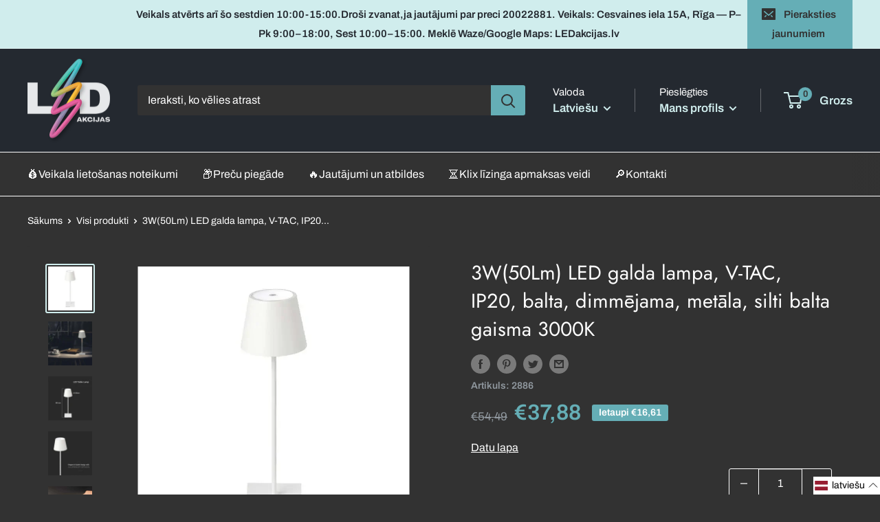

--- FILE ---
content_type: text/html; charset=utf-8
request_url: https://ledakcijas.lv/products/3w-50lm-led-galda-lampa-v-tac-ip20-balta-dimmejama-metala-silti-balta-gaisma-3000k
body_size: 92286
content:
<!doctype html>

<html class="no-js" lang="lv">
  <head>
    <meta charset="utf-8">
    <meta
      name="viewport"
      content="width=device-width, height=device-height, minimum-scale=1.0, maximum-scale=1.0"
    >
    <meta name="theme-color" content="#d0eded">

    <meta name="facebook-domain-verification" content="nzurvblzio9s7xguxi4xeclubgmcd9"><title>3W(50Lm) LED galda lampa, V-TAC, IP20, balta, dimmējama, metāla, silti
</title><meta name="description" content="LED galda lampa ar skārienvadībuPieskarieties Aptumšošana — pieskarieties un turiet, lai palielinātu vai samazinātu spilgtumuMicro USB uzlādes punkts 5V, 1ASpēcīgs un izturīgs dzelzs korpussEleganta baltas krāsas apdareIekļūšanas aizsardzība IP20Piemērots guļamistabām, dzīvojamām istabām, birojiem utt."><link rel="canonical" href="https://ledakcijas.lv/products/3w-50lm-led-galda-lampa-v-tac-ip20-balta-dimmejama-metala-silti-balta-gaisma-3000k"><link rel="shortcut icon" href="//ledakcijas.lv/cdn/shop/files/led-favicon-2_96x96.png?v=1675763954" type="image/png"><link rel="preload" as="style" href="//ledakcijas.lv/cdn/shop/t/31/assets/theme.css?v=49269431055536472501705932430">
    <link rel="preload" as="script" href="//ledakcijas.lv/cdn/shop/t/31/assets/theme.js?v=131910947323075590241762511506">
    <link rel="preconnect" href="https://cdn.shopify.com">
    <link rel="preconnect" href="https://fonts.shopifycdn.com">
    <link rel="dns-prefetch" href="https://productreviews.shopifycdn.com">
    <link rel="dns-prefetch" href="https://ajax.googleapis.com">
    <link rel="dns-prefetch" href="https://maps.googleapis.com">
    <link rel="dns-prefetch" href="https://maps.gstatic.com">

    <meta property="og:type" content="product">
  <meta property="og:title" content="3W(50Lm) LED galda lampa, V-TAC, IP20, balta, dimmējama, metāla, silti balta gaisma 3000K"><meta property="og:image" content="http://ledakcijas.lv/cdn/shop/products/2886.1.jpg?v=1669390216">
    <meta property="og:image:secure_url" content="https://ledakcijas.lv/cdn/shop/products/2886.1.jpg?v=1669390216">
    <meta property="og:image:width" content="700">
    <meta property="og:image:height" content="700"><meta property="product:price:amount" content="37,88">
  <meta property="product:price:currency" content="EUR"><meta property="og:description" content="LED galda lampa ar skārienvadībuPieskarieties Aptumšošana — pieskarieties un turiet, lai palielinātu vai samazinātu spilgtumuMicro USB uzlādes punkts 5V, 1ASpēcīgs un izturīgs dzelzs korpussEleganta baltas krāsas apdareIekļūšanas aizsardzība IP20Piemērots guļamistabām, dzīvojamām istabām, birojiem utt."><meta property="og:url" content="https://ledakcijas.lv/products/3w-50lm-led-galda-lampa-v-tac-ip20-balta-dimmejama-metala-silti-balta-gaisma-3000k">
<meta property="og:site_name" content="Ledakcijas"><meta name="twitter:card" content="summary"><meta name="twitter:title" content="3W(50Lm) LED galda lampa, V-TAC, IP20, balta, dimmējama, metāla, silti balta gaisma 3000K">
  <meta name="twitter:description" content="LED galda lampa ar skārienvadībuPieskarieties Aptumšošana — pieskarieties un turiet, lai palielinātu vai samazinātu spilgtumuMicro USB uzlādes punkts 5V, 1ASpēcīgs un izturīgs dzelzs korpussEleganta baltas krāsas apdareIekļūšanas aizsardzība IP20Piemērots guļamistabām, dzīvojamām istabām, birojiem utt.">
  <meta name="twitter:image" content="https://ledakcijas.lv/cdn/shop/products/2886.1_600x600_crop_center.jpg?v=1669390216">
    <link rel="preload" href="//ledakcijas.lv/cdn/fonts/jost/jost_n4.d47a1b6347ce4a4c9f437608011273009d91f2b7.woff2" as="font" type="font/woff2" crossorigin><link rel="preload" href="//ledakcijas.lv/cdn/fonts/archivo/archivo_n4.dc8d917cc69af0a65ae04d01fd8eeab28a3573c9.woff2" as="font" type="font/woff2" crossorigin><style>
  @font-face {
  font-family: Jost;
  font-weight: 400;
  font-style: normal;
  font-display: swap;
  src: url("//ledakcijas.lv/cdn/fonts/jost/jost_n4.d47a1b6347ce4a4c9f437608011273009d91f2b7.woff2") format("woff2"),
       url("//ledakcijas.lv/cdn/fonts/jost/jost_n4.791c46290e672b3f85c3d1c651ef2efa3819eadd.woff") format("woff");
}

  @font-face {
  font-family: Archivo;
  font-weight: 400;
  font-style: normal;
  font-display: swap;
  src: url("//ledakcijas.lv/cdn/fonts/archivo/archivo_n4.dc8d917cc69af0a65ae04d01fd8eeab28a3573c9.woff2") format("woff2"),
       url("//ledakcijas.lv/cdn/fonts/archivo/archivo_n4.bd6b9c34fdb81d7646836be8065ce3c80a2cc984.woff") format("woff");
}

@font-face {
  font-family: Archivo;
  font-weight: 600;
  font-style: normal;
  font-display: swap;
  src: url("//ledakcijas.lv/cdn/fonts/archivo/archivo_n6.06ce7cb3e84f9557d04c35761e39e39ea101fb19.woff2") format("woff2"),
       url("//ledakcijas.lv/cdn/fonts/archivo/archivo_n6.5dd16bc207dfc6d25ca8472d89387d828f610453.woff") format("woff");
}

@font-face {
  font-family: Jost;
  font-weight: 400;
  font-style: italic;
  font-display: swap;
  src: url("//ledakcijas.lv/cdn/fonts/jost/jost_i4.b690098389649750ada222b9763d55796c5283a5.woff2") format("woff2"),
       url("//ledakcijas.lv/cdn/fonts/jost/jost_i4.fd766415a47e50b9e391ae7ec04e2ae25e7e28b0.woff") format("woff");
}


  @font-face {
  font-family: Archivo;
  font-weight: 700;
  font-style: normal;
  font-display: swap;
  src: url("//ledakcijas.lv/cdn/fonts/archivo/archivo_n7.651b020b3543640c100112be6f1c1b8e816c7f13.woff2") format("woff2"),
       url("//ledakcijas.lv/cdn/fonts/archivo/archivo_n7.7e9106d320e6594976a7dcb57957f3e712e83c96.woff") format("woff");
}

  @font-face {
  font-family: Archivo;
  font-weight: 400;
  font-style: italic;
  font-display: swap;
  src: url("//ledakcijas.lv/cdn/fonts/archivo/archivo_i4.37d8c4e02dc4f8e8b559f47082eb24a5c48c2908.woff2") format("woff2"),
       url("//ledakcijas.lv/cdn/fonts/archivo/archivo_i4.839d35d75c605237591e73815270f86ab696602c.woff") format("woff");
}

  @font-face {
  font-family: Archivo;
  font-weight: 700;
  font-style: italic;
  font-display: swap;
  src: url("//ledakcijas.lv/cdn/fonts/archivo/archivo_i7.3dc798c6f261b8341dd97dd5c78d97d457c63517.woff2") format("woff2"),
       url("//ledakcijas.lv/cdn/fonts/archivo/archivo_i7.3b65e9d326e7379bd5f15bcb927c5d533d950ff6.woff") format("woff");
}


  :root {
    --default-text-font-size : 15px;
    --base-text-font-size    : 16px;
    --heading-font-family    : Jost, sans-serif;
    --heading-font-weight    : 400;
    --heading-font-style     : normal;
    --text-font-family       : Archivo, sans-serif;
    --text-font-weight       : 400;
    --text-font-style        : normal;
    --text-font-bolder-weight: 600;
    --text-link-decoration   : underline;

    --text-color               : #ffffff;
    --text-color-rgb           : 255, 255, 255;
    --heading-color            : #ffffff;
    --border-color             : #ffffff;
    --border-color-rgb         : 255, 255, 255;
    --form-border-color        : #f2f2f2;
    --accent-color             : #d0eded;
    --accent-color-rgb         : 208, 237, 237;
    --link-color               : #d0eded;
    --link-color-hover         : #99d8d8;
    --background               : #323232;
    --secondary-background     : #323232;
    --secondary-background-rgb : 50, 50, 50;
    --accent-background        : rgba(208, 237, 237, 0.08);

    --input-background: #323232;

    --error-color       : #ff0000;
    --error-background  : rgba(255, 0, 0, 0.07);
    --success-color     : #1e6466;
    --success-background: rgba(30, 100, 102, 0.11);

    --primary-button-background      : #d0eded;
    --primary-button-background-rgb  : 208, 237, 237;
    --primary-button-text-color      : #323232;
    --secondary-button-background    : #1e6466;
    --secondary-button-background-rgb: 30, 100, 102;
    --secondary-button-text-color    : #d2dedc;

    --header-background      : #242930;
    --header-text-color      : #d0eded;
    --header-light-text-color: #ffffff;
    --header-border-color    : rgba(255, 255, 255, 0.3);
    --header-accent-color    : #65aeb6;

    --footer-background-color:    #242930;
    --footer-heading-text-color:  #d0eded;
    --footer-body-text-color:     #ffffff;
    --footer-body-text-color-rgb: 255, 255, 255;
    --footer-accent-color:        #415254;
    --footer-accent-color-rgb:    65, 82, 84;
    --footer-border:              none;
    
    --flickity-arrow-color: #cccccc;--product-on-sale-accent           : #65aeb6;
    --product-on-sale-accent-rgb       : 101, 174, 182;
    --product-on-sale-color            : #ffffff;
    --product-in-stock-color           : #d0eded;
    --product-low-stock-color          : #dd548f;
    --product-sold-out-color           : #8a9297;
    --product-custom-label-1-background: #008a00;
    --product-custom-label-1-color     : #ffffff;
    --product-custom-label-2-background: #00a500;
    --product-custom-label-2-color     : #ffffff;
    --product-review-star-color        : #ffbd00;

    --mobile-container-gutter : 20px;
    --desktop-container-gutter: 40px;

    /* Shopify related variables */
    --payment-terms-background-color: #323232;
  }
</style>

<script>
  // IE11 does not have support for CSS variables, so we have to polyfill them
  if (!(((window || {}).CSS || {}).supports && window.CSS.supports('(--a: 0)'))) {
    const script = document.createElement('script');
    script.type = 'text/javascript';
    script.src = 'https://cdn.jsdelivr.net/npm/css-vars-ponyfill@2';
    script.onload = function() {
      cssVars({});
    };

    document.getElementsByTagName('head')[0].appendChild(script);
  }
</script>


    <script>window.performance && window.performance.mark && window.performance.mark('shopify.content_for_header.start');</script><meta name="google-site-verification" content="Ccmq-OgBLpL_5F3R-AEcw0Mhx4VNkrLb_0QV82rJhVA">
<meta id="shopify-digital-wallet" name="shopify-digital-wallet" content="/60670050487/digital_wallets/dialog">
<link rel="alternate" hreflang="x-default" href="https://ledakcijas.lv/products/3w-50lm-led-galda-lampa-v-tac-ip20-balta-dimmejama-metala-silti-balta-gaisma-3000k">
<link rel="alternate" hreflang="lv-LV" href="https://ledakcijas.lv/products/3w-50lm-led-galda-lampa-v-tac-ip20-balta-dimmejama-metala-silti-balta-gaisma-3000k">
<link rel="alternate" hreflang="en-LV" href="https://ledakcijas.lv/en/products/3w-50lm-led-galda-lampa-v-tac-ip20-balta-dimmejama-metala-silti-balta-gaisma-3000k">
<link rel="alternate" hreflang="ru-LV" href="https://ledakcijas.lv/ru/products/3w-50lm-led-galda-lampa-v-tac-ip20-balta-dimmejama-metala-silti-balta-gaisma-3000k">
<link rel="alternate" hreflang="et-LV" href="https://ledakcijas.lv/et/products/3w-50lm-led-galda-lampa-v-tac-ip20-balta-dimmejama-metala-silti-balta-gaisma-3000k">
<link rel="alternate" hreflang="sv-LV" href="https://ledakcijas.lv/sv/products/3w-50lm-led-galda-lampa-v-tac-ip20-balta-dimmejama-metala-silti-balta-gaisma-3000k">
<link rel="alternate" type="application/json+oembed" href="https://ledakcijas.lv/products/3w-50lm-led-galda-lampa-v-tac-ip20-balta-dimmejama-metala-silti-balta-gaisma-3000k.oembed">
<script async="async" src="/checkouts/internal/preloads.js?locale=lv-LV"></script>
<script id="shopify-features" type="application/json">{"accessToken":"b611fa1d38e8cea9f3ddd2ae8491522b","betas":["rich-media-storefront-analytics"],"domain":"ledakcijas.lv","predictiveSearch":true,"shopId":60670050487,"locale":"en"}</script>
<script>var Shopify = Shopify || {};
Shopify.shop = "ledakcijas.myshopify.com";
Shopify.locale = "lv";
Shopify.currency = {"active":"EUR","rate":"1.0"};
Shopify.country = "LV";
Shopify.theme = {"name":"ledakcijas\/main -- WPD Toms 10 mobile menu","id":155911749967,"schema_name":"Warehouse","schema_version":"2.8.2","theme_store_id":null,"role":"main"};
Shopify.theme.handle = "null";
Shopify.theme.style = {"id":null,"handle":null};
Shopify.cdnHost = "ledakcijas.lv/cdn";
Shopify.routes = Shopify.routes || {};
Shopify.routes.root = "/";</script>
<script type="module">!function(o){(o.Shopify=o.Shopify||{}).modules=!0}(window);</script>
<script>!function(o){function n(){var o=[];function n(){o.push(Array.prototype.slice.apply(arguments))}return n.q=o,n}var t=o.Shopify=o.Shopify||{};t.loadFeatures=n(),t.autoloadFeatures=n()}(window);</script>
<script id="shop-js-analytics" type="application/json">{"pageType":"product"}</script>
<script defer="defer" async type="module" src="//ledakcijas.lv/cdn/shopifycloud/shop-js/modules/v2/client.init-shop-cart-sync_BN7fPSNr.en.esm.js"></script>
<script defer="defer" async type="module" src="//ledakcijas.lv/cdn/shopifycloud/shop-js/modules/v2/chunk.common_Cbph3Kss.esm.js"></script>
<script defer="defer" async type="module" src="//ledakcijas.lv/cdn/shopifycloud/shop-js/modules/v2/chunk.modal_DKumMAJ1.esm.js"></script>
<script type="module">
  await import("//ledakcijas.lv/cdn/shopifycloud/shop-js/modules/v2/client.init-shop-cart-sync_BN7fPSNr.en.esm.js");
await import("//ledakcijas.lv/cdn/shopifycloud/shop-js/modules/v2/chunk.common_Cbph3Kss.esm.js");
await import("//ledakcijas.lv/cdn/shopifycloud/shop-js/modules/v2/chunk.modal_DKumMAJ1.esm.js");

  window.Shopify.SignInWithShop?.initShopCartSync?.({"fedCMEnabled":true,"windoidEnabled":true});

</script>
<script>(function() {
  var isLoaded = false;
  function asyncLoad() {
    if (isLoaded) return;
    isLoaded = true;
    var urls = ["https:\/\/toastibar-cdn.makeprosimp.com\/v1\/published\/80230\/e25cfde9a7f547838c2d6dd8063f7c60\/140832\/app.js?v=1\u0026shop=ledakcijas.myshopify.com","https:\/\/apps.hiko.link\/js\/hiko-auth.js?shop=ledakcijas.myshopify.com","https:\/\/static.klaviyo.com\/onsite\/js\/klaviyo.js?company_id=YkX7ED\u0026shop=ledakcijas.myshopify.com","https:\/\/cdn.adtrace.ai\/tiktok-track.js?shop=ledakcijas.myshopify.com","https:\/\/script.pop-convert.com\/new-micro\/production.pc.min.js?unique_id=ledakcijas.myshopify.com\u0026shop=ledakcijas.myshopify.com","https:\/\/cdn.s3.pop-convert.com\/pcjs.production.min.js?unique_id=ledakcijas.myshopify.com\u0026shop=ledakcijas.myshopify.com","https:\/\/omnisnippet1.com\/platforms\/shopify.js?source=scriptTag\u0026v=2025-05-14T14\u0026shop=ledakcijas.myshopify.com","https:\/\/production.parcely.app\/cartV2.js?shop=ledakcijas.myshopify.com"];
    for (var i = 0; i < urls.length; i++) {
      var s = document.createElement('script');
      s.type = 'text/javascript';
      s.async = true;
      s.src = urls[i];
      var x = document.getElementsByTagName('script')[0];
      x.parentNode.insertBefore(s, x);
    }
  };
  if(window.attachEvent) {
    window.attachEvent('onload', asyncLoad);
  } else {
    window.addEventListener('load', asyncLoad, false);
  }
})();</script>
<script id="__st">var __st={"a":60670050487,"offset":7200,"reqid":"8fbf1bbb-a5df-4eca-b2bf-f3af222d0bb0-1769811476","pageurl":"ledakcijas.lv\/products\/3w-50lm-led-galda-lampa-v-tac-ip20-balta-dimmejama-metala-silti-balta-gaisma-3000k","u":"e94b216c46a1","p":"product","rtyp":"product","rid":7243904385207};</script>
<script>window.ShopifyPaypalV4VisibilityTracking = true;</script>
<script id="captcha-bootstrap">!function(){'use strict';const t='contact',e='account',n='new_comment',o=[[t,t],['blogs',n],['comments',n],[t,'customer']],c=[[e,'customer_login'],[e,'guest_login'],[e,'recover_customer_password'],[e,'create_customer']],r=t=>t.map((([t,e])=>`form[action*='/${t}']:not([data-nocaptcha='true']) input[name='form_type'][value='${e}']`)).join(','),a=t=>()=>t?[...document.querySelectorAll(t)].map((t=>t.form)):[];function s(){const t=[...o],e=r(t);return a(e)}const i='password',u='form_key',d=['recaptcha-v3-token','g-recaptcha-response','h-captcha-response',i],f=()=>{try{return window.sessionStorage}catch{return}},m='__shopify_v',_=t=>t.elements[u];function p(t,e,n=!1){try{const o=window.sessionStorage,c=JSON.parse(o.getItem(e)),{data:r}=function(t){const{data:e,action:n}=t;return t[m]||n?{data:e,action:n}:{data:t,action:n}}(c);for(const[e,n]of Object.entries(r))t.elements[e]&&(t.elements[e].value=n);n&&o.removeItem(e)}catch(o){console.error('form repopulation failed',{error:o})}}const l='form_type',E='cptcha';function T(t){t.dataset[E]=!0}const w=window,h=w.document,L='Shopify',v='ce_forms',y='captcha';let A=!1;((t,e)=>{const n=(g='f06e6c50-85a8-45c8-87d0-21a2b65856fe',I='https://cdn.shopify.com/shopifycloud/storefront-forms-hcaptcha/ce_storefront_forms_captcha_hcaptcha.v1.5.2.iife.js',D={infoText:'Protected by hCaptcha',privacyText:'Privacy',termsText:'Terms'},(t,e,n)=>{const o=w[L][v],c=o.bindForm;if(c)return c(t,g,e,D).then(n);var r;o.q.push([[t,g,e,D],n]),r=I,A||(h.body.append(Object.assign(h.createElement('script'),{id:'captcha-provider',async:!0,src:r})),A=!0)});var g,I,D;w[L]=w[L]||{},w[L][v]=w[L][v]||{},w[L][v].q=[],w[L][y]=w[L][y]||{},w[L][y].protect=function(t,e){n(t,void 0,e),T(t)},Object.freeze(w[L][y]),function(t,e,n,w,h,L){const[v,y,A,g]=function(t,e,n){const i=e?o:[],u=t?c:[],d=[...i,...u],f=r(d),m=r(i),_=r(d.filter((([t,e])=>n.includes(e))));return[a(f),a(m),a(_),s()]}(w,h,L),I=t=>{const e=t.target;return e instanceof HTMLFormElement?e:e&&e.form},D=t=>v().includes(t);t.addEventListener('submit',(t=>{const e=I(t);if(!e)return;const n=D(e)&&!e.dataset.hcaptchaBound&&!e.dataset.recaptchaBound,o=_(e),c=g().includes(e)&&(!o||!o.value);(n||c)&&t.preventDefault(),c&&!n&&(function(t){try{if(!f())return;!function(t){const e=f();if(!e)return;const n=_(t);if(!n)return;const o=n.value;o&&e.removeItem(o)}(t);const e=Array.from(Array(32),(()=>Math.random().toString(36)[2])).join('');!function(t,e){_(t)||t.append(Object.assign(document.createElement('input'),{type:'hidden',name:u})),t.elements[u].value=e}(t,e),function(t,e){const n=f();if(!n)return;const o=[...t.querySelectorAll(`input[type='${i}']`)].map((({name:t})=>t)),c=[...d,...o],r={};for(const[a,s]of new FormData(t).entries())c.includes(a)||(r[a]=s);n.setItem(e,JSON.stringify({[m]:1,action:t.action,data:r}))}(t,e)}catch(e){console.error('failed to persist form',e)}}(e),e.submit())}));const S=(t,e)=>{t&&!t.dataset[E]&&(n(t,e.some((e=>e===t))),T(t))};for(const o of['focusin','change'])t.addEventListener(o,(t=>{const e=I(t);D(e)&&S(e,y())}));const B=e.get('form_key'),M=e.get(l),P=B&&M;t.addEventListener('DOMContentLoaded',(()=>{const t=y();if(P)for(const e of t)e.elements[l].value===M&&p(e,B);[...new Set([...A(),...v().filter((t=>'true'===t.dataset.shopifyCaptcha))])].forEach((e=>S(e,t)))}))}(h,new URLSearchParams(w.location.search),n,t,e,['guest_login'])})(!1,!0)}();</script>
<script integrity="sha256-4kQ18oKyAcykRKYeNunJcIwy7WH5gtpwJnB7kiuLZ1E=" data-source-attribution="shopify.loadfeatures" defer="defer" src="//ledakcijas.lv/cdn/shopifycloud/storefront/assets/storefront/load_feature-a0a9edcb.js" crossorigin="anonymous"></script>
<script data-source-attribution="shopify.dynamic_checkout.dynamic.init">var Shopify=Shopify||{};Shopify.PaymentButton=Shopify.PaymentButton||{isStorefrontPortableWallets:!0,init:function(){window.Shopify.PaymentButton.init=function(){};var t=document.createElement("script");t.src="https://ledakcijas.lv/cdn/shopifycloud/portable-wallets/latest/portable-wallets.en.js",t.type="module",document.head.appendChild(t)}};
</script>
<script data-source-attribution="shopify.dynamic_checkout.buyer_consent">
  function portableWalletsHideBuyerConsent(e){var t=document.getElementById("shopify-buyer-consent"),n=document.getElementById("shopify-subscription-policy-button");t&&n&&(t.classList.add("hidden"),t.setAttribute("aria-hidden","true"),n.removeEventListener("click",e))}function portableWalletsShowBuyerConsent(e){var t=document.getElementById("shopify-buyer-consent"),n=document.getElementById("shopify-subscription-policy-button");t&&n&&(t.classList.remove("hidden"),t.removeAttribute("aria-hidden"),n.addEventListener("click",e))}window.Shopify?.PaymentButton&&(window.Shopify.PaymentButton.hideBuyerConsent=portableWalletsHideBuyerConsent,window.Shopify.PaymentButton.showBuyerConsent=portableWalletsShowBuyerConsent);
</script>
<script data-source-attribution="shopify.dynamic_checkout.cart.bootstrap">document.addEventListener("DOMContentLoaded",(function(){function t(){return document.querySelector("shopify-accelerated-checkout-cart, shopify-accelerated-checkout")}if(t())Shopify.PaymentButton.init();else{new MutationObserver((function(e,n){t()&&(Shopify.PaymentButton.init(),n.disconnect())})).observe(document.body,{childList:!0,subtree:!0})}}));
</script>

<script>window.performance && window.performance.mark && window.performance.mark('shopify.content_for_header.end');</script>

    <link rel="stylesheet" href="//ledakcijas.lv/cdn/shop/t/31/assets/theme.css?v=49269431055536472501705932430">
    <link rel="stylesheet" href="//ledakcijas.lv/cdn/shop/t/31/assets/custom.css?v=25973397775652664031724757411">
    <link rel="stylesheet" href="//ledakcijas.lv/cdn/shop/t/31/assets/swiper-bundle.css?v=110894358386825471391701080855">
    
    
  <script type="application/ld+json">
  {
    "@context": "https://schema.org",
    "@type": "Product",
    "productID": 7243904385207,
    "offers": [{
          "@type": "Offer",
          "name": "Default Title",
          "availability":"https://schema.org/InStock",
          "price": 37.88,
          "priceCurrency": "EUR",
          "priceValidUntil": "2026-02-10","sku": "2886",
            "gtin13": "3800157680776",
          "url": "/products/3w-50lm-led-galda-lampa-v-tac-ip20-balta-dimmejama-metala-silti-balta-gaisma-3000k?variant=41586066686135"
        }
],"brand": {
      "@type": "Brand",
      "name": "Ledakcijas"
    },
    "name": "3W(50Lm) LED galda lampa, V-TAC, IP20, balta, dimmējama, metāla, silti balta gaisma 3000K",
    "description": "LED galda lampa ar skārienvadībuPieskarieties Aptumšošana — pieskarieties un turiet, lai palielinātu vai samazinātu spilgtumuMicro USB uzlādes punkts 5V, 1ASpēcīgs un izturīgs dzelzs korpussEleganta baltas krāsas apdareIekļūšanas aizsardzība IP20Piemērots guļamistabām, dzīvojamām istabām, birojiem utt.",
    "category": "Galda lampas ar iebūvētu LED",
    "url": "/products/3w-50lm-led-galda-lampa-v-tac-ip20-balta-dimmejama-metala-silti-balta-gaisma-3000k",
    "sku": "2886",
    "image": {
      "@type": "ImageObject",
      "url": "https://ledakcijas.lv/cdn/shop/products/2886.1.jpg?v=1669390216&width=1024",
      "image": "https://ledakcijas.lv/cdn/shop/products/2886.1.jpg?v=1669390216&width=1024",
      "name": "3W(50Lm) LED galda lampa, V-TAC, IP20, balta, dimmējama, metāla, silti balta gaisma 3000K",
      "width": "1024",
      "height": "1024"
    }
  }
  </script>



  <script type="application/ld+json">
  {
    "@context": "https://schema.org",
    "@type": "BreadcrumbList",
  "itemListElement": [{
      "@type": "ListItem",
      "position": 1,
      "name": "Sākums",
      "item": "https://ledakcijas.lv"
    },{
          "@type": "ListItem",
          "position": 2,
          "name": "3W(50Lm) LED galda lampa, V-TAC, IP20, balta, dimmējama, metāla, silti balta gaisma 3000K",
          "item": "https://ledakcijas.lv/products/3w-50lm-led-galda-lampa-v-tac-ip20-balta-dimmejama-metala-silti-balta-gaisma-3000k"
        }]
  }
  </script>


    
    <script src="//ledakcijas.lv/cdn/shop/files/pandectes-rules.js?v=7357899747762708596"></script>
   
    <!-- Hotjar Tracking Code for https://ledakcijas.lv/ -->
      <script>
        (function(h,o,t,j,a,r){
            h.hj=h.hj||function(){(h.hj.q=h.hj.q||[]).push(arguments)};
            h._hjSettings={hjid:3838528,hjsv:6};
            a=o.getElementsByTagName('head')[0];
            r=o.createElement('script');r.async=1;
            r.src=t+h._hjSettings.hjid+j+h._hjSettings.hjsv;
            a.appendChild(r);
        })(window,document,'https://static.hotjar.com/c/hotjar-','.js?sv=');
      </script>

      <!-- Google Tag Manager -->
      <script>
        (function(w,d,s,l,i){w[l]=w[l]||[];w[l].push({'gtm.start':
        new Date().getTime(),event:'gtm.js'});var f=d.getElementsByTagName(s)[0],
        j=d.createElement(s),dl=l!='dataLayer'?'&l='+l:'';j.async=true;j.src=
        'https://www.googletagmanager.com/gtm.js?id='+i+dl;f.parentNode.insertBefore(j,f);
        })(window,document,'script','dataLayer','GTM-M84P3CLZ');
      </script>
      <!-- End Google Tag Manager -->

      


    <script>
      // This allows to expose several variables to the global scope, to be used in scripts
      window.theme = {
        pageType: "product",
        cartCount: 0,
        moneyFormat: "€{{amount_with_comma_separator}}",
        moneyWithCurrencyFormat: "€{{amount_with_comma_separator}} EUR",
        currencyCodeEnabled: false,
        showDiscount: true,
        discountMode: "saving",
        searchMode: "product",
        searchUnavailableProducts: "last",
        cartType: "page"
      };

      window.routes = {
        rootUrl: "\/",
        rootUrlWithoutSlash: '',
        cartUrl: "\/cart",
        cartAddUrl: "\/cart\/add",
        cartChangeUrl: "\/cart\/change",
        searchUrl: "\/search",
        productRecommendationsUrl: "\/recommendations\/products"
      };

      window.languages = {
        productRegularPrice: "Standarta cena",
        productSalePrice: "Akcijas cena",
        collectionOnSaleLabel: "Ietaupi {{savings}}",
        productFormUnavailable: "Nav pieejams",
        productFormAddToCart: "Pievienot grozam",
        productFormSoldOut: "Izpārdots",
        productAdded: "Produkts tika pievienots jūsu grozam",
        productAddedShort: "Pievienots!",
        shippingEstimatorNoResults: "Piegāde uz jūsu norādīto adresi nav pieejama",
        shippingEstimatorOneResult: "Pieejama viena piegādes cena uz jūsu adresi:",
        shippingEstimatorMultipleResults: "Pieejamas {{count}} piegādes cenas uz jūsu adresi:",
        shippingEstimatorErrors: "Dažas kļūdas:"
      };

      window.lazySizesConfig = {
        loadHidden: false,
        hFac: 0.8,
        expFactor: 3,
        customMedia: {
          '--phone': '(max-width: 640px)',
          '--tablet': '(min-width: 641px) and (max-width: 1023px)',
          '--lap': '(min-width: 1024px)'
        }
      };

      document.documentElement.className = document.documentElement.className.replace('no-js', 'js');
    </script><script src="//ledakcijas.lv/cdn/shop/t/31/assets/theme.js?v=131910947323075590241762511506" defer></script>
    <script src="//ledakcijas.lv/cdn/shop/t/31/assets/custom.js?v=90373254691674712701701080855" defer></script>
    <script src="//ledakcijas.lv/cdn/shop/t/31/assets/day.js?v=4100252782161452171701080855"></script>
    <script src="//ledakcijas.lv/cdn/shop/t/31/assets/day.updateLocale.js?v=14979755649641053181701080855"></script>
    <script src="//ledakcijas.lv/cdn/shop/t/31/assets/swiper-bundle.js?v=116343763697435478191701080855"></script>
    <script src="//ledakcijas.lv/cdn/shop/t/31/assets/micromodal.js?v=113366793982194025351701080855"></script>

    <!-- Klix Pay Later widget -->
    <script type="module" src="https://klix.blob.core.windows.net/public/pay-later-widget/build/klix-pay-later-widget.esm.js"></script>
    <script nomodule src="https://klix.blob.core.windows.net/public/pay-later-widget/build/klix-pay-later-widget.js"></script>

    

    <script>

    window.dataLayer = window.dataLayer || [];  // init data layer if doesn't already exist        

    var page_data = {
        'currency': "EUR"
    }

    /** 
        * User Auth data */

    
    
        page_data['user_auth'] = 'Logged Out'
    
    


    dataLayer.push(page_data);

</script>

    
  <!-- BEGIN app block: shopify://apps/pandectes-gdpr/blocks/banner/58c0baa2-6cc1-480c-9ea6-38d6d559556a -->
  
    
      <!-- TCF is active, scripts are loaded above -->
      
        <script>
          if (!window.PandectesRulesSettings) {
            window.PandectesRulesSettings = {"store":{"id":60670050487,"adminMode":false,"headless":false,"storefrontRootDomain":"","checkoutRootDomain":"","storefrontAccessToken":""},"banner":{"revokableTrigger":false,"cookiesBlockedByDefault":"7","hybridStrict":false,"isActive":true},"geolocation":{"auOnly":false,"brOnly":false,"caOnly":false,"chOnly":false,"euOnly":false,"jpOnly":false,"nzOnly":false,"quOnly":false,"thOnly":false,"zaOnly":false,"canadaOnly":false,"canadaLaw25":false,"canadaPipeda":false,"globalVisibility":true},"blocker":{"isActive":true,"googleConsentMode":{"isActive":true,"id":"","analyticsId":"GT-M34QZQHQ","onlyGtm":false,"adwordsId":"AW-983495790","adStorageCategory":4,"analyticsStorageCategory":2,"functionalityStorageCategory":1,"personalizationStorageCategory":1,"securityStorageCategory":0,"customEvent":false,"redactData":false,"urlPassthrough":false,"dataLayerProperty":"dataLayer","waitForUpdate":500,"useNativeChannel":false,"debugMode":false},"facebookPixel":{"isActive":false,"id":"","ldu":false},"microsoft":{"isActive":true,"uetTags":""},"clarity":{"isActive":true,"id":""},"rakuten":{"isActive":false,"cmp":false,"ccpa":false},"gpcIsActive":true,"klaviyoIsActive":false,"defaultBlocked":7,"patterns":{"whiteList":[],"blackList":{"1":["static.hotjar.com/c/hotjar"],"2":["clarity.ms"],"4":["bat.bing.com","omnisnippet1.com"],"8":[]},"iframesWhiteList":[],"iframesBlackList":{"1":[],"2":[],"4":[],"8":[]},"beaconsWhiteList":[],"beaconsBlackList":{"1":[],"2":[],"4":[],"8":[]}}}};
            const rulesScript = document.createElement('script');
            window.PandectesRulesSettings.auto = true;
            rulesScript.src = "https://cdn.shopify.com/extensions/019c0a11-cd50-7ee3-9d65-98ad30ff9c55/gdpr-248/assets/pandectes-rules.js";
            const firstChild = document.head.firstChild;
            document.head.insertBefore(rulesScript, firstChild);
          }
        </script>
      
      <script>
        
          window.PandectesSettings = {"store":{"id":60670050487,"plan":"premium","theme":"ledakcijas/main -- WPD Toms 10 mobile menu","primaryLocale":"lv","adminMode":false,"headless":false,"storefrontRootDomain":"","checkoutRootDomain":"","storefrontAccessToken":""},"tsPublished":1762945725,"declaration":{"declDays":"","declName":"","declPath":"","declType":"","isActive":false,"showType":true,"declHours":"","declWeeks":"","declYears":"","declDomain":"","declMonths":"","declMinutes":"","declPurpose":"","declSeconds":"","declSession":"","showPurpose":false,"declProvider":"","showProvider":true,"declIntroText":"","declRetention":"","declFirstParty":"","declThirdParty":"","showDateGenerated":true},"language":{"unpublished":[],"languageMode":"Multilingual","fallbackLanguage":"lv","languageDetection":"locale","languagesSupported":["en","et","ru","sv"]},"texts":{"managed":{"headerText":{"en":"We respect your privacy","et":"Austame teie privaatsust","lv":"Mēs cienām jūsu privātumu","sv":"Vi respekterar din integritet"},"consentText":{"en":"We would like to inform you that cookies are used on the website ledakcijas.lv. To continue browsing the online store, please read the Cookie Policy and agree to the storage of cookies in the selected browser.","et":"Soovime teid teavitada, et veebisaidil ledakcijas.lv kasutatakse küpsiseid. Veebipoe sirvimise jätkamiseks lugege palun küpsiste kasutamise põhimõtteid ja nõustuge küpsiste salvestamisega valitud brauserisse.","lv":"Informējam, ka vietnē ledakcijas.lv tiek izmantotas sīkdatnes. Lai turpinātu apskatīt interneta veikalu, lūdzu, izlasiet Sīkdatņu politiku un piekrītiet sīkdatņu saglabāšanai izvēlētajā pārlūkprogrammā.","sv":"Vi vill informera dig om att webbplatsen ledakcijas.lv använder cookies. För att fortsätta använda webbutiken, vänligen läs cookiepolicyn och godkänn lagring av cookies i den valda webbläsaren.","ru":"Сообщаем вам, что на сайте ledakcijas.lv используются файлы cookie. Чтобы продолжить просмотр интернет-магазина, ознакомьтесь с Политикой использования файлов cookie и согласитесь с сохранением файлов cookie в выбранном браузере."},"linkText":{"en":"Learn more","et":"Lisateave","lv":"Uzzināt vairāk","sv":"Läs mer"},"imprintText":{"en":"Imprint","et":"Imprint","lv":"Nospiedums","sv":"Avtryck"},"googleLinkText":{"en":"Google's Privacy Terms","et":"Google'i privaatsustingimused","lv":"Google konfidencialitātes noteikumi","sv":"Googles sekretessvillkor"},"allowButtonText":{"en":"Accept","et":"Nõustu","lv":"Apstiprināt","sv":"Acceptera"},"denyButtonText":{"en":"Decline","et":"Keeldu","lv":"Neapstiprināt","sv":"Neka"},"dismissButtonText":{"en":"Ok","et":"Okei","lv":"Labi","sv":"Ok"},"leaveSiteButtonText":{"en":"Leave this site","et":"Lahkuge sellelt saidilt","lv":"Atstājiet šo vietni","sv":"Lämna denna webbplats"},"preferencesButtonText":{"en":"Preferences","et":"Eelistused","lv":"Preferences","sv":"Preferenser"},"cookiePolicyText":{"en":"Cookie policy","et":"Küpsiste poliitika","lv":"Sīkdatņu politika","sv":"Cookiepolicy"},"preferencesPopupTitleText":{"en":"Manage consent preferences","et":"Halda nõusoleku eelistusi","lv":"Pārvaldiet piekrišanas preferences","sv":"Hantera samtyckeinställningar"},"preferencesPopupIntroText":{"en":"We use cookies to optimize website functionality, analyze the performance, and provide personalized experience to you. Some cookies are essential to make the website operate and function correctly. Those cookies cannot be disabled. In this window you can manage your preference of cookies.","et":"Kasutame küpsiseid veebisaidi funktsionaalsuse optimeerimiseks, toimivuse analüüsimiseks ja teile isikupärastatud kogemuste pakkumiseks. Mõned küpsised on veebisaidi õigeks toimimiseks hädavajalikud. Neid küpsiseid ei saa keelata. Selles aknas saate hallata oma küpsiste eelistusi.","lv":"Mēs izmantojam sīkfailus, lai optimizētu vietnes funkcionalitāti, analizētu veiktspēju un sniegtu jums personalizētu pieredzi. Dažas sīkdatnes ir būtiskas, lai vietne darbotos un darbotos pareizi. Šos sīkfailus nevar atspējot. Šajā logā varat pārvaldīt savas sīkdatņu izvēles.","sv":"Vi använder cookies för att optimera webbplatsens funktionalitet, analysera prestanda och ge dig personlig upplevelse. Vissa kakor är viktiga för att webbplatsen ska fungera och fungera korrekt. Dessa cookies kan inte inaktiveras. I det här fönstret kan du hantera dina preferenser för cookies."},"preferencesPopupSaveButtonText":{"en":"Save preferences","et":"Salvestage eelistused","lv":"Saglabājiet preferences","sv":"Spara inställningar"},"preferencesPopupCloseButtonText":{"en":"Close","et":"Sulge","lv":"Aizvērt","sv":"Stäng"},"preferencesPopupAcceptAllButtonText":{"en":"Accept all","et":"Võtke kõik vastu","lv":"Pieņemt visus","sv":"Acceptera alla"},"preferencesPopupRejectAllButtonText":{"en":"Reject all","et":"Lükka kõik tagasi","lv":"Noraidīt visus","sv":"Avvisa alla"},"cookiesDetailsText":{"en":"Cookies details","et":"Küpsiste üksikasjad","lv":"Sīkfailu informācija","sv":"Information om cookies"},"preferencesPopupAlwaysAllowedText":{"en":"Always allowed","et":"Alati lubatud","lv":"Vienmēr atļauts","sv":"Alltid tillåtna"},"accessSectionParagraphText":{"en":"You have the right to request access to your data at any time.","et":"Teil on õigus oma andmetele igal ajal juurde pääseda.","lv":"Jums ir tiesības jebkurā laikā piekļūt saviem datiem.","sv":"Du har rätt att när som helst få tillgång till dina uppgifter."},"accessSectionTitleText":{"en":"Data portability","et":"Andmete teisaldatavus","lv":"Datu pārnesamība","sv":"Dataportabilitet"},"accessSectionAccountInfoActionText":{"en":"Personal data","et":"Isiklikud andmed","lv":"Personas dati","sv":"Personlig information"},"accessSectionDownloadReportActionText":{"en":"Request export","et":"Laadige kõik alla","lv":"Lejupielādēt visu","sv":"Ladda ner allt"},"accessSectionGDPRRequestsActionText":{"en":"Data subject requests","et":"Andmesubjekti taotlused","lv":"Datu subjekta pieprasījumi","sv":"Begäran av registrerade"},"accessSectionOrdersRecordsActionText":{"en":"Orders","et":"Tellimused","lv":"Pasūtījumi","sv":"Order"},"rectificationSectionParagraphText":{"en":"You have the right to request your data to be updated whenever you think it is appropriate.","et":"Teil on õigus nõuda oma andmete uuendamist alati, kui peate seda asjakohaseks.","lv":"Jums ir tiesības pieprasīt, lai jūsu dati tiktu atjaunināti, kad vien uzskatāt, ka tie ir piemēroti.","sv":"Du har rätt att begära att dina uppgifter uppdateras när du tycker att det är lämpligt."},"rectificationSectionTitleText":{"en":"Data Rectification","et":"Andmete parandamine","lv":"Datu labošana","sv":"Rättelse av data"},"rectificationCommentPlaceholder":{"en":"Describe what you want to be updated","et":"Kirjeldage, mida soovite värskendada","lv":"Aprakstiet, ko vēlaties atjaunināt","sv":"Beskriv vad du vill uppdatera"},"rectificationCommentValidationError":{"en":"Comment is required","et":"Kommentaar on kohustuslik","lv":"Nepieciešams komentārs","sv":"Kommentar krävs"},"rectificationSectionEditAccountActionText":{"en":"Request an update","et":"Taotle värskendust","lv":"Pieprasīt atjauninājumu","sv":"Begär en uppdatering"},"erasureSectionTitleText":{"en":"Right to be forgotten","et":"Õigus olla unustatud","lv":"Tiesības tikt aizmirstam","sv":"Rätt att bli bortglömd"},"erasureSectionParagraphText":{"en":"You have the right to ask all your data to be erased. After that, you will no longer be able to access your account.","et":"Teil on õigus nõuda kõigi oma andmete kustutamist. Pärast seda ei pääse te enam oma kontole juurde.","lv":"Jums ir tiesības lūgt dzēst visus savus datus. Pēc tam jūs vairs nevarēsit piekļūt savam kontam.","sv":"Du har rätt att be alla dina data raderas. Efter det kommer du inte längre att kunna komma åt ditt konto."},"erasureSectionRequestDeletionActionText":{"en":"Request personal data deletion","et":"Taotlege isikuandmete kustutamist","lv":"Pieprasīt personas datu dzēšanu","sv":"Begär radering av personuppgifter"},"consentDate":{"en":"Consent date","et":"Nõusoleku kuupäev","lv":"Piekrišanas datums","sv":"Samtyckesdatum"},"consentId":{"en":"Consent ID","et":"Nõusoleku ID","lv":"Piekrišanas ID","sv":"Samtyckes-ID"},"consentSectionChangeConsentActionText":{"en":"Change consent preference","et":"Muutke nõusoleku eelistust","lv":"Mainiet piekrišanas preferenci","sv":"Ändra samtyckesinställning"},"consentSectionConsentedText":{"en":"You consented to the cookies policy of this website on","et":"Nõustusite selle veebisaidi küpsisepoliitikaga","lv":"Jūs piekritāt šīs vietnes sīkfailu politikai","sv":"Du har samtyckt till cookiespolicyn för denna webbplats den"},"consentSectionNoConsentText":{"en":"You have not consented to the cookies policy of this website.","et":"Te ei nõustunud selle veebisaidi küpsisepoliitikaga.","lv":"Jūs neesat piekritis šīs vietnes sīkfailu politikai.","sv":"Du har inte godkänt cookiepolicyn för denna webbplats."},"consentSectionTitleText":{"en":"Your cookie consent","et":"Teie küpsiste nõusolek","lv":"Jūsu piekrišana sīkdatnēm","sv":"Ditt samtycke till cookies"},"consentStatus":{"en":"Consent preference","et":"Nõusoleku eelistus","lv":"Piekrišanas izvēle","sv":"samtycke"},"confirmationFailureMessage":{"en":"Your request was not verified. Please try again and if problem persists, contact store owner for assistance","et":"Teie taotlust ei kinnitatud. Proovige uuesti ja kui probleem ei lahene, võtke abi saamiseks ühendust kaupluse omanikuga","lv":"Jūsu pieprasījums netika apstiprināts. Lūdzu, mēģiniet vēlreiz, un, ja problēma joprojām pastāv, sazinieties ar veikala īpašnieku, lai saņemtu palīdzību","sv":"Din begäran verifierades inte. Försök igen och kontakta butiksägaren för att få hjälp om problemet kvarstår"},"confirmationFailureTitle":{"en":"A problem occurred","et":"Tekkis probleem","lv":"Radās problēma","sv":"Ett problem uppstod"},"confirmationSuccessMessage":{"en":"We will soon get back to you as to your request.","et":"Võtame teie taotlusega peagi ühendust.","lv":"Mēs drīz atbildēsim jums par jūsu pieprasījumu.","sv":"Vi återkommer snart till dig angående din begäran."},"confirmationSuccessTitle":{"en":"Your request is verified","et":"Teie taotlus on kinnitatud","lv":"Jūsu pieprasījums ir pārbaudīts","sv":"Din begäran har verifierats"},"guestsSupportEmailFailureMessage":{"en":"Your request was not submitted. Please try again and if problem persists, contact store owner for assistance.","et":"Teie taotlust ei esitatud. Proovige uuesti ja kui probleem ei lahene, võtke abi saamiseks ühendust kaupluse omanikuga.","lv":"Jūsu pieprasījums netika iesniegts. Lūdzu, mēģiniet vēlreiz, un, ja problēma joprojām pastāv, sazinieties ar veikala īpašnieku, lai saņemtu palīdzību.","sv":"Din begäran skickades inte. Försök igen och om problemet kvarstår, kontakta butiksägaren för hjälp."},"guestsSupportEmailFailureTitle":{"en":"A problem occurred","et":"Tekkis probleem","lv":"Radās problēma","sv":"Ett problem uppstod"},"guestsSupportEmailPlaceholder":{"en":"E-mail address","et":"E-posti aadress","lv":"Epasta adrese","sv":"E-postadress"},"guestsSupportEmailSuccessMessage":{"en":"If you are registered as a customer of this store, you will soon receive an email with instructions on how to proceed.","et":"Kui olete selle poe kliendiks registreeritud, saate peagi meili, mis sisaldab juhiseid selle kohta, kuidas edasi minna.","lv":"Ja esat reģistrējies kā šī veikala klients, drīz saņemsiet e -pastu ar norādījumiem, kā rīkoties.","sv":"Om du är registrerad som kund i den här butiken får du snart ett mejl med instruktioner om hur du går tillväga."},"guestsSupportEmailSuccessTitle":{"en":"Thank you for your request","et":"Täname teid taotluse eest","lv":"Paldies par jūsu pieprasījumu","sv":"Tack för din förfrågan"},"guestsSupportEmailValidationError":{"en":"Email is not valid","et":"E -posti aadress ei sobi","lv":"E -pasts nav derīgs","sv":"E-post är inte giltig"},"guestsSupportInfoText":{"en":"Please login with your customer account to further proceed.","et":"Jätkamiseks logige sisse oma kliendikontoga.","lv":"Lūdzu, piesakieties, izmantojot savu klienta kontu, lai turpinātu.","sv":"Logga in med ditt kundkonto för att fortsätta."},"submitButton":{"en":"Submit","et":"Esita","lv":"Iesniegt","sv":"Skicka in"},"submittingButton":{"en":"Submitting...","et":"Esitamine ...","lv":"Notiek iesniegšana ...","sv":"Skickar ..."},"cancelButton":{"en":"Cancel","et":"Tühista","lv":"Atcelt","sv":"Avbryt"},"declIntroText":{"en":"We use cookies to optimize website functionality, analyze the performance, and provide personalized experience to you. Some cookies are essential to make the website operate and function correctly. Those cookies cannot be disabled. In this window you can manage your preference of cookies.","et":"Kasutame küpsiseid, et optimeerida veebisaidi funktsionaalsust, analüüsida toimivust ja pakkuda teile isikupärastatud kogemust. Mõned küpsised on veebisaidi korrektseks toimimiseks ja toimimiseks hädavajalikud. Neid küpsiseid ei saa keelata. Selles aknas saate hallata küpsiste eelistusi.","lv":"Mēs izmantojam sīkfailus, lai optimizētu vietnes funkcionalitāti, analizētu veiktspēju un sniegtu jums personalizētu pieredzi. Dažas sīkdatnes ir būtiskas, lai vietne darbotos un darbotos pareizi. Šos sīkfailus nevar atspējot. Šajā logā varat pārvaldīt savu izvēli sīkfailiem.","sv":"Vi använder cookies för att optimera webbplatsens funktionalitet, analysera prestandan och ge dig en personlig upplevelse. Vissa cookies är nödvändiga för att webbplatsen ska fungera och fungera korrekt. Dessa cookies kan inte inaktiveras. I det här fönstret kan du hantera dina preferenser för cookies."},"declName":{"en":"Name","et":"Nimi","lv":"Vārds","sv":"Namn"},"declPurpose":{"en":"Purpose","et":"Eesmärk","lv":"Mērķis","sv":"Syfte"},"declType":{"en":"Type","et":"Tüüp","lv":"Tips","sv":"Typ"},"declRetention":{"en":"Retention","et":"Säilitus","lv":"Saglabāšana","sv":"Varaktighet"},"declProvider":{"en":"Provider","et":"Pakkuja","lv":"Nodrošinātājs","sv":"Leverantör"},"declFirstParty":{"en":"First-party","et":"Esimese osapoole","lv":"Pirmās personas","sv":"Förstapartskakor"},"declThirdParty":{"en":"Third-party","et":"Kolmas osapool","lv":"Trešā ballīte","sv":"Tredje part"},"declSeconds":{"en":"seconds","et":"sekundit","lv":"sekundes","sv":"sekunder"},"declMinutes":{"en":"minutes","et":"minutit","lv":"minūtes","sv":"minuter"},"declHours":{"en":"hours","et":"tundi","lv":"stundas","sv":"timmar"},"declDays":{"en":"days","et":"päevadel","lv":"dienas","sv":"dagar"},"declWeeks":{"en":"week(s)","et":"nädal(ad)","lv":"nedēļa(s)","sv":"vecka(or)"},"declMonths":{"en":"months","et":"kuud","lv":"mēnešus","sv":"månader"},"declYears":{"en":"years","et":"aastat","lv":"gadiem","sv":"år"},"declSession":{"en":"Session","et":"Seanss","lv":"Sesija","sv":"Session"},"declDomain":{"en":"Domain","et":"Domeen","lv":"Domēns","sv":"Domän"},"declPath":{"en":"Path","et":"Tee","lv":"Ceļš","sv":"Väg"}},"categories":{"strictlyNecessaryCookiesTitleText":{"en":"Strictly necessary cookies","et":"Rangelt vajalikud küpsised","lv":"Stingri nepieciešami sīkfaili","sv":"Strikt nödvändiga kakor"},"strictlyNecessaryCookiesDescriptionText":{"en":"These cookies are essential in order to enable you to move around the website and use its features, such as accessing secure areas of the website. The website cannot function properly without these cookies.","et":"Need küpsised on hädavajalikud selleks, et saaksite veebisaidil liikuda ja selle funktsioone kasutada, näiteks juurdepääsu veebisaidi turvalistele aladele. Veebisait ei saa ilma nende küpsisteta korralikult töötada.","lv":"Šīs sīkdatnes ir būtiskas, lai jūs varētu pārvietoties vietnē un izmantot tās funkcijas, piemēram, piekļūt vietnes drošām zonām. Bez šīm sīkdatnēm vietne nevar darboties pareizi.","sv":"Dessa cookies är viktiga för att du ska kunna flytta runt på webbplatsen och använda dess funktioner, till exempel att komma åt säkra områden på webbplatsen. Webbplatsen kan inte fungera korrekt utan dessa cookies."},"functionalityCookiesTitleText":{"en":"Functional cookies","et":"Funktsionaalsed küpsised","lv":"Funkcionālie sīkfaili","sv":"Funktionella kakor"},"functionalityCookiesDescriptionText":{"en":"These cookies enable the site to provide enhanced functionality and personalisation. They may be set by us or by third party providers whose services we have added to our pages. If you do not allow these cookies then some or all of these services may not function properly.","et":"Need küpsised võimaldavad saidil pakkuda täiustatud funktsioone ja isikupärastamist. Need võivad määrata meie või kolmandad osapooled, kelle teenused oleme oma lehtedele lisanud. Kui te neid küpsiseid ei luba, ei pruugi mõned või kõik teenused korralikult toimida.","lv":"Šīs sīkdatnes ļauj vietnei nodrošināt uzlabotu funkcionalitāti un personalizāciju. Tos varam iestatīt mēs vai trešo pušu pakalpojumu sniedzēji, kuru pakalpojumus esam pievienojuši savām lapām. Ja jūs neatļaujat šīs sīkdatnes, daži vai visi šie pakalpojumi var nedarboties pareizi.","sv":"Dessa cookies gör det möjligt för webbplatsen att tillhandahålla förbättrad funktionalitet och anpassning. De kan ställas in av oss eller av tredjepartsleverantörer vars tjänster vi har lagt till på våra sidor. Om du inte tillåter dessa kakor kanske vissa eller alla av dessa tjänster inte fungerar korrekt."},"performanceCookiesTitleText":{"en":"Performance cookies","et":"Jõudlusküpsised","lv":"Veiktspējas sīkfaili","sv":"Prestandakakor"},"performanceCookiesDescriptionText":{"en":"These cookies enable us to monitor and improve the performance of our website. For example, they allow us to count visits, identify traffic sources and see which parts of the site are most popular.","et":"Need küpsised võimaldavad meil jälgida ja parandada meie veebisaidi toimivust. Näiteks võimaldavad need meil külastusi kokku lugeda, liiklusallikaid tuvastada ja vaadata, millised saidi osad on kõige populaarsemad.","lv":"Šīs sīkdatnes ļauj mums uzraudzīt un uzlabot mūsu vietnes darbību. Piemēram, tie ļauj mums saskaitīt apmeklējumus, identificēt datplūsmas avotus un redzēt, kuras vietnes daļas ir vispopulārākās.","sv":"Dessa cookies gör att vi kan övervaka och förbättra prestandan på vår webbplats. Till exempel tillåter de oss att räkna besök, identifiera trafikkällor och se vilka delar av webbplatsen som är mest populära."},"targetingCookiesTitleText":{"en":"Targeting cookies","et":"Sihtküpsised","lv":"Mērķa sīkfaili","sv":"Inriktningskakor"},"targetingCookiesDescriptionText":{"en":"These cookies may be set through our site by our advertising partners. They may be used by those companies to build a profile of your interests and show you relevant adverts on other sites.    They do not store directly personal information, but are based on uniquely identifying your browser and internet device. If you do not allow these cookies, you will experience less targeted advertising.","et":"Neid küpsiseid võivad meie saidi kaudu määrata meie reklaamipartnerid. Need ettevõtted võivad neid kasutada teie huviprofiili loomiseks ja asjakohaste reklaamide näitamiseks teistel saitidel. Need ei salvesta otseselt isiklikku teavet, vaid põhinevad teie brauseri ja Interneti -seadme kordumatul tuvastamisel. Kui te neid küpsiseid ei luba, näete vähem sihitud reklaami.","lv":"Šīs sīkdatnes, izmantojot mūsu vietni, var iestatīt mūsu reklāmas partneri. Šie uzņēmumi tos var izmantot, lai izveidotu jūsu interešu profilu un rādītu jums atbilstošas reklāmas citās vietnēs. Tie nesaglabā tieši personisko informāciju, bet ir balstīti uz jūsu pārlūkprogrammas un interneta ierīces unikālu identificēšanu. Ja jūs neatļaujat šīs sīkdatnes, jums būs mazāk mērķtiecīga reklāma.","sv":"Dessa cookies kan sättas via vår webbplats av våra reklampartners. De kan användas av dessa företag för att skapa en profil av dina intressen och visa relevanta annonser på andra webbplatser. De lagrar inte direkt personlig information, men är baserade på att identifiera din webbläsare och internetenhet på ett unikt sätt. Om du inte tillåter dessa cookies kommer du att uppleva mindre riktad reklam."},"unclassifiedCookiesTitleText":{"en":"Unclassified cookies","et":"Klassifitseerimata küpsised","lv":"Neklasificēti sīkfaili","sv":"Oklassificerade cookies"},"unclassifiedCookiesDescriptionText":{"en":"Unclassified cookies are cookies that we are in the process of classifying, together with the providers of individual cookies.","et":"Klassifitseerimata küpsised on küpsised, mida liigitame koos üksikute küpsiste pakkujatega.","lv":"Neklasificēti sīkfaili ir sīkfaili, kurus mēs kopā ar atsevišķu sīkfailu nodrošinātājiem klasificējam.","sv":"Oklassificerade cookies är cookies som vi håller på att klassificera tillsammans med leverantörerna av enskilda cookies."}},"auto":{}},"library":{"previewMode":false,"fadeInTimeout":0,"defaultBlocked":7,"showLink":false,"showImprintLink":false,"showGoogleLink":false,"enabled":true,"cookie":{"expiryDays":365,"secure":true,"domain":""},"dismissOnScroll":false,"dismissOnWindowClick":false,"dismissOnTimeout":false,"palette":{"popup":{"background":"#000000","backgroundForCalculations":{"a":1,"b":0,"g":0,"r":0},"text":"#FFFFFF"},"button":{"background":"transparent","backgroundForCalculations":{"a":1,"b":0,"g":0,"r":0},"text":"#D0EDED","textForCalculation":{"a":1,"b":237,"g":237,"r":208},"border":"#D0EDED"}},"content":{"href":"/policies/privacy-policy","imprintHref":"","close":"&#10005;","target":"","logo":"<img class=\"cc-banner-logo\" style=\"max-height: 40px;\" src=\"https://ledakcijas.myshopify.com/cdn/shop/files/pandectes-banner-logo.png\" alt=\"Cookie banner\" />"},"window":"<div role=\"dialog\" aria-label=\"{{header}}\" aria-describedby=\"cookieconsent:desc\" id=\"pandectes-banner\" class=\"cc-window-wrapper cc-bottom-center-wrapper\"><div class=\"pd-cookie-banner-window cc-window {{classes}}\">{{children}}</div></div>","compliance":{"custom":"<div class=\"cc-compliance cc-highlight\">{{preferences}}{{allow}}</div>"},"type":"custom","layouts":{"basic":"{{logo}}{{message}}{{compliance}}"},"position":"bottom-center","theme":"wired","revokable":true,"animateRevokable":false,"revokableReset":false,"revokableLogoUrl":"https://ledakcijas.myshopify.com/cdn/shop/files/pandectes-reopen-logo.png","revokablePlacement":"bottom-left","revokableMarginHorizontal":15,"revokableMarginVertical":15,"static":false,"autoAttach":true,"hasTransition":true,"blacklistPage":[""],"elements":{"close":"<button aria-label=\"\" type=\"button\" class=\"cc-close\">{{close}}</button>","dismiss":"<button type=\"button\" class=\"cc-btn cc-btn-decision cc-dismiss\">{{dismiss}}</button>","allow":"<button type=\"button\" class=\"cc-btn cc-btn-decision cc-allow\">{{allow}}</button>","deny":"<button type=\"button\" class=\"cc-btn cc-btn-decision cc-deny\">{{deny}}</button>","preferences":"<button type=\"button\" class=\"cc-btn cc-settings\" aria-controls=\"pd-cp-preferences\" onclick=\"Pandectes.fn.openPreferences()\">{{preferences}}</button>"}},"geolocation":{"auOnly":false,"brOnly":false,"caOnly":false,"chOnly":false,"euOnly":false,"jpOnly":false,"nzOnly":false,"quOnly":false,"thOnly":false,"zaOnly":false,"canadaOnly":false,"canadaLaw25":false,"canadaPipeda":false,"globalVisibility":true},"dsr":{"guestsSupport":false,"accessSectionDownloadReportAuto":false},"banner":{"resetTs":1762763211,"extraCss":"        .cc-banner-logo {max-width: 87em!important;}    @media(min-width: 768px) {.cc-window.cc-floating{max-width: 87em!important;width: 87em!important;}}    .cc-message, .pd-cookie-banner-window .cc-header, .cc-logo {text-align: left}    .cc-window-wrapper{z-index: 2147483647;}    .cc-window{z-index: 2147483647;font-family: inherit;}    .pd-cookie-banner-window .cc-header{font-family: inherit;}    .pd-cp-ui{font-family: inherit; background-color: #000000;color:#FFFFFF;}    button.pd-cp-btn, a.pd-cp-btn{}    input + .pd-cp-preferences-slider{background-color: rgba(255, 255, 255, 0.3)}    .pd-cp-scrolling-section::-webkit-scrollbar{background-color: rgba(255, 255, 255, 0.3)}    input:checked + .pd-cp-preferences-slider{background-color: rgba(255, 255, 255, 1)}    .pd-cp-scrolling-section::-webkit-scrollbar-thumb {background-color: rgba(255, 255, 255, 1)}    .pd-cp-ui-close{color:#FFFFFF;}    .pd-cp-preferences-slider:before{background-color: #000000}    .pd-cp-title:before {border-color: #FFFFFF!important}    .pd-cp-preferences-slider{background-color:#FFFFFF}    .pd-cp-toggle{color:#FFFFFF!important}    @media(max-width:699px) {.pd-cp-ui-close-top svg {fill: #FFFFFF}}    .pd-cp-toggle:hover,.pd-cp-toggle:visited,.pd-cp-toggle:active{color:#FFFFFF!important}    .pd-cookie-banner-window {box-shadow: 0 0 18px rgb(0 0 0 / 20%);}  @media (min-width: 768px) {    .cc-window.cc-floating {        max-width: 87.5em !important;        width: 87.5em !important;    }}.cc-btn.cc-settings, .pd-cp-btn.pd-cp-ui-save, .pd-cp-ui-close, .pd-cp-btn {    border: 2px solid !important;    border-color: rgb(208, 237, 237) !important;    color: rgb(208, 237, 237) !important;    padding: 10.8px 18px !important;}.cc-btn.cc-settings:hover{    text-decoration: none !important;}.cc-window.cc-floating .cc-compliance{    margin-left: auto;    width:40%;}@media only screen and (max-width: 600px) {    .cc-window.cc-floating .cc-compliance{        width:100%;    }}@media only screen and (max-width: 767px) {   .cc-color-override--1615763516.cc-window {        padding: 20px 15px;    }     .cc-window.cc-floating .cc-compliance {        flex-direction: row;        gap: 10px;    }     .cc-floating .cc-logo + .cc-message {        font-size: 14px;        line-height: 25px;    }}","customJavascript":{"useButtons":true},"showPoweredBy":false,"logoHeight":40,"revokableTrigger":false,"hybridStrict":false,"cookiesBlockedByDefault":"7","isActive":true,"implicitSavePreferences":true,"cookieIcon":false,"blockBots":false,"showCookiesDetails":true,"hasTransition":true,"blockingPage":false,"showOnlyLandingPage":false,"leaveSiteUrl":"https://pandectes.io","linkRespectStoreLang":false},"cookies":{"0":[{"name":"localization","type":"http","domain":"ledakcijas.lv","path":"/","provider":"Shopify","firstParty":true,"retention":"1 year(s)","session":false,"expires":1,"unit":"declYears","purpose":{"en":"Used to localize the cart to the correct country.","et":"Shopify poe lokaliseerimine","lv":"","sv":"Shopify butikslokalisering"}},{"name":"_shopify_essential","type":"http","domain":"ledakcijas.lv","path":"/","provider":"Shopify","firstParty":true,"retention":"1 year(s)","session":false,"expires":1,"unit":"declYears","purpose":{"en":"Contains essential information for the correct functionality of a store such as session and checkout information and anti-tampering data.","et":"Kasutatakse kontode lehel.","lv":"","sv":"Används på kontosidan."}},{"name":"master_device_id","type":"http","domain":"ledakcijas.lv","path":"/","provider":"Shopify","firstParty":true,"retention":"1 year(s)","session":false,"expires":1,"unit":"declYears","purpose":{"en":"Permanent device identifier.","et":"Kasutatakse seoses kaupmehe sisselogimisega.","lv":"","sv":"Används i samband med handlarinloggning."}},{"name":"keep_alive","type":"http","domain":"ledakcijas.lv","path":"/","provider":"Shopify","firstParty":true,"retention":"Session","session":true,"expires":-56,"unit":"declYears","purpose":{"en":"Used when international domain redirection is enabled to determine if a request is the first one of a session.","et":"Kasutatakse seoses ostja lokaliseerimisega.","lv":"","sv":"Används i samband med köparlokalisering."}},{"name":"_ab","type":"http","domain":"ledakcijas.lv","path":"/","provider":"Shopify","firstParty":true,"retention":"1 year(s)","session":false,"expires":1,"unit":"declYears","purpose":{"en":"Used to control when the admin bar is shown on the storefront.","et":"Kasutatakse seoses juurdepääsuga administraatorile.","lv":"","sv":"Används i samband med åtkomst till admin."}},{"name":"_tracking_consent","type":"http","domain":"ledakcijas.lv","path":"/","provider":"Shopify","firstParty":true,"retention":"1 year(s)","session":false,"expires":1,"unit":"declYears","purpose":{"en":"Used to store a user's preferences if a merchant has set up privacy rules in the visitor's region.","et":"Jälgimise eelistused.","lv":"","sv":"Spårningspreferenser."}},{"name":"_shopify_country","type":"http","domain":"ledakcijas.lv","path":"/","provider":"Shopify","firstParty":true,"retention":"30 minute(s)","session":false,"expires":30,"unit":"declMinutes","purpose":{"en":"Used for Plus shops where pricing currency/country is set from GeoIP by helping avoid GeoIP lookups after the first request.","et":"Kasutatakse kassaga seoses.","lv":"","sv":"Används i samband med kassan."}},{"name":"cart_currency","type":"http","domain":"ledakcijas.lv","path":"/","provider":"Shopify","firstParty":true,"retention":"2 week(s)","session":false,"expires":2,"unit":"declWeeks","purpose":{"en":"Used after a checkout is completed to initialize a new empty cart with the same currency as the one just used.","et":"Küpsis on vajalik veebisaidi turvalise kassa- ja maksefunktsiooni jaoks. Seda funktsiooni pakub shopify.com.","lv":"","sv":"Cookien är nödvändig för den säkra utchecknings- och betalningsfunktionen på webbplatsen. Denna funktion tillhandahålls av shopify.com."}},{"name":"cart","type":"http","domain":"ledakcijas.lv","path":"/","provider":"Shopify","firstParty":true,"retention":"2 week(s)","session":false,"expires":2,"unit":"declWeeks","purpose":{"en":"Contains information related to the user's cart.","et":"Vajalik veebisaidil ostukorvi funktsionaalsuse jaoks.","lv":"","sv":"Nödvändigt för varukorgens funktionalitet på webbplatsen."}},{"name":"shopify_pay_redirect","type":"http","domain":"ledakcijas.lv","path":"/","provider":"Shopify","firstParty":true,"retention":"1 year(s)","session":false,"expires":1,"unit":"declYears","purpose":{"en":"Used to accelerate the checkout process when the buyer has a Shop Pay account.","et":"Küpsis on vajalik veebisaidi turvalise kassa- ja maksefunktsiooni jaoks. Seda funktsiooni pakub shopify.com.","lv":"","sv":"Cookien är nödvändig för den säkra utchecknings- och betalningsfunktionen på webbplatsen. Denna funktion tillhandahålls av shopify.com."}},{"name":"storefront_digest","type":"http","domain":"ledakcijas.lv","path":"/","provider":"Shopify","firstParty":true,"retention":"1 year(s)","session":false,"expires":1,"unit":"declYears","purpose":{"en":"Stores a digest of the storefront password, allowing merchants to preview their storefront while it's password protected.","et":"Kasutatakse seoses kliendi sisselogimisega.","lv":"","sv":"Används i samband med kundinloggning."}},{"name":"_abv","type":"http","domain":"ledakcijas.lv","path":"/","provider":"Shopify","firstParty":true,"retention":"1 year(s)","session":false,"expires":1,"unit":"declYears","purpose":{"en":"Persist the collapsed state of the admin bar.","et":"Säilitage administraatoririba ahendatud olek.","lv":"","sv":"Behåll det kollapsade tillståndet för administratörsfältet."}},{"name":"_identity_session","type":"http","domain":"ledakcijas.lv","path":"/","provider":"Shopify","firstParty":true,"retention":"2 year(s)","session":false,"expires":2,"unit":"declYears","purpose":{"en":"Contains the identity session identifier of the user.","et":"Sisaldab kasutaja identiteedi seansi identifikaatorit.","lv":"","sv":"Innehåller användarens identitetssessionsidentifierare."}},{"name":"shopify_pay","type":"http","domain":"ledakcijas.lv","path":"/","provider":"Shopify","firstParty":true,"retention":"1 year(s)","session":false,"expires":1,"unit":"declYears","purpose":{"en":"Used to log in a buyer into Shop Pay when they come back to checkout on the same store.","et":"Kasutatakse kassaga seoses.","lv":"","sv":"Används i samband med kassan."}},{"name":"user","type":"http","domain":"ledakcijas.lv","path":"/","provider":"Shopify","firstParty":true,"retention":"1 year(s)","session":false,"expires":1,"unit":"declYears","purpose":{"en":"Used in connection with Shop login.","et":"Kasutatakse poodi sisselogimisel.","lv":"","sv":"Används i samband med Butiksinloggning."}},{"name":"user_cross_site","type":"http","domain":"ledakcijas.lv","path":"/","provider":"Shopify","firstParty":true,"retention":"1 year(s)","session":false,"expires":1,"unit":"declYears","purpose":{"en":"Used in connection with Shop login.","et":"Kasutatakse poodi sisselogimisel.","lv":"","sv":"Används i samband med Butiksinloggning."}},{"name":"_master_udr","type":"http","domain":"ledakcijas.lv","path":"/","provider":"Shopify","firstParty":true,"retention":"Session","session":true,"expires":1,"unit":"declSeconds","purpose":{"en":"Permanent device identifier.","et":"Seadme püsiidentifikaator.","lv":"","sv":"Permanent enhetsidentifierare."}},{"name":"_shopify_test","type":"http","domain":"lv","path":"/","provider":"Shopify","firstParty":false,"retention":"Session","session":true,"expires":1,"unit":"declSeconds","purpose":{"lv":""}},{"name":"_shopify_test","type":"http","domain":"ledakcijas.lv","path":"/","provider":"Shopify","firstParty":true,"retention":"Session","session":true,"expires":1,"unit":"declSeconds","purpose":{"lv":""}},{"name":"shop_pay_accelerated","type":"http","domain":"ledakcijas.lv","path":"/","provider":"Shopify","firstParty":true,"retention":"1 year(s)","session":false,"expires":1,"unit":"declYears","purpose":{"en":"Indicates if a buyer is eligible for Shop Pay accelerated checkout.","lv":""}},{"name":"order","type":"http","domain":"ledakcijas.lv","path":"/","provider":"Shopify","firstParty":true,"retention":"3 week(s)","session":false,"expires":3,"unit":"declWeeks","purpose":{"en":"Used to allow access to the data of the order details page of the buyer.","lv":""}},{"name":"login_with_shop_finalize","type":"http","domain":"ledakcijas.lv","path":"/","provider":"Shopify","firstParty":true,"retention":"5 minute(s)","session":false,"expires":5,"unit":"declMinutes","purpose":{"en":"Used to facilitate login with Shop.","lv":""}},{"name":"discount_code","type":"http","domain":"ledakcijas.lv","path":"/","provider":"Shopify","firstParty":true,"retention":"Session","session":true,"expires":1,"unit":"declDays","purpose":{"en":"Stores a discount code (received from an online store visit with a URL parameter) in order to the next checkout.","lv":""}},{"name":"_merchant_essential","type":"http","domain":"ledakcijas.lv","path":"/","provider":"Shopify","firstParty":true,"retention":"1 year(s)","session":false,"expires":1,"unit":"declYears","purpose":{"lv":""}},{"name":"_shopify_essential_\t","type":"http","domain":"ledakcijas.lv","path":"/","provider":"Shopify","firstParty":true,"retention":"1 year(s)","session":false,"expires":1,"unit":"declYears","purpose":{"lv":""}},{"name":"identity-state","type":"http","domain":"ledakcijas.lv","path":"/","provider":"Shopify","firstParty":true,"retention":"1 day(s)","session":false,"expires":1,"unit":"declDays","purpose":{"lv":""}},{"name":"auth_state_*","type":"http","domain":"ledakcijas.lv","path":"/","provider":"Shopify","firstParty":true,"retention":"25 minute(s)","session":false,"expires":25,"unit":"declMinutes","purpose":{"lv":""}},{"name":"skip_shop_pay","type":"http","domain":"ledakcijas.lv","path":"/","provider":"Shopify","firstParty":true,"retention":"1 year(s)","session":false,"expires":1,"unit":"declYears","purpose":{"lv":""}},{"name":"__ui","type":"html_local","domain":"https://ledakcijas.lv","path":"/","provider":"Shopify","firstParty":true,"retention":"Local Storage","session":false,"expires":1,"unit":"declYears","purpose":{"lv":""}},{"name":"lastSeenErrorReceiptId","type":"html_local","domain":"https://ledakcijas.lv","path":"/","provider":"Shopify","firstParty":true,"retention":"Local Storage","session":false,"expires":1,"unit":"declYears","purpose":{"lv":""}},{"name":"cart_link_id","type":"html_local","domain":"https://ledakcijas.lv","path":"/","provider":"Shopify","firstParty":true,"retention":"Local Storage","session":false,"expires":1,"unit":"declYears","purpose":{"lv":""}},{"name":"__quiltRouterScroll","type":"html_session","domain":"https://ledakcijas.lv","path":"/","provider":"Shopify","firstParty":true,"retention":"Session","session":true,"expires":1,"unit":"declYears","purpose":{"lv":""}},{"name":"cartToken","type":"html_local","domain":"https://ledakcijas.lv","path":"/","provider":"Shopify","firstParty":true,"retention":"Local Storage","session":false,"expires":1,"unit":"declYears","purpose":{"lv":""}},{"name":"__storage_test","type":"html_local","domain":"https://ledakcijas.lv","path":"/","provider":"Shopify","firstParty":true,"retention":"Local Storage","session":false,"expires":1,"unit":"declYears","purpose":{"lv":""}}],"1":[{"name":"shopify_override_user_locale","type":"http","domain":"ledakcijas.lv","path":"/","provider":"Shopify","firstParty":true,"retention":"1 year(s)","session":false,"expires":1,"unit":"declYears","purpose":{"lv":""}}],"2":[{"name":"_orig_referrer","type":"http","domain":"ledakcijas.lv","path":"/","provider":"Shopify","firstParty":true,"retention":"2 week(s)","session":false,"expires":2,"unit":"declWeeks","purpose":{"en":"Allows merchant to identify where people are visiting them from.","et":"Jälgib maandumislehti.","lv":"","sv":"Spårar målsidor."}},{"name":"_landing_page","type":"http","domain":"ledakcijas.lv","path":"/","provider":"Shopify","firstParty":true,"retention":"2 week(s)","session":false,"expires":2,"unit":"declWeeks","purpose":{"en":"Capture the landing page of visitor when they come from other sites.","et":"Jälgib maandumislehti.","lv":"","sv":"Spårar målsidor."}},{"name":"shop_analytics","type":"http","domain":"ledakcijas.lv","path":"/","provider":"Shopify","firstParty":true,"retention":"1 year(s)","session":false,"expires":1,"unit":"declYears","purpose":{"en":"Contains the required buyer information for analytics in Shop.","et":"Shopify analüütika.","lv":"","sv":"Shopify-analys."}},{"name":"_shopify_y","type":"http","domain":"ledakcijas.lv","path":"/","provider":"Shopify","firstParty":true,"retention":"1 year(s)","session":false,"expires":1,"unit":"declYears","purpose":{"en":"Shopify analytics.","et":"Shopify analüütika.","lv":"","sv":"Shopify-analys."}},{"name":"_merchant_analytics","type":"http","domain":"ledakcijas.lv","path":"/","provider":"Shopify","firstParty":true,"retention":"1 year(s)","session":false,"expires":1,"unit":"declYears","purpose":{"lv":"Satur analītikas datus par tirgotāja sesiju."}},{"name":"_shopify_analytics","type":"http","domain":"ledakcijas.lv","path":"/","provider":"Shopify","firstParty":true,"retention":"1 year(s)","session":false,"expires":1,"unit":"declYears","purpose":{"lv":""}},{"name":"_shs_state","type":"html_session","domain":"https://ledakcijas.lv","path":"/","provider":"Shopify","firstParty":true,"retention":"Session","session":true,"expires":1,"unit":"declYears","purpose":{"lv":""}}],"4":[{"name":"soundestID","type":"http","domain":".ledakcijas.lv","path":"/","provider":"Omnisend","firstParty":true,"retention":"Session","session":true,"expires":-56,"unit":"declYears","purpose":{"en":"Used to identify an anonymous contact.","et":"Kasutatakse anonüümse kontakti tuvastamiseks.","lv":"","sv":"Används för att identifiera en anonym kontakt."}},{"name":"omnisendSessionID","type":"http","domain":".ledakcijas.lv","path":"/","provider":"Omnisend","firstParty":true,"retention":"30 minute(s)","session":false,"expires":30,"unit":"declMinutes","purpose":{"en":"Used to identify a session of an anonymous contact or a contact.","et":"Kasutatakse anonüümse kontakti või kontakti seansi tuvastamiseks.","lv":"","sv":"Används för att identifiera en session för en anonym kontakt eller en kontakt."}},{"name":"omnisendShopifyCart","type":"http","domain":".ledakcijas.lv","path":"/","provider":"Omnisend","firstParty":true,"retention":"Session","session":true,"expires":-56,"unit":"declYears","purpose":{"lv":""}},{"name":"page-views","type":"http","domain":".ledakcijas.lv","path":"/","provider":"Unknown","firstParty":true,"retention":"Session","session":true,"expires":-56,"unit":"declYears","purpose":{"lv":""}},{"name":"_shopify_marketing","type":"http","domain":"ledakcijas.lv","path":"/","provider":"Shopify","firstParty":true,"retention":"1 year(s)","session":false,"expires":1,"unit":"declYears","purpose":{"lv":""}},{"name":"__pcjs__production","type":"html_local","domain":"https://ledakcijas.lv","path":"/","provider":"Pop Convert","firstParty":true,"retention":"Local Storage","session":false,"expires":1,"unit":"declYears","purpose":{"lv":""}},{"name":"__pcjs__test__","type":"html_local","domain":"https://ledakcijas.lv","path":"/","provider":"Pop Convert","firstParty":true,"retention":"Local Storage","session":false,"expires":1,"unit":"declYears","purpose":{"lv":""}},{"name":"trackedCompleteOrderSourceId","type":"html_local","domain":"https://ledakcijas.lv","path":"/","provider":"Shopify","firstParty":true,"retention":"Local Storage","session":false,"expires":1,"unit":"declYears","purpose":{"lv":""}},{"name":"sourceType","type":"html_local","domain":"https://ledakcijas.lv","path":"/","provider":"Shopify","firstParty":true,"retention":"Local Storage","session":false,"expires":1,"unit":"declYears","purpose":{"lv":""}},{"name":"pc_session_registered","type":"html_session","domain":"https://ledakcijas.lv","path":"/","provider":"Pop Convert","firstParty":true,"retention":"Session","session":true,"expires":1,"unit":"declYears","purpose":{"lv":""}},{"name":"trackedSourceId","type":"html_local","domain":"https://ledakcijas.lv","path":"/","provider":"Shopify","firstParty":true,"retention":"Local Storage","session":false,"expires":1,"unit":"declYears","purpose":{"lv":""}}],"8":[{"name":"mps_sales_notification_list","type":"html_local","domain":"https://ledakcijas.lv","path":"/","provider":"Unknown","firstParty":true,"retention":"Local Storage","session":false,"expires":1,"unit":"declYears","purpose":{"lv":""}},{"name":"mps_sales_notification_count","type":"html_local","domain":"https://ledakcijas.lv","path":"/","provider":"Unknown","firstParty":true,"retention":"Local Storage","session":false,"expires":1,"unit":"declYears","purpose":{"lv":""}},{"name":"cklogs_","type":"html_session","domain":"https://ledakcijas.lv","path":"/","provider":"Unknown","firstParty":true,"retention":"Session","session":true,"expires":1,"unit":"declYears","purpose":{"lv":""}},{"name":"hiko_socials","type":"html_session","domain":"https://ledakcijas.lv","path":"/","provider":"Unknown","firstParty":true,"retention":"Session","session":true,"expires":1,"unit":"declYears","purpose":{"lv":""}},{"name":"Parcely Cache_lv","type":"html_session","domain":"https://ledakcijas.lv","path":"/","provider":"Unknown","firstParty":true,"retention":"Session","session":true,"expires":1,"unit":"declYears","purpose":{"lv":""}},{"name":"mps_sales_notification_ids","type":"html_local","domain":"https://ledakcijas.lv","path":"/","provider":"Unknown","firstParty":true,"retention":"Local Storage","session":false,"expires":1,"unit":"declYears","purpose":{"lv":""}},{"name":"recentlyViewedProducts","type":"html_local","domain":"https://ledakcijas.lv","path":"/","provider":"Unknown","firstParty":true,"retention":"Local Storage","session":false,"expires":1,"unit":"declYears","purpose":{"lv":""}},{"name":"extensionSkeletonData","type":"html_local","domain":"https://ledakcijas.lv","path":"/","provider":"Unknown","firstParty":true,"retention":"Local Storage","session":false,"expires":1,"unit":"declYears","purpose":{"lv":""}}]},"blocker":{"isActive":true,"googleConsentMode":{"id":"","onlyGtm":false,"analyticsId":"GT-M34QZQHQ","adwordsId":"AW-983495790","isActive":true,"adStorageCategory":4,"analyticsStorageCategory":2,"personalizationStorageCategory":1,"functionalityStorageCategory":1,"customEvent":false,"securityStorageCategory":0,"redactData":false,"urlPassthrough":false,"dataLayerProperty":"dataLayer","waitForUpdate":500,"useNativeChannel":false,"debugMode":false},"facebookPixel":{"id":"","isActive":false,"ldu":false},"microsoft":{"isActive":true,"uetTags":""},"rakuten":{"isActive":false,"cmp":false,"ccpa":false},"klaviyoIsActive":false,"gpcIsActive":true,"clarity":{"isActive":true,"id":""},"defaultBlocked":7,"patterns":{"whiteList":[],"blackList":{"1":["static.hotjar.com/c/hotjar"],"2":["clarity.ms"],"4":["bat.bing.com","omnisnippet1.com"],"8":[]},"iframesWhiteList":[],"iframesBlackList":{"1":[],"2":[],"4":[],"8":[]},"beaconsWhiteList":[],"beaconsBlackList":{"1":[],"2":[],"4":[],"8":[]}}}};
        
        window.addEventListener('DOMContentLoaded', function(){
          const script = document.createElement('script');
          
            script.src = "https://cdn.shopify.com/extensions/019c0a11-cd50-7ee3-9d65-98ad30ff9c55/gdpr-248/assets/pandectes-core.js";
          
          script.defer = true;
          document.body.appendChild(script);
        })
      </script>
    
  


<!-- END app block --><!-- BEGIN app block: shopify://apps/pixelpro-easy-pixel-install/blocks/turbo-tiktok/0f61e244-e2c9-43da-9523-9762c9f7e6bf -->






    <meta data-adttp="CQKHJ23C77UE89C5LTNG"></meta>




<script>
    window.__adTraceTikTokPaused = ``;
    window.__adTraceTikTokServerSideApiEnabled = `true`;
    window.__adTraceShopifyDomain = `https://ledakcijas.lv`;
    window.__adTraceIsProductPage = `product`.includes("product");
    window.__adTraceShopCurrency = `EUR`;
    window.__adTraceProductInfo = {
        "id": "7243904385207",
        "name": `3W(50Lm) LED galda lampa, V-TAC, IP20, balta, dimmējama, metāla, silti balta gaisma 3000K`,
        "price": "37,88",
        "url": "/products/3w-50lm-led-galda-lampa-v-tac-ip20-balta-dimmejama-metala-silti-balta-gaisma-3000k",
        "description": "LED galda lampa ar skārienvadību\u003cbr\u003ePieskarieties Aptumšošana — pieskarieties un turiet, lai palielinātu vai samazinātu spilgtumu\u003cbr\u003eMicro USB uzlādes punkts 5V, 1A\u003cbr\u003eSpēcīgs un izturīgs dzelzs korpuss\u003cbr\u003eEleganta baltas krāsas apdare\u003cbr\u003eIekļūšanas aizsardzība IP20\u003cbr\u003ePiemērots guļamistabām, dzīvojamām istabām, birojiem utt.",
        "image": "//ledakcijas.lv/cdn/shop/products/2886.1.jpg?v=1669390216"
    };
    
</script>
<!-- END app block --><!-- BEGIN app block: shopify://apps/klaviyo-email-marketing-sms/blocks/klaviyo-onsite-embed/2632fe16-c075-4321-a88b-50b567f42507 -->












  <script async src="https://static.klaviyo.com/onsite/js/YkX7ED/klaviyo.js?company_id=YkX7ED"></script>
  <script>!function(){if(!window.klaviyo){window._klOnsite=window._klOnsite||[];try{window.klaviyo=new Proxy({},{get:function(n,i){return"push"===i?function(){var n;(n=window._klOnsite).push.apply(n,arguments)}:function(){for(var n=arguments.length,o=new Array(n),w=0;w<n;w++)o[w]=arguments[w];var t="function"==typeof o[o.length-1]?o.pop():void 0,e=new Promise((function(n){window._klOnsite.push([i].concat(o,[function(i){t&&t(i),n(i)}]))}));return e}}})}catch(n){window.klaviyo=window.klaviyo||[],window.klaviyo.push=function(){var n;(n=window._klOnsite).push.apply(n,arguments)}}}}();</script>

  
    <script id="viewed_product">
      if (item == null) {
        var _learnq = _learnq || [];

        var MetafieldReviews = null
        var MetafieldYotpoRating = null
        var MetafieldYotpoCount = null
        var MetafieldLooxRating = null
        var MetafieldLooxCount = null
        var okendoProduct = null
        var okendoProductReviewCount = null
        var okendoProductReviewAverageValue = null
        try {
          // The following fields are used for Customer Hub recently viewed in order to add reviews.
          // This information is not part of __kla_viewed. Instead, it is part of __kla_viewed_reviewed_items
          MetafieldReviews = {};
          MetafieldYotpoRating = null
          MetafieldYotpoCount = null
          MetafieldLooxRating = null
          MetafieldLooxCount = null

          okendoProduct = null
          // If the okendo metafield is not legacy, it will error, which then requires the new json formatted data
          if (okendoProduct && 'error' in okendoProduct) {
            okendoProduct = null
          }
          okendoProductReviewCount = okendoProduct ? okendoProduct.reviewCount : null
          okendoProductReviewAverageValue = okendoProduct ? okendoProduct.reviewAverageValue : null
        } catch (error) {
          console.error('Error in Klaviyo onsite reviews tracking:', error);
        }

        var item = {
          Name: "3W(50Lm) LED galda lampa, V-TAC, IP20, balta, dimmējama, metāla, silti balta gaisma 3000K",
          ProductID: 7243904385207,
          Categories: ["Galda lampas","Galda lampas dārziem un  terasēm","Preces promo kodiem"],
          ImageURL: "https://ledakcijas.lv/cdn/shop/products/2886.1_grande.jpg?v=1669390216",
          URL: "https://ledakcijas.lv/products/3w-50lm-led-galda-lampa-v-tac-ip20-balta-dimmejama-metala-silti-balta-gaisma-3000k",
          Brand: "Ledakcijas",
          Price: "€37,88",
          Value: "37,88",
          CompareAtPrice: "€54,49"
        };
        _learnq.push(['track', 'Viewed Product', item]);
        _learnq.push(['trackViewedItem', {
          Title: item.Name,
          ItemId: item.ProductID,
          Categories: item.Categories,
          ImageUrl: item.ImageURL,
          Url: item.URL,
          Metadata: {
            Brand: item.Brand,
            Price: item.Price,
            Value: item.Value,
            CompareAtPrice: item.CompareAtPrice
          },
          metafields:{
            reviews: MetafieldReviews,
            yotpo:{
              rating: MetafieldYotpoRating,
              count: MetafieldYotpoCount,
            },
            loox:{
              rating: MetafieldLooxRating,
              count: MetafieldLooxCount,
            },
            okendo: {
              rating: okendoProductReviewAverageValue,
              count: okendoProductReviewCount,
            }
          }
        }]);
      }
    </script>
  




  <script>
    window.klaviyoReviewsProductDesignMode = false
  </script>







<!-- END app block --><!-- BEGIN app block: shopify://apps/judge-me-reviews/blocks/judgeme_core/61ccd3b1-a9f2-4160-9fe9-4fec8413e5d8 --><!-- Start of Judge.me Core -->






<link rel="dns-prefetch" href="https://cdnwidget.judge.me">
<link rel="dns-prefetch" href="https://cdn.judge.me">
<link rel="dns-prefetch" href="https://cdn1.judge.me">
<link rel="dns-prefetch" href="https://api.judge.me">

<script data-cfasync='false' class='jdgm-settings-script'>window.jdgmSettings={"pagination":5,"disable_web_reviews":true,"badge_no_review_text":"Nav atsauksmju","badge_n_reviews_text":"{{ n }} atsauksme/atsauksmes","badge_star_color":"#d0eded","hide_badge_preview_if_no_reviews":true,"badge_hide_text":false,"enforce_center_preview_badge":false,"widget_title":"Klientu atsauksmes","widget_open_form_text":"Rakstīt atsauksmi","widget_close_form_text":"Atcelt atsauksmi","widget_refresh_page_text":"Atsvaidzināt lapu","widget_summary_text":"Balstoties uz {{ number_of_reviews }} atsauksmi/atsauksmēm","widget_no_review_text":"Esiet pirmais, kas uzraksta atsauksmi","widget_name_field_text":"Attēlojamais vārds","widget_verified_name_field_text":"Pārbaudīts vārds (publisks)","widget_name_placeholder_text":"Attēlojamais vārds","widget_required_field_error_text":"Šis lauks ir obligāts.","widget_email_field_text":"E-pasta adrese","widget_verified_email_field_text":"Pārbaudīts e-pasts (privāts, nevar rediģēt)","widget_email_placeholder_text":"Jūsu e-pasta adrese","widget_email_field_error_text":"Lūdzu, ievadiet derīgu e-pasta adresi.","widget_rating_field_text":"Vērtējums","widget_review_title_field_text":"Atsauksmes nosaukums","widget_review_title_placeholder_text":"Dodiet savai atsauksmei nosaukumu","widget_review_body_field_text":"Atsauksmes saturs","widget_review_body_placeholder_text":"Sāciet rakstīt šeit...","widget_pictures_field_text":"Attēls/Video (neobligāti)","widget_submit_review_text":"Iesniegt atsauksmi","widget_submit_verified_review_text":"Iesniegt pārbaudītu atsauksmi","widget_submit_success_msg_with_auto_publish":"Paldies! Lūdzu, atsvaidziniet lapu pēc dažiem mirkļiem, lai redzētu savu atsauksmi. Jūs varat noņemt vai rediģēt savu atsauksmi, pierakstoties \u003ca href='https://judge.me/login' target='_blank' rel='nofollow noopener'\u003eJudge.me\u003c/a\u003e","widget_submit_success_msg_no_auto_publish":"Paldies! Jūsu atsauksme tiks publicēta, tiklīdz to apstiprinās veikala administrators. Jūs varat noņemt vai rediģēt savu atsauksmi, pierakstoties \u003ca href='https://judge.me/login' target='_blank' rel='nofollow noopener'\u003eJudge.me\u003c/a\u003e","widget_show_default_reviews_out_of_total_text":"Rāda {{ n_reviews_shown }} no {{ n_reviews }} atsauksmēm.","widget_show_all_link_text":"Rādīt visas","widget_show_less_link_text":"Rādīt mazāk","widget_author_said_text":"{{ reviewer_name }} teica:","widget_days_text":"pirms {{ n }} dienām","widget_weeks_text":"pirms {{ n }} nedēļas/nedēļām","widget_months_text":"pirms {{ n }} mēneša/mēnešiem","widget_years_text":"pirms {{ n }} gada/gadiem","widget_yesterday_text":"Vakar","widget_today_text":"Šodien","widget_replied_text":"\u003e\u003e {{ shop_name }} atbildēja:","widget_read_more_text":"Lasīt vairāk","widget_reviewer_name_as_initial":"","widget_rating_filter_color":"#fbcd0a","widget_rating_filter_see_all_text":"Skatīt visas atsauksmes","widget_sorting_most_recent_text":"Jaunākās","widget_sorting_highest_rating_text":"Augstākais vērtējums","widget_sorting_lowest_rating_text":"Zemākais vērtējums","widget_sorting_with_pictures_text":"Tikai attēli","widget_sorting_most_helpful_text":"Visnoderīgākās","widget_open_question_form_text":"Uzdot jautājumu","widget_reviews_subtab_text":"Atsauksmes","widget_questions_subtab_text":"Jautājumi","widget_question_label_text":"Jautājums","widget_answer_label_text":"Atbilde","widget_question_placeholder_text":"Rakstiet savu jautājumu šeit","widget_submit_question_text":"Iesniegt jautājumu","widget_question_submit_success_text":"Paldies par jūsu jautājumu! Mēs jūs informēsim, tiklīdz uz to būs atbildēts.","widget_star_color":"#d0eded","verified_badge_text":"Pārbaudīts","verified_badge_bg_color":"","verified_badge_text_color":"","verified_badge_placement":"left-of-reviewer-name","widget_review_max_height":"","widget_hide_border":false,"widget_social_share":false,"widget_thumb":false,"widget_review_location_show":false,"widget_location_format":"","all_reviews_include_out_of_store_products":true,"all_reviews_out_of_store_text":"(ārpus veikala)","all_reviews_pagination":100,"all_reviews_product_name_prefix_text":"par","enable_review_pictures":true,"enable_question_anwser":false,"widget_theme":"default","review_date_format":"dd/mm/yyyy","default_sort_method":"most-recent","widget_product_reviews_subtab_text":"Produktu atsauksmes","widget_shop_reviews_subtab_text":"Veikala atsauksmes","widget_other_products_reviews_text":"Citu produktu atsauksmes","widget_store_reviews_subtab_text":"Veikala atsauksmes","widget_no_store_reviews_text":"Šis veikals vēl netiek atsaukt","widget_web_restriction_product_reviews_text":"Šis produkts vēl netiek atsaukt","widget_no_items_text":"Nav atrasts neviens elements","widget_show_more_text":"Rādīt vairāk","widget_write_a_store_review_text":"Rakstīt veikala atsauksmi","widget_other_languages_heading":"Atsauksmes citās valodās","widget_translate_review_text":"Tulkot atsauksmi uz {{ language }}","widget_translating_review_text":"Tulkojam...","widget_show_original_translation_text":"Rādīt oriģinālu ({{ language }})","widget_translate_review_failed_text":"Atsauksmi nevarēja iztulkot.","widget_translate_review_retry_text":"Mēģināt vēlreiz","widget_translate_review_try_again_later_text":"Mēģiniet vēlāk vēlreiz","show_product_url_for_grouped_product":false,"widget_sorting_pictures_first_text":"Vispirms attēli","show_pictures_on_all_rev_page_mobile":false,"show_pictures_on_all_rev_page_desktop":false,"floating_tab_hide_mobile_install_preference":false,"floating_tab_button_name":"★ Atsauksmes","floating_tab_title":"Ļaujiet klientiem runāt mūsu vārdā","floating_tab_button_color":"","floating_tab_button_background_color":"","floating_tab_url":"","floating_tab_url_enabled":false,"floating_tab_tab_style":"text","all_reviews_text_badge_text":"Klienti novērtē mūs ar {{ shop.metafields.judgeme.all_reviews_rating | round: 1 }}/5, pamatojoties uz {{ shop.metafields.judgeme.all_reviews_count }} atsauksmēm.","all_reviews_text_badge_text_branded_style":"{{ shop.metafields.judgeme.all_reviews_rating | round: 1 }} no 5 zvaigznēm, pamatojoties uz {{ shop.metafields.judgeme.all_reviews_count }} atsauksmēm","is_all_reviews_text_badge_a_link":false,"show_stars_for_all_reviews_text_badge":false,"all_reviews_text_badge_url":"","all_reviews_text_style":"text","all_reviews_text_color_style":"judgeme_brand_color","all_reviews_text_color":"#108474","all_reviews_text_show_jm_brand":true,"featured_carousel_show_header":true,"featured_carousel_title":"Ļaujiet klientiem runāt mūsu vārdā","testimonials_carousel_title":"Klienti mums sako","videos_carousel_title":"Tikras klientu stāstības","cards_carousel_title":"Klienti mums sako","featured_carousel_count_text":"no {{ n }} atsauksmēm","featured_carousel_add_link_to_all_reviews_page":false,"featured_carousel_url":"","featured_carousel_show_images":true,"featured_carousel_autoslide_interval":5,"featured_carousel_arrows_on_the_sides":false,"featured_carousel_height":250,"featured_carousel_width":80,"featured_carousel_image_size":0,"featured_carousel_image_height":250,"featured_carousel_arrow_color":"#eeeeee","verified_count_badge_style":"vintage","verified_count_badge_orientation":"horizontal","verified_count_badge_color_style":"judgeme_brand_color","verified_count_badge_color":"#108474","is_verified_count_badge_a_link":false,"verified_count_badge_url":"","verified_count_badge_show_jm_brand":true,"widget_rating_preset_default":5,"widget_first_sub_tab":"product-reviews","widget_show_histogram":true,"widget_histogram_use_custom_color":false,"widget_pagination_use_custom_color":false,"widget_star_use_custom_color":true,"widget_verified_badge_use_custom_color":false,"widget_write_review_use_custom_color":false,"picture_reminder_submit_button":"Upload Pictures","enable_review_videos":false,"mute_video_by_default":false,"widget_sorting_videos_first_text":"Vispirms video","widget_review_pending_text":"Gaida","featured_carousel_items_for_large_screen":3,"social_share_options_order":"Facebook,Twitter","remove_microdata_snippet":true,"disable_json_ld":false,"enable_json_ld_products":false,"preview_badge_show_question_text":false,"preview_badge_no_question_text":"Nav jautājumu","preview_badge_n_question_text":"{{ number_of_questions }} jautājums/jautājumi","qa_badge_show_icon":false,"qa_badge_position":"same-row","remove_judgeme_branding":false,"widget_add_search_bar":false,"widget_search_bar_placeholder":"Meklēt","widget_sorting_verified_only_text":"Tikai pārbaudītas","featured_carousel_theme":"default","featured_carousel_show_rating":true,"featured_carousel_show_title":true,"featured_carousel_show_body":true,"featured_carousel_show_date":false,"featured_carousel_show_reviewer":true,"featured_carousel_show_product":false,"featured_carousel_header_background_color":"#108474","featured_carousel_header_text_color":"#ffffff","featured_carousel_name_product_separator":"reviewed","featured_carousel_full_star_background":"#108474","featured_carousel_empty_star_background":"#dadada","featured_carousel_vertical_theme_background":"#f9fafb","featured_carousel_verified_badge_enable":false,"featured_carousel_verified_badge_color":"#108474","featured_carousel_border_style":"round","featured_carousel_review_line_length_limit":3,"featured_carousel_more_reviews_button_text":"Lasīt vairāk atsauksmju","featured_carousel_view_product_button_text":"Apskatīt produktu","all_reviews_page_load_reviews_on":"scroll","all_reviews_page_load_more_text":"Ielādēt vairāk atsauksmju","disable_fb_tab_reviews":false,"enable_ajax_cdn_cache":false,"widget_public_name_text":"publiski redzams kā","default_reviewer_name":"John Smith","default_reviewer_name_has_non_latin":true,"widget_reviewer_anonymous":"Anonīms","medals_widget_title":"Judge.me Atsauksmju medaļas","medals_widget_background_color":"#f9fafb","medals_widget_position":"footer_all_pages","medals_widget_border_color":"#f9fafb","medals_widget_verified_text_position":"left","medals_widget_use_monochromatic_version":false,"medals_widget_elements_color":"#108474","show_reviewer_avatar":true,"widget_invalid_yt_video_url_error_text":"Nav YouTube video URL","widget_max_length_field_error_text":"Lūdzu, ievadiet ne vairāk kā {0} rakstzīmes.","widget_show_country_flag":false,"widget_show_collected_via_shop_app":true,"widget_verified_by_shop_badge_style":"light","widget_verified_by_shop_text":"Verificēts ar veikalu","widget_show_photo_gallery":false,"widget_load_with_code_splitting":true,"widget_ugc_install_preference":false,"widget_ugc_title":"Mūsu radīts, jūsu dalīts","widget_ugc_subtitle":"Atzīmējiet mūs, lai jūsu attēls tiktu rādīts mūsu lapā","widget_ugc_arrows_color":"#ffffff","widget_ugc_primary_button_text":"Pirkt tagad","widget_ugc_primary_button_background_color":"#108474","widget_ugc_primary_button_text_color":"#ffffff","widget_ugc_primary_button_border_width":"0","widget_ugc_primary_button_border_style":"none","widget_ugc_primary_button_border_color":"#108474","widget_ugc_primary_button_border_radius":"25","widget_ugc_secondary_button_text":"Ielādēt vairāk","widget_ugc_secondary_button_background_color":"#ffffff","widget_ugc_secondary_button_text_color":"#108474","widget_ugc_secondary_button_border_width":"2","widget_ugc_secondary_button_border_style":"solid","widget_ugc_secondary_button_border_color":"#108474","widget_ugc_secondary_button_border_radius":"25","widget_ugc_reviews_button_text":"Skatīt atsauksmes","widget_ugc_reviews_button_background_color":"#ffffff","widget_ugc_reviews_button_text_color":"#108474","widget_ugc_reviews_button_border_width":"2","widget_ugc_reviews_button_border_style":"solid","widget_ugc_reviews_button_border_color":"#108474","widget_ugc_reviews_button_border_radius":"25","widget_ugc_reviews_button_link_to":"judgeme-reviews-page","widget_ugc_show_post_date":true,"widget_ugc_max_width":"800","widget_rating_metafield_value_type":true,"widget_primary_color":"#d0eded","widget_enable_secondary_color":false,"widget_secondary_color":"#edf5f5","widget_summary_average_rating_text":"{{ average_rating }} no 5","widget_media_grid_title":"Klientu fotoattēli un video","widget_media_grid_see_more_text":"Skatīt vairāk","widget_round_style":false,"widget_show_product_medals":true,"widget_verified_by_judgeme_text":"Verificēts ar Judge.me","widget_show_store_medals":true,"widget_verified_by_judgeme_text_in_store_medals":"Verificēts ar Judge.me","widget_media_field_exceed_quantity_message":"Atvainojiet, mēs varam pieņemt tikai {{ max_media }} vienai atsauksmei.","widget_media_field_exceed_limit_message":"{{ file_name }} ir pārāk liels, lūdzu, izvēlieties {{ media_type }}, kas mazāks par {{ size_limit }}MB.","widget_review_submitted_text":"Atsauksme iesniegta!","widget_question_submitted_text":"Jautājums iesniegts!","widget_close_form_text_question":"Atcelt","widget_write_your_answer_here_text":"Rakstiet savu atbildi šeit","widget_enabled_branded_link":true,"widget_show_collected_by_judgeme":false,"widget_reviewer_name_color":"","widget_write_review_text_color":"","widget_write_review_bg_color":"","widget_collected_by_judgeme_text":"savākts ar Judge.me","widget_pagination_type":"standard","widget_load_more_text":"Ielādēt vairāk","widget_load_more_color":"#108474","widget_full_review_text":"Pilna atsauksme","widget_read_more_reviews_text":"Lasīt vairāk atsauksmju","widget_read_questions_text":"Lasīt jautājumus","widget_questions_and_answers_text":"Jautājumi un atbildes","widget_verified_by_text":"Verificēts ar","widget_verified_text":"Verificēts","widget_number_of_reviews_text":"{{ number_of_reviews }} atsauksmes","widget_back_button_text":"Atpakaļ","widget_next_button_text":"Tālāk","widget_custom_forms_filter_button":"Filtri","custom_forms_style":"vertical","widget_show_review_information":false,"how_reviews_are_collected":"Kā tiek vāktas atsauksmes?","widget_show_review_keywords":false,"widget_gdpr_statement":"Kā mēs izmantojam jūsu datus: Mēs sazināsimies ar jums tikai par jūsu atstāto atsauksmi un tikai ja nepieciešams. Iesniedzot savu atsauksmi, jūs piekrītat Judge.me \u003ca href='https://judge.me/terms' target='_blank' rel='nofollow noopener'\u003enoteikumiem\u003c/a\u003e, \u003ca href='https://judge.me/privacy' target='_blank' rel='nofollow noopener'\u003eprivātuma politikai\u003c/a\u003e un \u003ca href='https://judge.me/content-policy' target='_blank' rel='nofollow noopener'\u003esatura politikai\u003c/a\u003e.","widget_multilingual_sorting_enabled":false,"widget_translate_review_content_enabled":false,"widget_translate_review_content_method":"manual","popup_widget_review_selection":"automatically_with_pictures","popup_widget_round_border_style":true,"popup_widget_show_title":true,"popup_widget_show_body":true,"popup_widget_show_reviewer":false,"popup_widget_show_product":true,"popup_widget_show_pictures":true,"popup_widget_use_review_picture":true,"popup_widget_show_on_home_page":true,"popup_widget_show_on_product_page":true,"popup_widget_show_on_collection_page":true,"popup_widget_show_on_cart_page":true,"popup_widget_position":"bottom_left","popup_widget_first_review_delay":5,"popup_widget_duration":5,"popup_widget_interval":5,"popup_widget_review_count":5,"popup_widget_hide_on_mobile":true,"review_snippet_widget_round_border_style":true,"review_snippet_widget_card_color":"#FFFFFF","review_snippet_widget_slider_arrows_background_color":"#FFFFFF","review_snippet_widget_slider_arrows_color":"#000000","review_snippet_widget_star_color":"#108474","show_product_variant":false,"all_reviews_product_variant_label_text":"Variants: ","widget_show_verified_branding":false,"widget_ai_summary_title":"Klienti saka","widget_ai_summary_disclaimer":"Mākslīgā intelekta darbināts atsauksmju kopsavilkums, pamatojoties uz jaunākajām klientu atsauksmēm","widget_show_ai_summary":false,"widget_show_ai_summary_bg":false,"widget_show_review_title_input":true,"redirect_reviewers_invited_via_email":"review_widget","request_store_review_after_product_review":false,"request_review_other_products_in_order":false,"review_form_color_scheme":"default","review_form_corner_style":"square","review_form_star_color":{},"review_form_text_color":"#333333","review_form_background_color":"#ffffff","review_form_field_background_color":"#fafafa","review_form_button_color":{},"review_form_button_text_color":"#ffffff","review_form_modal_overlay_color":"#000000","review_content_screen_title_text":"Kā jūs novērtējat šo produktu?","review_content_introduction_text":"Mēs būtu priecīgi, ja jūs dalītos ar savu pieredzi.","store_review_form_title_text":"Kā jūs novērtējat šo veikalu?","store_review_form_introduction_text":"Mēs būtu priecīgi, ja jūs dalītos ar savu pieredzi.","show_review_guidance_text":true,"one_star_review_guidance_text":"Slikts","five_star_review_guidance_text":"Labi","customer_information_screen_title_text":"Par jums","customer_information_introduction_text":"Lūdzu, pastāstiet vairāk par sevi.","custom_questions_screen_title_text":"Jūsu pieredze detalizētāk","custom_questions_introduction_text":"Šeit ir daži jautājumi, kas palīdzēs mums labāk izprast jūsu pieredzi.","review_submitted_screen_title_text":"Paldies par jūsu atsauksmi!","review_submitted_screen_thank_you_text":"Mēs to apstrādājam, un drīz tā parādīsies veikalā.","review_submitted_screen_email_verification_text":"Lūdzu, apstipriniet savu e-pastu, noklikšķinot uz tikko nosūtītās saites. Tas palīdz mums saglabāt atsauksmes autentiskas.","review_submitted_request_store_review_text":"Vai vēlaties dalīties ar mums savā iepirkšanās pieredzē?","review_submitted_review_other_products_text":"Vai vēlaties novērtēt šos produktus?","store_review_screen_title_text":"Vai vēlaties dalīties ar savu iepirkšanās pieredzi ar mums?","store_review_introduction_text":"Mēs novērtējam jūsu atsauksmes un izmantojam to, lai uzlabotu. Lūdzu, dalieties ar saviem domām vai ieteikumiem.","reviewer_media_screen_title_picture_text":"Kopīgot attēlu","reviewer_media_introduction_picture_text":"Augšupielādējiet fotoattēlu, lai pamatotu savu atsauksmi.","reviewer_media_screen_title_video_text":"Kopīgot video","reviewer_media_introduction_video_text":"Augšupielādējiet video, lai pamatotu savu atsauksmi.","reviewer_media_screen_title_picture_or_video_text":"Kopīgot attēlu vai video","reviewer_media_introduction_picture_or_video_text":"Augšupielādējiet fotoattēlu vai video, lai pamatotu savu atsauksmi.","reviewer_media_youtube_url_text":"Ielīmējiet savu Youtube URL šeit","advanced_settings_next_step_button_text":"Nākamais","advanced_settings_close_review_button_text":"Aizvērt","modal_write_review_flow":false,"write_review_flow_required_text":"Būtīgs","write_review_flow_privacy_message_text":"Mēs uzskatām jūsu privātumu.","write_review_flow_anonymous_text":"Anonīma atsauksme","write_review_flow_visibility_text":"Tas nebūs redzams citiem klientiem.","write_review_flow_multiple_selection_help_text":"Izvēlieties tik, cik vēlaties","write_review_flow_single_selection_help_text":"Izvēlieties vienu opciju","write_review_flow_required_field_error_text":"Šis lauks ir obligāts","write_review_flow_invalid_email_error_text":"Lūdzu ievadiet derīgu e-pasta adresi","write_review_flow_max_length_error_text":"Maks. {{ max_length }} rakstzīmes.","write_review_flow_media_upload_text":"\u003cb\u003eNoklikšķiniet, lai augšupielādētu\u003c/b\u003e vai velciet un nometiet","write_review_flow_gdpr_statement":"Mēs ar jums sazināsimies tikai par jūsu atsauksmi, ja tas būs nepieciešams. Iesniedzot savu atsauksmi, jūs piekrītat mūsu \u003ca href='https://judge.me/terms' target='_blank' rel='nofollow noopener'\u003enoteikumiem un nosacījumiem\u003c/a\u003e un \u003ca href='https://judge.me/privacy' target='_blank' rel='nofollow noopener'\u003eprivātuma politikai\u003c/a\u003e.","rating_only_reviews_enabled":false,"show_negative_reviews_help_screen":false,"new_review_flow_help_screen_rating_threshold":3,"negative_review_resolution_screen_title_text":"Pastāstiet mums vairāk","negative_review_resolution_text":"Jūsu pieredze mums ir svarīga. Ja jums radās problēmas ar pirkumu, mēs esam šeit, lai palīdzētu. Nevilcinieties sazināties ar mums, mēs labprāt gribētu iegūt iespēju labot lietas.","negative_review_resolution_button_text":"Sazinieties ar mums","negative_review_resolution_proceed_with_review_text":"Atstājiet atsauksmi","negative_review_resolution_subject":"Problēma ar pirkumu no {{ shop_name }}.{{ order_name }}","preview_badge_collection_page_install_status":false,"widget_review_custom_css":"","preview_badge_custom_css":"","preview_badge_stars_count":"5-stars","featured_carousel_custom_css":"","floating_tab_custom_css":"","all_reviews_widget_custom_css":"","medals_widget_custom_css":"","verified_badge_custom_css":"","all_reviews_text_custom_css":"","transparency_badges_collected_via_store_invite":false,"transparency_badges_from_another_provider":false,"transparency_badges_collected_from_store_visitor":false,"transparency_badges_collected_by_verified_review_provider":false,"transparency_badges_earned_reward":false,"transparency_badges_collected_via_store_invite_text":"Atsauksmes iegūtas, izmantojot parduotves ielūguma e-pastu","transparency_badges_from_another_provider_text":"Atsauksmes iegūtas no citu pakalpojumu sniedzēju","transparency_badges_collected_from_store_visitor_text":"Atsauksmes iegūtas no parduotves līdzdalītāja","transparency_badges_written_in_google_text":"Atsauksmes rakstītas Google","transparency_badges_written_in_etsy_text":"Atsauksmes rakstītas Etsy","transparency_badges_written_in_shop_app_text":"Atsauksmes rakstītas Shop App","transparency_badges_earned_reward_text":"Atsauksmes iegūtas par nākotnes pirkumiem","product_review_widget_per_page":10,"widget_store_review_label_text":"Veikala atsauksme","checkout_comment_extension_title_on_product_page":"Customer Comments","checkout_comment_extension_num_latest_comment_show":5,"checkout_comment_extension_format":"name_and_timestamp","checkout_comment_customer_name":"last_initial","checkout_comment_comment_notification":true,"preview_badge_collection_page_install_preference":false,"preview_badge_home_page_install_preference":false,"preview_badge_product_page_install_preference":false,"review_widget_install_preference":"","review_carousel_install_preference":false,"floating_reviews_tab_install_preference":"none","verified_reviews_count_badge_install_preference":false,"all_reviews_text_install_preference":false,"review_widget_best_location":false,"judgeme_medals_install_preference":false,"review_widget_revamp_enabled":false,"review_widget_qna_enabled":false,"review_widget_header_theme":"minimal","review_widget_widget_title_enabled":true,"review_widget_header_text_size":"medium","review_widget_header_text_weight":"regular","review_widget_average_rating_style":"compact","review_widget_bar_chart_enabled":true,"review_widget_bar_chart_type":"numbers","review_widget_bar_chart_style":"standard","review_widget_expanded_media_gallery_enabled":false,"review_widget_reviews_section_theme":"standard","review_widget_image_style":"thumbnails","review_widget_review_image_ratio":"square","review_widget_stars_size":"medium","review_widget_verified_badge":"standard_text","review_widget_review_title_text_size":"medium","review_widget_review_text_size":"medium","review_widget_review_text_length":"medium","review_widget_number_of_columns_desktop":3,"review_widget_carousel_transition_speed":5,"review_widget_custom_questions_answers_display":"always","review_widget_button_text_color":"#FFFFFF","review_widget_text_color":"#000000","review_widget_lighter_text_color":"#7B7B7B","review_widget_corner_styling":"soft","review_widget_review_word_singular":"atsauksme","review_widget_review_word_plural":"atsauksmes","review_widget_voting_label":"Noderīgi?","review_widget_shop_reply_label":"Atbilde no {{ shop_name }}:","review_widget_filters_title":"Filtri","qna_widget_question_word_singular":"Jautājums","qna_widget_question_word_plural":"Jautājumi","qna_widget_answer_reply_label":"Atbilde no {{ answerer_name }}:","qna_content_screen_title_text":"Jautājums par šo produktu","qna_widget_question_required_field_error_text":"Lūdzu, ievadiet savu jautājumu.","qna_widget_flow_gdpr_statement":"Mēs ar jums sazināsimies tikai par jūsu jautājumu, ja tas būs nepieciešams. Iesniedzot savu jautājumu, jūs piekrītat mūsu \u003ca href='https://judge.me/terms' target='_blank' rel='nofollow noopener'\u003enoteikumiem un nosacījumiem\u003c/a\u003e un \u003ca href='https://judge.me/privacy' target='_blank' rel='nofollow noopener'\u003eprivātuma politikai\u003c/a\u003e.","qna_widget_question_submitted_text":"Paldies par jūsu jautājumu!","qna_widget_close_form_text_question":"Aizvērt","qna_widget_question_submit_success_text":"Susisieksim ar jums per e-pastu, kad atbildēsim uz jūsu jautājumu.","all_reviews_widget_v2025_enabled":false,"all_reviews_widget_v2025_header_theme":"default","all_reviews_widget_v2025_widget_title_enabled":true,"all_reviews_widget_v2025_header_text_size":"medium","all_reviews_widget_v2025_header_text_weight":"regular","all_reviews_widget_v2025_average_rating_style":"compact","all_reviews_widget_v2025_bar_chart_enabled":true,"all_reviews_widget_v2025_bar_chart_type":"numbers","all_reviews_widget_v2025_bar_chart_style":"standard","all_reviews_widget_v2025_expanded_media_gallery_enabled":false,"all_reviews_widget_v2025_show_store_medals":true,"all_reviews_widget_v2025_show_photo_gallery":true,"all_reviews_widget_v2025_show_review_keywords":false,"all_reviews_widget_v2025_show_ai_summary":false,"all_reviews_widget_v2025_show_ai_summary_bg":false,"all_reviews_widget_v2025_add_search_bar":false,"all_reviews_widget_v2025_default_sort_method":"most-recent","all_reviews_widget_v2025_reviews_per_page":10,"all_reviews_widget_v2025_reviews_section_theme":"default","all_reviews_widget_v2025_image_style":"thumbnails","all_reviews_widget_v2025_review_image_ratio":"square","all_reviews_widget_v2025_stars_size":"medium","all_reviews_widget_v2025_verified_badge":"bold_badge","all_reviews_widget_v2025_review_title_text_size":"medium","all_reviews_widget_v2025_review_text_size":"medium","all_reviews_widget_v2025_review_text_length":"medium","all_reviews_widget_v2025_number_of_columns_desktop":3,"all_reviews_widget_v2025_carousel_transition_speed":5,"all_reviews_widget_v2025_custom_questions_answers_display":"always","all_reviews_widget_v2025_show_product_variant":false,"all_reviews_widget_v2025_show_reviewer_avatar":true,"all_reviews_widget_v2025_reviewer_name_as_initial":"","all_reviews_widget_v2025_review_location_show":false,"all_reviews_widget_v2025_location_format":"","all_reviews_widget_v2025_show_country_flag":false,"all_reviews_widget_v2025_verified_by_shop_badge_style":"light","all_reviews_widget_v2025_social_share":false,"all_reviews_widget_v2025_social_share_options_order":"Facebook,Twitter,LinkedIn,Pinterest","all_reviews_widget_v2025_pagination_type":"standard","all_reviews_widget_v2025_button_text_color":"#FFFFFF","all_reviews_widget_v2025_text_color":"#000000","all_reviews_widget_v2025_lighter_text_color":"#7B7B7B","all_reviews_widget_v2025_corner_styling":"soft","all_reviews_widget_v2025_title":"Klientu atsauksmes","all_reviews_widget_v2025_ai_summary_title":"Klienti saka par šo veikalu","all_reviews_widget_v2025_no_review_text":"Esiet pirmais, kurš uzrakstīs atsauksmi","platform":"shopify","branding_url":"https://app.judge.me/reviews/stores/ledakcijas.lv","branding_text":"Nodrošina Judge.me","locale":"en","reply_name":"Ledakcijas","widget_version":"3.0","footer":true,"autopublish":false,"review_dates":true,"enable_custom_form":false,"shop_use_review_site":true,"shop_locale":"lv","enable_multi_locales_translations":true,"show_review_title_input":true,"review_verification_email_status":"always","can_be_branded":false,"reply_name_text":"Ledakcijas"};</script> <style class='jdgm-settings-style'>﻿.jdgm-xx{left:0}:root{--jdgm-primary-color: #d0eded;--jdgm-secondary-color: rgba(208,237,237,0.1);--jdgm-star-color: #d0eded;--jdgm-write-review-text-color: white;--jdgm-write-review-bg-color: #d0eded;--jdgm-paginate-color: #d0eded;--jdgm-border-radius: 0;--jdgm-reviewer-name-color: #d0eded}.jdgm-histogram__bar-content{background-color:#d0eded}.jdgm-rev[data-verified-buyer=true] .jdgm-rev__icon.jdgm-rev__icon:after,.jdgm-rev__buyer-badge.jdgm-rev__buyer-badge{color:white;background-color:#d0eded}.jdgm-review-widget--small .jdgm-gallery.jdgm-gallery .jdgm-gallery__thumbnail-link:nth-child(8) .jdgm-gallery__thumbnail-wrapper.jdgm-gallery__thumbnail-wrapper:before{content:"Skatīt vairāk"}@media only screen and (min-width: 768px){.jdgm-gallery.jdgm-gallery .jdgm-gallery__thumbnail-link:nth-child(8) .jdgm-gallery__thumbnail-wrapper.jdgm-gallery__thumbnail-wrapper:before{content:"Skatīt vairāk"}}.jdgm-preview-badge .jdgm-star.jdgm-star{color:#d0eded}.jdgm-widget .jdgm-write-rev-link{display:none}.jdgm-widget .jdgm-rev-widg[data-number-of-reviews='0']{display:none}.jdgm-prev-badge[data-average-rating='0.00']{display:none !important}.jdgm-author-all-initials{display:none !important}.jdgm-author-last-initial{display:none !important}.jdgm-rev-widg__title{visibility:hidden}.jdgm-rev-widg__summary-text{visibility:hidden}.jdgm-prev-badge__text{visibility:hidden}.jdgm-rev__prod-link-prefix:before{content:'par'}.jdgm-rev__variant-label:before{content:'Variants: '}.jdgm-rev__out-of-store-text:before{content:'(ārpus veikala)'}@media only screen and (min-width: 768px){.jdgm-rev__pics .jdgm-rev_all-rev-page-picture-separator,.jdgm-rev__pics .jdgm-rev__product-picture{display:none}}@media only screen and (max-width: 768px){.jdgm-rev__pics .jdgm-rev_all-rev-page-picture-separator,.jdgm-rev__pics .jdgm-rev__product-picture{display:none}}.jdgm-preview-badge[data-template="product"]{display:none !important}.jdgm-preview-badge[data-template="collection"]{display:none !important}.jdgm-preview-badge[data-template="index"]{display:none !important}.jdgm-review-widget[data-from-snippet="true"]{display:none !important}.jdgm-verified-count-badget[data-from-snippet="true"]{display:none !important}.jdgm-carousel-wrapper[data-from-snippet="true"]{display:none !important}.jdgm-all-reviews-text[data-from-snippet="true"]{display:none !important}.jdgm-medals-section[data-from-snippet="true"]{display:none !important}.jdgm-ugc-media-wrapper[data-from-snippet="true"]{display:none !important}.jdgm-rev__transparency-badge[data-badge-type="review_collected_via_store_invitation"]{display:none !important}.jdgm-rev__transparency-badge[data-badge-type="review_collected_from_another_provider"]{display:none !important}.jdgm-rev__transparency-badge[data-badge-type="review_collected_from_store_visitor"]{display:none !important}.jdgm-rev__transparency-badge[data-badge-type="review_written_in_etsy"]{display:none !important}.jdgm-rev__transparency-badge[data-badge-type="review_written_in_google_business"]{display:none !important}.jdgm-rev__transparency-badge[data-badge-type="review_written_in_shop_app"]{display:none !important}.jdgm-rev__transparency-badge[data-badge-type="review_earned_for_future_purchase"]{display:none !important}.jdgm-review-snippet-widget .jdgm-rev-snippet-widget__cards-container .jdgm-rev-snippet-card{border-radius:8px;background:#fff}.jdgm-review-snippet-widget .jdgm-rev-snippet-widget__cards-container .jdgm-rev-snippet-card__rev-rating .jdgm-star{color:#108474}.jdgm-review-snippet-widget .jdgm-rev-snippet-widget__prev-btn,.jdgm-review-snippet-widget .jdgm-rev-snippet-widget__next-btn{border-radius:50%;background:#fff}.jdgm-review-snippet-widget .jdgm-rev-snippet-widget__prev-btn>svg,.jdgm-review-snippet-widget .jdgm-rev-snippet-widget__next-btn>svg{fill:#000}.jdgm-full-rev-modal.rev-snippet-widget .jm-mfp-container .jm-mfp-content,.jdgm-full-rev-modal.rev-snippet-widget .jm-mfp-container .jdgm-full-rev__icon,.jdgm-full-rev-modal.rev-snippet-widget .jm-mfp-container .jdgm-full-rev__pic-img,.jdgm-full-rev-modal.rev-snippet-widget .jm-mfp-container .jdgm-full-rev__reply{border-radius:8px}.jdgm-full-rev-modal.rev-snippet-widget .jm-mfp-container .jdgm-full-rev[data-verified-buyer="true"] .jdgm-full-rev__icon::after{border-radius:8px}.jdgm-full-rev-modal.rev-snippet-widget .jm-mfp-container .jdgm-full-rev .jdgm-rev__buyer-badge{border-radius:calc( 8px / 2 )}.jdgm-full-rev-modal.rev-snippet-widget .jm-mfp-container .jdgm-full-rev .jdgm-full-rev__replier::before{content:'Ledakcijas'}.jdgm-full-rev-modal.rev-snippet-widget .jm-mfp-container .jdgm-full-rev .jdgm-full-rev__product-button{border-radius:calc( 8px * 6 )}
</style> <style class='jdgm-settings-style'></style>

  
  
  
  <style class='jdgm-miracle-styles'>
  @-webkit-keyframes jdgm-spin{0%{-webkit-transform:rotate(0deg);-ms-transform:rotate(0deg);transform:rotate(0deg)}100%{-webkit-transform:rotate(359deg);-ms-transform:rotate(359deg);transform:rotate(359deg)}}@keyframes jdgm-spin{0%{-webkit-transform:rotate(0deg);-ms-transform:rotate(0deg);transform:rotate(0deg)}100%{-webkit-transform:rotate(359deg);-ms-transform:rotate(359deg);transform:rotate(359deg)}}@font-face{font-family:'JudgemeStar';src:url("[data-uri]") format("woff");font-weight:normal;font-style:normal}.jdgm-star{font-family:'JudgemeStar';display:inline !important;text-decoration:none !important;padding:0 4px 0 0 !important;margin:0 !important;font-weight:bold;opacity:1;-webkit-font-smoothing:antialiased;-moz-osx-font-smoothing:grayscale}.jdgm-star:hover{opacity:1}.jdgm-star:last-of-type{padding:0 !important}.jdgm-star.jdgm--on:before{content:"\e000"}.jdgm-star.jdgm--off:before{content:"\e001"}.jdgm-star.jdgm--half:before{content:"\e002"}.jdgm-widget *{margin:0;line-height:1.4;-webkit-box-sizing:border-box;-moz-box-sizing:border-box;box-sizing:border-box;-webkit-overflow-scrolling:touch}.jdgm-hidden{display:none !important;visibility:hidden !important}.jdgm-temp-hidden{display:none}.jdgm-spinner{width:40px;height:40px;margin:auto;border-radius:50%;border-top:2px solid #eee;border-right:2px solid #eee;border-bottom:2px solid #eee;border-left:2px solid #ccc;-webkit-animation:jdgm-spin 0.8s infinite linear;animation:jdgm-spin 0.8s infinite linear}.jdgm-prev-badge{display:block !important}

</style>


  
  
   


<script data-cfasync='false' class='jdgm-script'>
!function(e){window.jdgm=window.jdgm||{},jdgm.CDN_HOST="https://cdnwidget.judge.me/",jdgm.CDN_HOST_ALT="https://cdn2.judge.me/cdn/widget_frontend/",jdgm.API_HOST="https://api.judge.me/",jdgm.CDN_BASE_URL="https://cdn.shopify.com/extensions/019c1033-b3a9-7ad3-b9bf-61b1f669de2a/judgeme-extensions-330/assets/",
jdgm.docReady=function(d){(e.attachEvent?"complete"===e.readyState:"loading"!==e.readyState)?
setTimeout(d,0):e.addEventListener("DOMContentLoaded",d)},jdgm.loadCSS=function(d,t,o,a){
!o&&jdgm.loadCSS.requestedUrls.indexOf(d)>=0||(jdgm.loadCSS.requestedUrls.push(d),
(a=e.createElement("link")).rel="stylesheet",a.class="jdgm-stylesheet",a.media="nope!",
a.href=d,a.onload=function(){this.media="all",t&&setTimeout(t)},e.body.appendChild(a))},
jdgm.loadCSS.requestedUrls=[],jdgm.loadJS=function(e,d){var t=new XMLHttpRequest;
t.onreadystatechange=function(){4===t.readyState&&(Function(t.response)(),d&&d(t.response))},
t.open("GET",e),t.onerror=function(){if(e.indexOf(jdgm.CDN_HOST)===0&&jdgm.CDN_HOST_ALT!==jdgm.CDN_HOST){var f=e.replace(jdgm.CDN_HOST,jdgm.CDN_HOST_ALT);jdgm.loadJS(f,d)}},t.send()},jdgm.docReady((function(){(window.jdgmLoadCSS||e.querySelectorAll(
".jdgm-widget, .jdgm-all-reviews-page").length>0)&&(jdgmSettings.widget_load_with_code_splitting?
parseFloat(jdgmSettings.widget_version)>=3?jdgm.loadCSS(jdgm.CDN_HOST+"widget_v3/base.css"):
jdgm.loadCSS(jdgm.CDN_HOST+"widget/base.css"):jdgm.loadCSS(jdgm.CDN_HOST+"shopify_v2.css"),
jdgm.loadJS(jdgm.CDN_HOST+"loa"+"der.js"))}))}(document);
</script>
<noscript><link rel="stylesheet" type="text/css" media="all" href="https://cdnwidget.judge.me/shopify_v2.css"></noscript>

<!-- BEGIN app snippet: theme_fix_tags --><script>
  (function() {
    var jdgmThemeFixes = null;
    if (!jdgmThemeFixes) return;
    var thisThemeFix = jdgmThemeFixes[Shopify.theme.id];
    if (!thisThemeFix) return;

    if (thisThemeFix.html) {
      document.addEventListener("DOMContentLoaded", function() {
        var htmlDiv = document.createElement('div');
        htmlDiv.classList.add('jdgm-theme-fix-html');
        htmlDiv.innerHTML = thisThemeFix.html;
        document.body.append(htmlDiv);
      });
    };

    if (thisThemeFix.css) {
      var styleTag = document.createElement('style');
      styleTag.classList.add('jdgm-theme-fix-style');
      styleTag.innerHTML = thisThemeFix.css;
      document.head.append(styleTag);
    };

    if (thisThemeFix.js) {
      var scriptTag = document.createElement('script');
      scriptTag.classList.add('jdgm-theme-fix-script');
      scriptTag.innerHTML = thisThemeFix.js;
      document.head.append(scriptTag);
    };
  })();
</script>
<!-- END app snippet -->
<!-- End of Judge.me Core -->



<!-- END app block --><!-- BEGIN app block: shopify://apps/langify/blocks/langify/b50c2edb-8c63-4e36-9e7c-a7fdd62ddb8f --><!-- BEGIN app snippet: ly-switcher-factory -->




<style>
  .ly-switcher-wrapper.ly-hide, .ly-recommendation.ly-hide, .ly-recommendation .ly-submit-btn {
    display: none !important;
  }

  #ly-switcher-factory-template {
    display: none;
  }


  
</style>


<template id="ly-switcher-factory-template">
<div data-breakpoint="" class="ly-switcher-wrapper ly-breakpoint-1 fixed bottom_right ly-hide" style="font-size: 14px; margin: 0px 0px; "><div data-dropup="false" onclick="langify.switcher.toggleSwitcherOpen(this)" class="ly-languages-switcher ly-custom-dropdown-switcher ly-bright-theme" style=" margin: 0px 0px;">
          <span role="button" tabindex="0" aria-label="Selected language: latviešu" aria-expanded="false" aria-controls="languagesSwitcherList-1" class="ly-custom-dropdown-current" style="background: #ffffff; color: #000000;  "><i class="ly-icon ly-flag-icon ly-flag-icon-lv lv "></i><span class="ly-custom-dropdown-current-inner ly-custom-dropdown-current-inner-text">latviešu
</span>
<div aria-hidden="true" class="ly-arrow ly-arrow-black stroke" style="vertical-align: middle; width: 14.0px; height: 14.0px;">
        <svg xmlns="http://www.w3.org/2000/svg" viewBox="0 0 14.0 14.0" height="14.0px" width="14.0px" style="position: absolute;">
          <path d="M1 4.5 L7.0 10.5 L13.0 4.5" fill="transparent" stroke="#000000" stroke-width="1px"/>
        </svg>
      </div>
          </span>
          <ul id="languagesSwitcherList-1" role="list" class="ly-custom-dropdown-list ly-is-open ly-bright-theme" style="background: #ffffff; color: #000000; "><li key="lv" style="color: #000000;  margin: 0px 0px;" tabindex="-1">
                  <a class="ly-custom-dropdown-list-element ly-languages-switcher-link ly-bright-theme"
                    href="#"
                      data-language-code="lv" 
                    
                    data-ly-locked="true" rel="nofollow"><i class="ly-icon ly-flag-icon ly-flag-icon-lv"></i><span class="ly-custom-dropdown-list-element-right">latviešu</span></a>
                </li><li key="en" style="color: #000000;  margin: 0px 0px;" tabindex="-1">
                  <a class="ly-custom-dropdown-list-element ly-languages-switcher-link ly-bright-theme"
                    href="#"
                      data-language-code="en" 
                    
                    data-ly-locked="true" rel="nofollow"><i class="ly-icon ly-flag-icon ly-flag-icon-en"></i><span class="ly-custom-dropdown-list-element-right">angļu</span></a>
                </li><li key="ru" style="color: #000000;  margin: 0px 0px;" tabindex="-1">
                  <a class="ly-custom-dropdown-list-element ly-languages-switcher-link ly-bright-theme"
                    href="#"
                      data-language-code="ru" 
                    
                    data-ly-locked="true" rel="nofollow"><i class="ly-icon ly-flag-icon ly-flag-icon-ru"></i><span class="ly-custom-dropdown-list-element-right">krievu</span></a>
                </li><li key="et" style="color: #000000;  margin: 0px 0px;" tabindex="-1">
                  <a class="ly-custom-dropdown-list-element ly-languages-switcher-link ly-bright-theme"
                    href="#"
                      data-language-code="et" 
                    
                    data-ly-locked="true" rel="nofollow"><i class="ly-icon ly-flag-icon ly-flag-icon-et"></i><span class="ly-custom-dropdown-list-element-right">igauņu</span></a>
                </li><li key="sv" style="color: #000000;  margin: 0px 0px;" tabindex="-1">
                  <a class="ly-custom-dropdown-list-element ly-languages-switcher-link ly-bright-theme"
                    href="#"
                      data-language-code="sv" 
                    
                    data-ly-locked="true" rel="nofollow"><i class="ly-icon ly-flag-icon ly-flag-icon-sv"></i><span class="ly-custom-dropdown-list-element-right">zviedru</span></a>
                </li></ul>
        </div></div>
</template><link rel="preload stylesheet" href="https://cdn.shopify.com/extensions/019a5e5e-a484-720d-b1ab-d37a963e7bba/extension-langify-79/assets/langify-flags.css" as="style" media="print" onload="this.media='all'; this.onload=null;"><!-- END app snippet -->

<script>
  var langify = window.langify || {};
  var customContents = {};
  var customContents_image = {};
  var langifySettingsOverwrites = {};
  var defaultSettings = {
    debug: false,               // BOOL : Enable/disable console logs
    observe: true,              // BOOL : Enable/disable the entire mutation observer (off switch)
    observeLinks: false,
    observeImages: true,
    observeCustomContents: true,
    maxMutations: 5,
    timeout: 100,               // INT : Milliseconds to wait after a mutation, before the next mutation event will be allowed for the element
    linksBlacklist: [],
    usePlaceholderMatching: false
  };

  if(langify.settings) { 
    langifySettingsOverwrites = Object.assign({}, langify.settings);
    langify.settings = Object.assign(defaultSettings, langify.settings); 
  } else { 
    langify.settings = defaultSettings; 
  }

  langify.settings.theme = null;
  langify.settings.switcher = null;
  if(langify.settings.switcher === null) {
    langify.settings.switcher = {};
  }
  langify.settings.switcher.customIcons = null;

  langify.locale = langify.locale || {
    country_code: "LV",
    language_code: "lv",
    currency_code: null,
    primary: true,
    iso_code: "lv",
    root_url: "\/",
    language_id: "ly192374",
    shop_url: "https:\/\/ledakcijas.lv",
    domain_feature_enabled: null,
    languages: [{
        iso_code: "lv",
        root_url: "\/",
        domain: null,
      },{
        iso_code: "en",
        root_url: "\/en",
        domain: null,
      },{
        iso_code: "ru",
        root_url: "\/ru",
        domain: null,
      },{
        iso_code: "et",
        root_url: "\/et",
        domain: null,
      },{
        iso_code: "sv",
        root_url: "\/sv",
        domain: null,
      },]
  };

  langify.localization = {
    available_countries: ["Albānija","Andora","Apvienotā Karaliste","Armēnija","Austrija","Baltkrievija","Beļģija","Bosnija un Hercegovina","Bulgārija","Čehija","Dānija","Džērsija","Fēru salas","Francija","Gērnsija","Gibraltārs","Grenlande","Grieķija","Gruzija","Gvadelupa","Horvātija","Igaunija","Īrija","Islande","Itālija","Kipra","Kosova","Latvija","Lietuva","Lihtenšteina","Luksemburga","Majota","Malta","Melnkalne","Menas sala","Moldova","Monako","Nīderlande","Norvēģija","Olandes salas","Polija","Portugāle","Rumānija","Sanmarīno","Serbija","Slovākija","Slovēnija","Somija","Spānija","Svalbāra un Jana Majena sala","Šveice","Turcija","Ukraina","Ungārija","Vācija","Vatikāns","Ziemeļmaķedonija","Zviedrija"],
    available_languages: [{"shop_locale":{"locale":"lv","enabled":true,"primary":true,"published":true}},{"shop_locale":{"locale":"en","enabled":true,"primary":false,"published":true}},{"shop_locale":{"locale":"ru","enabled":true,"primary":false,"published":true}},{"shop_locale":{"locale":"et","enabled":true,"primary":false,"published":true}},{"shop_locale":{"locale":"sv","enabled":true,"primary":false,"published":true}}],
    country: "Latvija",
    language: {"shop_locale":{"locale":"lv","enabled":true,"primary":true,"published":true}},
    market: {
      handle: "lv",
      id: 18759614647,
      metafields: {"error":"json not allowed for this object"},
    }
  };

  // Disable link correction ALWAYS on languages with mapped domains
  
  if(langify.locale.root_url == '/') {
    langify.settings.observeLinks = false;
  }


  function extractImageObject(val) {
  if (!val || val === '') return false;

  // Handle src-sets (e.g., "image_600x600.jpg 1x, image_1200x1200.jpg 2x")
  if (val.search(/([0-9]+w?h?x?,)/gi) > -1) {
    val = val.split(/([0-9]+w?h?x?,)/gi)[0];
  }

  const hostBegin = val.indexOf('//') !== -1 ? val.indexOf('//') : 0;
  const hostEnd = val.lastIndexOf('/') + 1;
  const host = val.substring(hostBegin, hostEnd);
  let afterHost = val.substring(hostEnd);

  // Remove query/hash fragments
  afterHost = afterHost.split('#')[0].split('?')[0];

  // Extract name before any Shopify modifiers or file extension
  // e.g., "photo_600x600_crop_center@2x.jpg" → "photo"
  const name = afterHost.replace(
    /(_[0-9]+x[0-9]*|_{width}x|_{size})?(_crop_(top|center|bottom|left|right))?(@[0-9]*x)?(\.progressive)?(\.(png\.jpg|jpe?g|png|gif|webp))?$/i,
    ''
  );

  // Extract file extension (if any)
  let type = '';
  const match = afterHost.match(/\.(png\.jpg|jpe?g|png|gif|webp)$/i);
  if (match) {
    type = match[1].replace('png.jpg', 'jpg'); // fix weird double-extension cases
  }

  // Clean file name with extension or suffixes normalized
  const file = afterHost.replace(
    /(_[0-9]+x[0-9]*|_{width}x|_{size})?(_crop_(top|center|bottom|left|right))?(@[0-9]*x)?(\.progressive)?(\.(png\.jpg|jpe?g|png|gif|webp))?$/i,
    type ? '.' + type : ''
  );

  return { host, name, type, file };
}



  /* Custom Contents Section*/
  var customContents = {};

  // Images Section
  

  

</script><link rel="preload stylesheet" href="https://cdn.shopify.com/extensions/019a5e5e-a484-720d-b1ab-d37a963e7bba/extension-langify-79/assets/langify-lib.css" as="style" media="print" onload="this.media='all'; this.onload=null;"><!-- END app block --><script src="https://cdn.shopify.com/extensions/019b97b0-6350-7631-8123-95494b086580/socialwidget-instafeed-78/assets/social-widget.min.js" type="text/javascript" defer="defer"></script>
<script src="https://cdn.shopify.com/extensions/05506e16-894f-4f03-a8b8-e0c1b0d28c3d/tiktok-pixel-for-adtrace-160/assets/tiktok-pixel.js" type="text/javascript" defer="defer"></script>
<script src="https://cdn.shopify.com/extensions/0d820108-3ce0-4af0-b465-53058c9cd8a9/ordersify-restocked-alerts-13/assets/ordersify.min.js" type="text/javascript" defer="defer"></script>
<link href="https://cdn.shopify.com/extensions/0d820108-3ce0-4af0-b465-53058c9cd8a9/ordersify-restocked-alerts-13/assets/ordersify.min.css" rel="stylesheet" type="text/css" media="all">
<script src="https://cdn.shopify.com/extensions/df19b199-9611-4dc7-9aaf-eba737d9c962/cartking-free-gift-buy-x-get-y-134/assets/gift-embed-v2.js" type="text/javascript" defer="defer"></script>
<link href="https://cdn.shopify.com/extensions/df19b199-9611-4dc7-9aaf-eba737d9c962/cartking-free-gift-buy-x-get-y-134/assets/gift-embed-v2.css" rel="stylesheet" type="text/css" media="all">
<script src="https://cdn.shopify.com/extensions/019c1033-b3a9-7ad3-b9bf-61b1f669de2a/judgeme-extensions-330/assets/loader.js" type="text/javascript" defer="defer"></script>
<script src="https://cdn.shopify.com/extensions/019a5e5e-a484-720d-b1ab-d37a963e7bba/extension-langify-79/assets/langify-lib.js" type="text/javascript" defer="defer"></script>
<link href="https://monorail-edge.shopifysvc.com" rel="dns-prefetch">
<script>(function(){if ("sendBeacon" in navigator && "performance" in window) {try {var session_token_from_headers = performance.getEntriesByType('navigation')[0].serverTiming.find(x => x.name == '_s').description;} catch {var session_token_from_headers = undefined;}var session_cookie_matches = document.cookie.match(/_shopify_s=([^;]*)/);var session_token_from_cookie = session_cookie_matches && session_cookie_matches.length === 2 ? session_cookie_matches[1] : "";var session_token = session_token_from_headers || session_token_from_cookie || "";function handle_abandonment_event(e) {var entries = performance.getEntries().filter(function(entry) {return /monorail-edge.shopifysvc.com/.test(entry.name);});if (!window.abandonment_tracked && entries.length === 0) {window.abandonment_tracked = true;var currentMs = Date.now();var navigation_start = performance.timing.navigationStart;var payload = {shop_id: 60670050487,url: window.location.href,navigation_start,duration: currentMs - navigation_start,session_token,page_type: "product"};window.navigator.sendBeacon("https://monorail-edge.shopifysvc.com/v1/produce", JSON.stringify({schema_id: "online_store_buyer_site_abandonment/1.1",payload: payload,metadata: {event_created_at_ms: currentMs,event_sent_at_ms: currentMs}}));}}window.addEventListener('pagehide', handle_abandonment_event);}}());</script>
<script id="web-pixels-manager-setup">(function e(e,d,r,n,o){if(void 0===o&&(o={}),!Boolean(null===(a=null===(i=window.Shopify)||void 0===i?void 0:i.analytics)||void 0===a?void 0:a.replayQueue)){var i,a;window.Shopify=window.Shopify||{};var t=window.Shopify;t.analytics=t.analytics||{};var s=t.analytics;s.replayQueue=[],s.publish=function(e,d,r){return s.replayQueue.push([e,d,r]),!0};try{self.performance.mark("wpm:start")}catch(e){}var l=function(){var e={modern:/Edge?\/(1{2}[4-9]|1[2-9]\d|[2-9]\d{2}|\d{4,})\.\d+(\.\d+|)|Firefox\/(1{2}[4-9]|1[2-9]\d|[2-9]\d{2}|\d{4,})\.\d+(\.\d+|)|Chrom(ium|e)\/(9{2}|\d{3,})\.\d+(\.\d+|)|(Maci|X1{2}).+ Version\/(15\.\d+|(1[6-9]|[2-9]\d|\d{3,})\.\d+)([,.]\d+|)( \(\w+\)|)( Mobile\/\w+|) Safari\/|Chrome.+OPR\/(9{2}|\d{3,})\.\d+\.\d+|(CPU[ +]OS|iPhone[ +]OS|CPU[ +]iPhone|CPU IPhone OS|CPU iPad OS)[ +]+(15[._]\d+|(1[6-9]|[2-9]\d|\d{3,})[._]\d+)([._]\d+|)|Android:?[ /-](13[3-9]|1[4-9]\d|[2-9]\d{2}|\d{4,})(\.\d+|)(\.\d+|)|Android.+Firefox\/(13[5-9]|1[4-9]\d|[2-9]\d{2}|\d{4,})\.\d+(\.\d+|)|Android.+Chrom(ium|e)\/(13[3-9]|1[4-9]\d|[2-9]\d{2}|\d{4,})\.\d+(\.\d+|)|SamsungBrowser\/([2-9]\d|\d{3,})\.\d+/,legacy:/Edge?\/(1[6-9]|[2-9]\d|\d{3,})\.\d+(\.\d+|)|Firefox\/(5[4-9]|[6-9]\d|\d{3,})\.\d+(\.\d+|)|Chrom(ium|e)\/(5[1-9]|[6-9]\d|\d{3,})\.\d+(\.\d+|)([\d.]+$|.*Safari\/(?![\d.]+ Edge\/[\d.]+$))|(Maci|X1{2}).+ Version\/(10\.\d+|(1[1-9]|[2-9]\d|\d{3,})\.\d+)([,.]\d+|)( \(\w+\)|)( Mobile\/\w+|) Safari\/|Chrome.+OPR\/(3[89]|[4-9]\d|\d{3,})\.\d+\.\d+|(CPU[ +]OS|iPhone[ +]OS|CPU[ +]iPhone|CPU IPhone OS|CPU iPad OS)[ +]+(10[._]\d+|(1[1-9]|[2-9]\d|\d{3,})[._]\d+)([._]\d+|)|Android:?[ /-](13[3-9]|1[4-9]\d|[2-9]\d{2}|\d{4,})(\.\d+|)(\.\d+|)|Mobile Safari.+OPR\/([89]\d|\d{3,})\.\d+\.\d+|Android.+Firefox\/(13[5-9]|1[4-9]\d|[2-9]\d{2}|\d{4,})\.\d+(\.\d+|)|Android.+Chrom(ium|e)\/(13[3-9]|1[4-9]\d|[2-9]\d{2}|\d{4,})\.\d+(\.\d+|)|Android.+(UC? ?Browser|UCWEB|U3)[ /]?(15\.([5-9]|\d{2,})|(1[6-9]|[2-9]\d|\d{3,})\.\d+)\.\d+|SamsungBrowser\/(5\.\d+|([6-9]|\d{2,})\.\d+)|Android.+MQ{2}Browser\/(14(\.(9|\d{2,})|)|(1[5-9]|[2-9]\d|\d{3,})(\.\d+|))(\.\d+|)|K[Aa][Ii]OS\/(3\.\d+|([4-9]|\d{2,})\.\d+)(\.\d+|)/},d=e.modern,r=e.legacy,n=navigator.userAgent;return n.match(d)?"modern":n.match(r)?"legacy":"unknown"}(),u="modern"===l?"modern":"legacy",c=(null!=n?n:{modern:"",legacy:""})[u],f=function(e){return[e.baseUrl,"/wpm","/b",e.hashVersion,"modern"===e.buildTarget?"m":"l",".js"].join("")}({baseUrl:d,hashVersion:r,buildTarget:u}),m=function(e){var d=e.version,r=e.bundleTarget,n=e.surface,o=e.pageUrl,i=e.monorailEndpoint;return{emit:function(e){var a=e.status,t=e.errorMsg,s=(new Date).getTime(),l=JSON.stringify({metadata:{event_sent_at_ms:s},events:[{schema_id:"web_pixels_manager_load/3.1",payload:{version:d,bundle_target:r,page_url:o,status:a,surface:n,error_msg:t},metadata:{event_created_at_ms:s}}]});if(!i)return console&&console.warn&&console.warn("[Web Pixels Manager] No Monorail endpoint provided, skipping logging."),!1;try{return self.navigator.sendBeacon.bind(self.navigator)(i,l)}catch(e){}var u=new XMLHttpRequest;try{return u.open("POST",i,!0),u.setRequestHeader("Content-Type","text/plain"),u.send(l),!0}catch(e){return console&&console.warn&&console.warn("[Web Pixels Manager] Got an unhandled error while logging to Monorail."),!1}}}}({version:r,bundleTarget:l,surface:e.surface,pageUrl:self.location.href,monorailEndpoint:e.monorailEndpoint});try{o.browserTarget=l,function(e){var d=e.src,r=e.async,n=void 0===r||r,o=e.onload,i=e.onerror,a=e.sri,t=e.scriptDataAttributes,s=void 0===t?{}:t,l=document.createElement("script"),u=document.querySelector("head"),c=document.querySelector("body");if(l.async=n,l.src=d,a&&(l.integrity=a,l.crossOrigin="anonymous"),s)for(var f in s)if(Object.prototype.hasOwnProperty.call(s,f))try{l.dataset[f]=s[f]}catch(e){}if(o&&l.addEventListener("load",o),i&&l.addEventListener("error",i),u)u.appendChild(l);else{if(!c)throw new Error("Did not find a head or body element to append the script");c.appendChild(l)}}({src:f,async:!0,onload:function(){if(!function(){var e,d;return Boolean(null===(d=null===(e=window.Shopify)||void 0===e?void 0:e.analytics)||void 0===d?void 0:d.initialized)}()){var d=window.webPixelsManager.init(e)||void 0;if(d){var r=window.Shopify.analytics;r.replayQueue.forEach((function(e){var r=e[0],n=e[1],o=e[2];d.publishCustomEvent(r,n,o)})),r.replayQueue=[],r.publish=d.publishCustomEvent,r.visitor=d.visitor,r.initialized=!0}}},onerror:function(){return m.emit({status:"failed",errorMsg:"".concat(f," has failed to load")})},sri:function(e){var d=/^sha384-[A-Za-z0-9+/=]+$/;return"string"==typeof e&&d.test(e)}(c)?c:"",scriptDataAttributes:o}),m.emit({status:"loading"})}catch(e){m.emit({status:"failed",errorMsg:(null==e?void 0:e.message)||"Unknown error"})}}})({shopId: 60670050487,storefrontBaseUrl: "https://ledakcijas.lv",extensionsBaseUrl: "https://extensions.shopifycdn.com/cdn/shopifycloud/web-pixels-manager",monorailEndpoint: "https://monorail-edge.shopifysvc.com/unstable/produce_batch",surface: "storefront-renderer",enabledBetaFlags: ["2dca8a86"],webPixelsConfigList: [{"id":"3343319375","configuration":"{\"pixel_id\":\"668252740264636\",\"pixel_type\":\"facebook_pixel\"}","eventPayloadVersion":"v1","runtimeContext":"OPEN","scriptVersion":"ca16bc87fe92b6042fbaa3acc2fbdaa6","type":"APP","apiClientId":2329312,"privacyPurposes":["ANALYTICS","MARKETING","SALE_OF_DATA"],"dataSharingAdjustments":{"protectedCustomerApprovalScopes":["read_customer_address","read_customer_email","read_customer_name","read_customer_personal_data","read_customer_phone"]}},{"id":"2395767119","configuration":"{\"webPixelName\":\"Judge.me\"}","eventPayloadVersion":"v1","runtimeContext":"STRICT","scriptVersion":"34ad157958823915625854214640f0bf","type":"APP","apiClientId":683015,"privacyPurposes":["ANALYTICS"],"dataSharingAdjustments":{"protectedCustomerApprovalScopes":["read_customer_email","read_customer_name","read_customer_personal_data","read_customer_phone"]}},{"id":"1640890703","configuration":"{\"apiURL\":\"https:\/\/api.omnisend.com\",\"appURL\":\"https:\/\/app.omnisend.com\",\"brandID\":\"6799fa425cd6a91a8fb55b6c\",\"trackingURL\":\"https:\/\/wt.omnisendlink.com\"}","eventPayloadVersion":"v1","runtimeContext":"STRICT","scriptVersion":"aa9feb15e63a302383aa48b053211bbb","type":"APP","apiClientId":186001,"privacyPurposes":["ANALYTICS","MARKETING","SALE_OF_DATA"],"dataSharingAdjustments":{"protectedCustomerApprovalScopes":["read_customer_address","read_customer_email","read_customer_name","read_customer_personal_data","read_customer_phone"]}},{"id":"1626440015","configuration":"{\"config\":\"{\\\"pixel_id\\\":\\\"AW-983495790\\\",\\\"target_country\\\":\\\"DE\\\",\\\"gtag_events\\\":[{\\\"type\\\":\\\"search\\\",\\\"action_label\\\":\\\"AW-983495790\\\/7zC_CMCX0ZcYEO7o-9QD\\\"},{\\\"type\\\":\\\"begin_checkout\\\",\\\"action_label\\\":\\\"AW-983495790\\\/27PmCMaX0ZcYEO7o-9QD\\\"},{\\\"type\\\":\\\"view_item\\\",\\\"action_label\\\":[\\\"AW-983495790\\\/0_u4CL2X0ZcYEO7o-9QD\\\",\\\"MC-695TKQMB5B\\\"]},{\\\"type\\\":\\\"purchase\\\",\\\"action_label\\\":[\\\"AW-983495790\\\/hOQFCLeX0ZcYEO7o-9QD\\\",\\\"MC-695TKQMB5B\\\"]},{\\\"type\\\":\\\"page_view\\\",\\\"action_label\\\":[\\\"AW-983495790\\\/CYMtCLqX0ZcYEO7o-9QD\\\",\\\"MC-695TKQMB5B\\\"]},{\\\"type\\\":\\\"add_payment_info\\\",\\\"action_label\\\":\\\"AW-983495790\\\/OzZXCMmX0ZcYEO7o-9QD\\\"},{\\\"type\\\":\\\"add_to_cart\\\",\\\"action_label\\\":\\\"AW-983495790\\\/o0a4CMOX0ZcYEO7o-9QD\\\"}],\\\"enable_monitoring_mode\\\":false}\"}","eventPayloadVersion":"v1","runtimeContext":"OPEN","scriptVersion":"b2a88bafab3e21179ed38636efcd8a93","type":"APP","apiClientId":1780363,"privacyPurposes":[],"dataSharingAdjustments":{"protectedCustomerApprovalScopes":["read_customer_address","read_customer_email","read_customer_name","read_customer_personal_data","read_customer_phone"]}},{"id":"1613234511","configuration":"{\"shopId\":\"ledakcijas.myshopify.com\"}","eventPayloadVersion":"v1","runtimeContext":"STRICT","scriptVersion":"674c31de9c131805829c42a983792da6","type":"APP","apiClientId":2753413,"privacyPurposes":["ANALYTICS","MARKETING","SALE_OF_DATA"],"dataSharingAdjustments":{"protectedCustomerApprovalScopes":["read_customer_address","read_customer_email","read_customer_name","read_customer_personal_data","read_customer_phone"]}},{"id":"905019727","configuration":"{\"shopID\":\"5TIACSRqdFVmdA\"}","eventPayloadVersion":"v1","runtimeContext":"STRICT","scriptVersion":"030d7bc4a14967b7600ab5ae2a7fbb34","type":"APP","apiClientId":6348385,"privacyPurposes":["ANALYTICS","MARKETING","SALE_OF_DATA"],"dataSharingAdjustments":{"protectedCustomerApprovalScopes":["read_customer_personal_data"]}},{"id":"549290319","configuration":"{\"myshopifyDomain\":\"ledakcijas.myshopify.com\",\"fallbackTrackingEnabled\":\"0\",\"storeUsesCashOnDelivery\":\"false\"}","eventPayloadVersion":"v1","runtimeContext":"STRICT","scriptVersion":"14f12110be0eba0c1b16c0a6776a09e7","type":"APP","apiClientId":4503629,"privacyPurposes":["ANALYTICS","MARKETING","SALE_OF_DATA"],"dataSharingAdjustments":{"protectedCustomerApprovalScopes":["read_customer_personal_data"]}},{"id":"shopify-app-pixel","configuration":"{}","eventPayloadVersion":"v1","runtimeContext":"STRICT","scriptVersion":"0450","apiClientId":"shopify-pixel","type":"APP","privacyPurposes":["ANALYTICS","MARKETING"]},{"id":"shopify-custom-pixel","eventPayloadVersion":"v1","runtimeContext":"LAX","scriptVersion":"0450","apiClientId":"shopify-pixel","type":"CUSTOM","privacyPurposes":["ANALYTICS","MARKETING"]}],isMerchantRequest: false,initData: {"shop":{"name":"Ledakcijas","paymentSettings":{"currencyCode":"EUR"},"myshopifyDomain":"ledakcijas.myshopify.com","countryCode":"LV","storefrontUrl":"https:\/\/ledakcijas.lv"},"customer":null,"cart":null,"checkout":null,"productVariants":[{"price":{"amount":37.88,"currencyCode":"EUR"},"product":{"title":"3W(50Lm) LED galda lampa, V-TAC, IP20, balta, dimmējama, metāla, silti balta gaisma 3000K","vendor":"Ledakcijas","id":"7243904385207","untranslatedTitle":"3W(50Lm) LED galda lampa, V-TAC, IP20, balta, dimmējama, metāla, silti balta gaisma 3000K","url":"\/products\/3w-50lm-led-galda-lampa-v-tac-ip20-balta-dimmejama-metala-silti-balta-gaisma-3000k","type":"Galda lampas ar iebūvētu LED"},"id":"41586066686135","image":{"src":"\/\/ledakcijas.lv\/cdn\/shop\/products\/2886.1.jpg?v=1669390216"},"sku":"2886","title":"Default Title","untranslatedTitle":"Default Title"}],"purchasingCompany":null},},"https://ledakcijas.lv/cdn","1d2a099fw23dfb22ep557258f5m7a2edbae",{"modern":"","legacy":""},{"shopId":"60670050487","storefrontBaseUrl":"https:\/\/ledakcijas.lv","extensionBaseUrl":"https:\/\/extensions.shopifycdn.com\/cdn\/shopifycloud\/web-pixels-manager","surface":"storefront-renderer","enabledBetaFlags":"[\"2dca8a86\"]","isMerchantRequest":"false","hashVersion":"1d2a099fw23dfb22ep557258f5m7a2edbae","publish":"custom","events":"[[\"page_viewed\",{}],[\"product_viewed\",{\"productVariant\":{\"price\":{\"amount\":37.88,\"currencyCode\":\"EUR\"},\"product\":{\"title\":\"3W(50Lm) LED galda lampa, V-TAC, IP20, balta, dimmējama, metāla, silti balta gaisma 3000K\",\"vendor\":\"Ledakcijas\",\"id\":\"7243904385207\",\"untranslatedTitle\":\"3W(50Lm) LED galda lampa, V-TAC, IP20, balta, dimmējama, metāla, silti balta gaisma 3000K\",\"url\":\"\/products\/3w-50lm-led-galda-lampa-v-tac-ip20-balta-dimmejama-metala-silti-balta-gaisma-3000k\",\"type\":\"Galda lampas ar iebūvētu LED\"},\"id\":\"41586066686135\",\"image\":{\"src\":\"\/\/ledakcijas.lv\/cdn\/shop\/products\/2886.1.jpg?v=1669390216\"},\"sku\":\"2886\",\"title\":\"Default Title\",\"untranslatedTitle\":\"Default Title\"}}]]"});</script><script>
  window.ShopifyAnalytics = window.ShopifyAnalytics || {};
  window.ShopifyAnalytics.meta = window.ShopifyAnalytics.meta || {};
  window.ShopifyAnalytics.meta.currency = 'EUR';
  var meta = {"product":{"id":7243904385207,"gid":"gid:\/\/shopify\/Product\/7243904385207","vendor":"Ledakcijas","type":"Galda lampas ar iebūvētu LED","handle":"3w-50lm-led-galda-lampa-v-tac-ip20-balta-dimmejama-metala-silti-balta-gaisma-3000k","variants":[{"id":41586066686135,"price":3788,"name":"3W(50Lm) LED galda lampa, V-TAC, IP20, balta, dimmējama, metāla, silti balta gaisma 3000K","public_title":null,"sku":"2886"}],"remote":false},"page":{"pageType":"product","resourceType":"product","resourceId":7243904385207,"requestId":"8fbf1bbb-a5df-4eca-b2bf-f3af222d0bb0-1769811476"}};
  for (var attr in meta) {
    window.ShopifyAnalytics.meta[attr] = meta[attr];
  }
</script>
<script class="analytics">
  (function () {
    var customDocumentWrite = function(content) {
      var jquery = null;

      if (window.jQuery) {
        jquery = window.jQuery;
      } else if (window.Checkout && window.Checkout.$) {
        jquery = window.Checkout.$;
      }

      if (jquery) {
        jquery('body').append(content);
      }
    };

    var hasLoggedConversion = function(token) {
      if (token) {
        return document.cookie.indexOf('loggedConversion=' + token) !== -1;
      }
      return false;
    }

    var setCookieIfConversion = function(token) {
      if (token) {
        var twoMonthsFromNow = new Date(Date.now());
        twoMonthsFromNow.setMonth(twoMonthsFromNow.getMonth() + 2);

        document.cookie = 'loggedConversion=' + token + '; expires=' + twoMonthsFromNow;
      }
    }

    var trekkie = window.ShopifyAnalytics.lib = window.trekkie = window.trekkie || [];
    if (trekkie.integrations) {
      return;
    }
    trekkie.methods = [
      'identify',
      'page',
      'ready',
      'track',
      'trackForm',
      'trackLink'
    ];
    trekkie.factory = function(method) {
      return function() {
        var args = Array.prototype.slice.call(arguments);
        args.unshift(method);
        trekkie.push(args);
        return trekkie;
      };
    };
    for (var i = 0; i < trekkie.methods.length; i++) {
      var key = trekkie.methods[i];
      trekkie[key] = trekkie.factory(key);
    }
    trekkie.load = function(config) {
      trekkie.config = config || {};
      trekkie.config.initialDocumentCookie = document.cookie;
      var first = document.getElementsByTagName('script')[0];
      var script = document.createElement('script');
      script.type = 'text/javascript';
      script.onerror = function(e) {
        var scriptFallback = document.createElement('script');
        scriptFallback.type = 'text/javascript';
        scriptFallback.onerror = function(error) {
                var Monorail = {
      produce: function produce(monorailDomain, schemaId, payload) {
        var currentMs = new Date().getTime();
        var event = {
          schema_id: schemaId,
          payload: payload,
          metadata: {
            event_created_at_ms: currentMs,
            event_sent_at_ms: currentMs
          }
        };
        return Monorail.sendRequest("https://" + monorailDomain + "/v1/produce", JSON.stringify(event));
      },
      sendRequest: function sendRequest(endpointUrl, payload) {
        // Try the sendBeacon API
        if (window && window.navigator && typeof window.navigator.sendBeacon === 'function' && typeof window.Blob === 'function' && !Monorail.isIos12()) {
          var blobData = new window.Blob([payload], {
            type: 'text/plain'
          });

          if (window.navigator.sendBeacon(endpointUrl, blobData)) {
            return true;
          } // sendBeacon was not successful

        } // XHR beacon

        var xhr = new XMLHttpRequest();

        try {
          xhr.open('POST', endpointUrl);
          xhr.setRequestHeader('Content-Type', 'text/plain');
          xhr.send(payload);
        } catch (e) {
          console.log(e);
        }

        return false;
      },
      isIos12: function isIos12() {
        return window.navigator.userAgent.lastIndexOf('iPhone; CPU iPhone OS 12_') !== -1 || window.navigator.userAgent.lastIndexOf('iPad; CPU OS 12_') !== -1;
      }
    };
    Monorail.produce('monorail-edge.shopifysvc.com',
      'trekkie_storefront_load_errors/1.1',
      {shop_id: 60670050487,
      theme_id: 155911749967,
      app_name: "storefront",
      context_url: window.location.href,
      source_url: "//ledakcijas.lv/cdn/s/trekkie.storefront.c59ea00e0474b293ae6629561379568a2d7c4bba.min.js"});

        };
        scriptFallback.async = true;
        scriptFallback.src = '//ledakcijas.lv/cdn/s/trekkie.storefront.c59ea00e0474b293ae6629561379568a2d7c4bba.min.js';
        first.parentNode.insertBefore(scriptFallback, first);
      };
      script.async = true;
      script.src = '//ledakcijas.lv/cdn/s/trekkie.storefront.c59ea00e0474b293ae6629561379568a2d7c4bba.min.js';
      first.parentNode.insertBefore(script, first);
    };
    trekkie.load(
      {"Trekkie":{"appName":"storefront","development":false,"defaultAttributes":{"shopId":60670050487,"isMerchantRequest":null,"themeId":155911749967,"themeCityHash":"7672403192471819623","contentLanguage":"lv","currency":"EUR"},"isServerSideCookieWritingEnabled":true,"monorailRegion":"shop_domain","enabledBetaFlags":["65f19447","b5387b81"]},"Session Attribution":{},"S2S":{"facebookCapiEnabled":true,"source":"trekkie-storefront-renderer","apiClientId":580111}}
    );

    var loaded = false;
    trekkie.ready(function() {
      if (loaded) return;
      loaded = true;

      window.ShopifyAnalytics.lib = window.trekkie;

      var originalDocumentWrite = document.write;
      document.write = customDocumentWrite;
      try { window.ShopifyAnalytics.merchantGoogleAnalytics.call(this); } catch(error) {};
      document.write = originalDocumentWrite;

      window.ShopifyAnalytics.lib.page(null,{"pageType":"product","resourceType":"product","resourceId":7243904385207,"requestId":"8fbf1bbb-a5df-4eca-b2bf-f3af222d0bb0-1769811476","shopifyEmitted":true});

      var match = window.location.pathname.match(/checkouts\/(.+)\/(thank_you|post_purchase)/)
      var token = match? match[1]: undefined;
      if (!hasLoggedConversion(token)) {
        setCookieIfConversion(token);
        window.ShopifyAnalytics.lib.track("Viewed Product",{"currency":"EUR","variantId":41586066686135,"productId":7243904385207,"productGid":"gid:\/\/shopify\/Product\/7243904385207","name":"3W(50Lm) LED galda lampa, V-TAC, IP20, balta, dimmējama, metāla, silti balta gaisma 3000K","price":"37.88","sku":"2886","brand":"Ledakcijas","variant":null,"category":"Galda lampas ar iebūvētu LED","nonInteraction":true,"remote":false},undefined,undefined,{"shopifyEmitted":true});
      window.ShopifyAnalytics.lib.track("monorail:\/\/trekkie_storefront_viewed_product\/1.1",{"currency":"EUR","variantId":41586066686135,"productId":7243904385207,"productGid":"gid:\/\/shopify\/Product\/7243904385207","name":"3W(50Lm) LED galda lampa, V-TAC, IP20, balta, dimmējama, metāla, silti balta gaisma 3000K","price":"37.88","sku":"2886","brand":"Ledakcijas","variant":null,"category":"Galda lampas ar iebūvētu LED","nonInteraction":true,"remote":false,"referer":"https:\/\/ledakcijas.lv\/products\/3w-50lm-led-galda-lampa-v-tac-ip20-balta-dimmejama-metala-silti-balta-gaisma-3000k"});
      }
    });


        var eventsListenerScript = document.createElement('script');
        eventsListenerScript.async = true;
        eventsListenerScript.src = "//ledakcijas.lv/cdn/shopifycloud/storefront/assets/shop_events_listener-3da45d37.js";
        document.getElementsByTagName('head')[0].appendChild(eventsListenerScript);

})();</script>
  <script>
  if (!window.ga || (window.ga && typeof window.ga !== 'function')) {
    window.ga = function ga() {
      (window.ga.q = window.ga.q || []).push(arguments);
      if (window.Shopify && window.Shopify.analytics && typeof window.Shopify.analytics.publish === 'function') {
        window.Shopify.analytics.publish("ga_stub_called", {}, {sendTo: "google_osp_migration"});
      }
      console.error("Shopify's Google Analytics stub called with:", Array.from(arguments), "\nSee https://help.shopify.com/manual/promoting-marketing/pixels/pixel-migration#google for more information.");
    };
    if (window.Shopify && window.Shopify.analytics && typeof window.Shopify.analytics.publish === 'function') {
      window.Shopify.analytics.publish("ga_stub_initialized", {}, {sendTo: "google_osp_migration"});
    }
  }
</script>
<script
  defer
  src="https://ledakcijas.lv/cdn/shopifycloud/perf-kit/shopify-perf-kit-3.1.0.min.js"
  data-application="storefront-renderer"
  data-shop-id="60670050487"
  data-render-region="gcp-us-east1"
  data-page-type="product"
  data-theme-instance-id="155911749967"
  data-theme-name="Warehouse"
  data-theme-version="2.8.2"
  data-monorail-region="shop_domain"
  data-resource-timing-sampling-rate="10"
  data-shs="true"
  data-shs-beacon="true"
  data-shs-export-with-fetch="true"
  data-shs-logs-sample-rate="1"
  data-shs-beacon-endpoint="https://ledakcijas.lv/api/collect"
></script>
</head>

  <body
    class="warehouse--v1 features--animate-zoom template-product "
    data-instant-intensity="viewport"
  >
    <svg class="visually-hidden">
      <linearGradient id="rating-star-gradient-half">
        <stop offset="50%" stop-color="var(--product-review-star-color)" />
        <stop offset="50%" stop-color="rgba(var(--text-color-rgb), .4)" stop-opacity="0.4" />
      </linearGradient>
    </svg>

    <a href="#main" class="visually-hidden skip-to-content">Izlaist saturu</a>
    <span class="loading-bar"></span>

    <div id="shopify-section-announcement-bar" class="shopify-section"><section data-section-id="announcement-bar" data-section-type="announcement-bar" data-section-settings='{
    "showNewsletter": true
  }'><div id="announcement-bar-newsletter" class="announcement-bar__newsletter hidden-phone" aria-hidden="true">
        <div class="container">
          <div class="announcement-bar__close-container">
            <button class="announcement-bar__close" data-action="toggle-newsletter">
              <span class="visually-hidden">Aizvērt</span><svg focusable="false" class="icon icon--close " viewBox="0 0 19 19" role="presentation">
      <path d="M9.1923882 8.39339828l7.7781745-7.7781746 1.4142136 1.41421357-7.7781746 7.77817459 7.7781746 7.77817456L16.9705627 19l-7.7781745-7.7781746L1.41421356 19 0 17.5857864l7.7781746-7.77817456L0 2.02943725 1.41421356.61522369 9.1923882 8.39339828z" fill="currentColor" fill-rule="evenodd"></path>
    </svg></button>
          </div>
        </div>

        <div class="container container--extra-narrow">
          <div class="announcement-bar__newsletter-inner"><h2 class="heading h1">Jaunākie piedāvājumi epastā 📨</h2><div class="rte">
                <p>Mēs informēsim jūs par jaunākajiem produktiem, labākajiem piedāvājumiem, akcijām un promo kodiem.</p>
              </div><div class="newsletter"><form method="post" action="/contact#newsletter-announcement-bar" id="newsletter-announcement-bar" accept-charset="UTF-8" class="form newsletter__form"><input type="hidden" name="form_type" value="customer" /><input type="hidden" name="utf8" value="✓" /><input type="hidden" name="contact[tags]" value="newsletter">
                  <input type="hidden" name="contact[context]" value="announcement-bar">

                  <div class="form__input-row">
                    <div class="form__input-wrapper form__input-wrapper--labelled">
                      <input type="email" id="announcement[contact][email]" name="contact[email]" class="form__field form__field--text" autofocus required>
                      <label for="announcement[contact][email]" class="form__floating-label">Jūsu e-pasts</label>
                    </div>

                    <button type="submit" class="form__submit button button--primary">Pierakstīties</button>
                  </div></form></div>
          </div>
        </div>
      </div><div class="announcement-bar">
      <div class="container">
        <div class="announcement-bar__inner"><a href="/pages/kontakti" class="announcement-bar__content announcement-bar__content--center">Veikals atvērts arī šo sestdien 10:00-15:00.Droši zvanat,ja jautājumi par preci 20022881. Veikals: Cesvaines iela 15A, Rīga — P–Pk 9:00–18:00, Sest 10:00–15:00. Meklē Waze/Google Maps: LEDakcijas.lv</a><button type="button" class="announcement-bar__button hidden-phone" data-action="toggle-newsletter" aria-expanded="false" aria-controls="announcement-bar-newsletter"><svg focusable="false" class="icon icon--newsletter " viewBox="0 0 20 17" role="presentation">
      <path d="M19.1666667 0H.83333333C.37333333 0 0 .37995 0 .85v15.3c0 .47005.37333333.85.83333333.85H19.1666667c.46 0 .8333333-.37995.8333333-.85V.85c0-.47005-.3733333-.85-.8333333-.85zM7.20975004 10.8719018L5.3023283 12.7794369c-.14877889.1487878-.34409888.2235631-.53941886.2235631-.19531999 0-.39063998-.0747753-.53941887-.2235631-.29832076-.2983385-.29832076-.7805633 0-1.0789018L6.1309123 9.793l1.07883774 1.0789018zm8.56950946 1.9075351c-.1487789.1487878-.3440989.2235631-.5394189.2235631-.19532 0-.39064-.0747753-.5394189-.2235631L12.793 10.8719018 13.8718377 9.793l1.9074218 1.9075351c.2983207.2983385.2983207.7805633 0 1.0789018zm.9639048-7.45186267l-6.1248086 5.44429317c-.1706197.1516625-.3946127.2278826-.6186057.2278826-.223993 0-.447986-.0762201-.61860567-.2278826l-6.1248086-5.44429317c-.34211431-.30410267-.34211431-.79564457 0-1.09974723.34211431-.30410267.89509703-.30410267 1.23721134 0L9.99975 9.1222466l5.5062029-4.8944196c.3421143-.30410267.8950971-.30410267 1.2372114 0 .3421143.30410266.3421143.79564456 0 1.09974723z" fill="currentColor"></path>
    </svg>Pieraksties jaunumiem</button></div>
      </div>
    </div>
  </section>

  <style>
    .announcement-bar {
      background: #d0eded;
      color: #242930;
    }
  </style>

  <script>document.documentElement.style.setProperty('--announcement-bar-button-width', document.querySelector('.announcement-bar__button').clientWidth + 'px');document.documentElement.style.setProperty('--announcement-bar-height', document.getElementById('shopify-section-announcement-bar').clientHeight + 'px');
  </script></div>
<div id="shopify-section-popups" class="shopify-section"><div data-section-id="popups" data-section-type="popups"></div>

</div>
<div id="shopify-section-header" class="shopify-section shopify-section__header"><section data-section-id="header" data-section-type="header" data-section-settings='{
  "navigationLayout": "inline",
  "desktopOpenTrigger": "hover",
  "useStickyHeader": true
}'>
  <header class="header header--inline header--search-expanded" role="banner">
    <div class="container">
      <div class="header__inner"><nav class="header__mobile-nav hidden-lap-and-up">
            <button class="header__mobile-nav-toggle icon-state touch-area" data-action="toggle-menu" aria-expanded="false" aria-haspopup="true" aria-controls="mobile-menu" aria-label="Atvērt">
              <span class="icon-state__primary"><svg focusable="false" class="icon icon--hamburger-mobile " viewBox="0 0 20 16" role="presentation">
      <path d="M0 14h20v2H0v-2zM0 0h20v2H0V0zm0 7h20v2H0V7z" fill="currentColor" fill-rule="evenodd"></path>
    </svg></span>
              <span class="icon-state__secondary"><svg focusable="false" class="icon icon--close " viewBox="0 0 19 19" role="presentation">
      <path d="M9.1923882 8.39339828l7.7781745-7.7781746 1.4142136 1.41421357-7.7781746 7.77817459 7.7781746 7.77817456L16.9705627 19l-7.7781745-7.7781746L1.41421356 19 0 17.5857864l7.7781746-7.77817456L0 2.02943725 1.41421356.61522369 9.1923882 8.39339828z" fill="currentColor" fill-rule="evenodd"></path>
    </svg></span>
            </button><div id="mobile-menu" class="mobile-menu" aria-hidden="true"><svg focusable="false" class="icon icon--nav-triangle-borderless " viewBox="0 0 20 9" role="presentation">
      <path d="M.47108938 9c.2694725-.26871321.57077721-.56867841.90388257-.89986354C3.12384116 6.36134886 5.74788116 3.76338565 9.2467995.30653888c.4145057-.4095171 1.0844277-.40860098 1.4977971.00205122L19.4935156 9H.47108938z" fill="#323232"></path>
    </svg><div class="mobile-menu__inner">
    <div class="mobile-menu__panel">
      <div class="mobile-menu__section">
        <ul class="mobile-menu__nav" data-type="menu" role="list"><li class="mobile-menu__nav-item"><a href="/apps/parcelpanel" class="mobile-menu__nav-link" data-type="menuitem">Izsekot pasūtījumu</a></li><li class="mobile-menu__nav-item"><a href="/pages/preces-atgriesana" class="mobile-menu__nav-link" data-type="menuitem">Preces atgriešana</a></li><li class="mobile-menu__nav-item"><a href="/pages/klix-apmaksas-veidi" class="mobile-menu__nav-link" data-type="menuitem">Klix līzings</a></li><li class="mobile-menu__nav-item"><a href="/products/digitala-davanu-karte" class="mobile-menu__nav-link" data-type="menuitem">Dāvanu karte</a></li><li class="mobile-menu__nav-item"><a href="/pages/klientu-atsauksmes" class="mobile-menu__nav-link" data-type="menuitem">Klientu atsauksmes</a></li><li class="mobile-menu__nav-item"><a href="/pages/kontakti" class="mobile-menu__nav-link" data-type="menuitem">Kontakti</a></li></ul>
      </div><div class="mobile-menu__section mobile-menu__section--loose">
          <p class="mobile-menu__section-title heading h5">Vajadzīga palīdzība?</p><div class="mobile-menu__help-wrapper"><svg focusable="false" class="icon icon--bi-phone " viewBox="0 0 24 24" role="presentation">
      <g stroke-width="2" fill="none" fill-rule="evenodd" stroke-linecap="square">
        <path d="M17 15l-3 3-8-8 3-3-5-5-3 3c0 9.941 8.059 18 18 18l3-3-5-5z" stroke="#ffffff"></path>
        <path d="M14 1c4.971 0 9 4.029 9 9m-9-5c2.761 0 5 2.239 5 5" stroke="#d0eded"></path>
      </g>
    </svg><span>+371 200 22 881</span>
            </div><div class="mobile-menu__help-wrapper"><svg focusable="false" class="icon icon--bi-email " viewBox="0 0 22 22" role="presentation">
      <g fill="none" fill-rule="evenodd">
        <path stroke="#d0eded" d="M.916667 10.08333367l3.66666667-2.65833334v4.65849997zm20.1666667 0L17.416667 7.42500033v4.65849997z"></path>
        <path stroke="#ffffff" stroke-width="2" d="M4.58333367 7.42500033L.916667 10.08333367V21.0833337h20.1666667V10.08333367L17.416667 7.42500033"></path>
        <path stroke="#ffffff" stroke-width="2" d="M4.58333367 12.1000003V.916667H17.416667v11.1833333m-16.5-2.01666663L21.0833337 21.0833337m0-11.00000003L11.0000003 15.5833337"></path>
        <path d="M8.25000033 5.50000033h5.49999997M8.25000033 9.166667h5.49999997" stroke="#d0eded" stroke-width="2" stroke-linecap="square"></path>
      </g>
    </svg><a href="mailto:info@ledakcijas.lv">info@ledakcijas.lv</a>
            </div></div><div class="mobile-menu__section mobile-menu__section--loose">
          <p class="mobile-menu__section-title heading h5">Seko mums</p><ul class="social-media__item-list social-media__item-list--stack list--unstyled" role="list">
    <li class="social-media__item social-media__item--facebook">
      <a href="https://www.facebook.com/ledakcijas/" target="_blank" rel="noopener" aria-label="Seko mums Facebook"><svg focusable="false" class="icon icon--facebook " viewBox="0 0 30 30">
      <path d="M15 30C6.71572875 30 0 23.2842712 0 15 0 6.71572875 6.71572875 0 15 0c8.2842712 0 15 6.71572875 15 15 0 8.2842712-6.7157288 15-15 15zm3.2142857-17.1429611h-2.1428678v-2.1425646c0-.5852979.8203285-1.07160109 1.0714928-1.07160109h1.071375v-2.1428925h-2.1428678c-2.3564786 0-3.2142536 1.98610393-3.2142536 3.21449359v2.1425646h-1.0714822l.0032143 2.1528011 1.0682679-.0099086v7.499969h3.2142536v-7.499969h2.1428678v-2.1428925z" fill="currentColor" fill-rule="evenodd"></path>
    </svg>Facebook</a>
    </li>

    
<li class="social-media__item social-media__item--instagram">
      <a href="https://www.instagram.com/ledakcijaslv/" target="_blank" rel="noopener" aria-label="Seko mums Instagram"><svg focusable="false" class="icon icon--instagram " role="presentation" viewBox="0 0 30 30">
      <path d="M15 30C6.71572875 30 0 23.2842712 0 15 0 6.71572875 6.71572875 0 15 0c8.2842712 0 15 6.71572875 15 15 0 8.2842712-6.7157288 15-15 15zm.0000159-23.03571429c-2.1823849 0-2.4560363.00925037-3.3131306.0483571-.8553081.03901103-1.4394529.17486384-1.9505835.37352345-.52841925.20532625-.9765517.48009406-1.42331254.926823-.44672894.44676084-.72149675.89489329-.926823 1.42331254-.19865961.5111306-.33451242 1.0952754-.37352345 1.9505835-.03910673.8570943-.0483571 1.1307457-.0483571 3.3131306 0 2.1823531.00925037 2.4560045.0483571 3.3130988.03901103.8553081.17486384 1.4394529.37352345 1.9505835.20532625.5284193.48009406.9765517.926823 1.4233125.44676084.446729.89489329.7214968 1.42331254.9268549.5111306.1986278 1.0952754.3344806 1.9505835.3734916.8570943.0391067 1.1307457.0483571 3.3131306.0483571 2.1823531 0 2.4560045-.0092504 3.3130988-.0483571.8553081-.039011 1.4394529-.1748638 1.9505835-.3734916.5284193-.2053581.9765517-.4801259 1.4233125-.9268549.446729-.4467608.7214968-.8948932.9268549-1.4233125.1986278-.5111306.3344806-1.0952754.3734916-1.9505835.0391067-.8570943.0483571-1.1307457.0483571-3.3130988 0-2.1823849-.0092504-2.4560363-.0483571-3.3131306-.039011-.8553081-.1748638-1.4394529-.3734916-1.9505835-.2053581-.52841925-.4801259-.9765517-.9268549-1.42331254-.4467608-.44672894-.8948932-.72149675-1.4233125-.926823-.5111306-.19865961-1.0952754-.33451242-1.9505835-.37352345-.8570943-.03910673-1.1307457-.0483571-3.3130988-.0483571zm0 1.44787387c2.1456068 0 2.3997686.00819774 3.2471022.04685789.7834742.03572556 1.2089592.1666342 1.4921162.27668167.3750864.14577303.6427729.31990322.9239522.60111439.2812111.28117926.4553413.54886575.6011144.92395217.1100474.283157.2409561.708642.2766816 1.4921162.0386602.8473336.0468579 1.1014954.0468579 3.247134 0 2.1456068-.0081977 2.3997686-.0468579 3.2471022-.0357255.7834742-.1666342 1.2089592-.2766816 1.4921162-.1457731.3750864-.3199033.6427729-.6011144.9239522-.2811793.2812111-.5488658.4553413-.9239522.6011144-.283157.1100474-.708642.2409561-1.4921162.2766816-.847206.0386602-1.1013359.0468579-3.2471022.0468579-2.1457981 0-2.3998961-.0081977-3.247134-.0468579-.7834742-.0357255-1.2089592-.1666342-1.4921162-.2766816-.37508642-.1457731-.64277291-.3199033-.92395217-.6011144-.28117927-.2811793-.45534136-.5488658-.60111439-.9239522-.11004747-.283157-.24095611-.708642-.27668167-1.4921162-.03866015-.8473336-.04685789-1.1014954-.04685789-3.2471022 0-2.1456386.00819774-2.3998004.04685789-3.247134.03572556-.7834742.1666342-1.2089592.27668167-1.4921162.14577303-.37508642.31990322-.64277291.60111439-.92395217.28117926-.28121117.54886575-.45534136.92395217-.60111439.283157-.11004747.708642-.24095611 1.4921162-.27668167.8473336-.03866015 1.1014954-.04685789 3.247134-.04685789zm0 9.26641182c-1.479357 0-2.6785873-1.1992303-2.6785873-2.6785555 0-1.479357 1.1992303-2.6785873 2.6785873-2.6785873 1.4793252 0 2.6785555 1.1992303 2.6785555 2.6785873 0 1.4793252-1.1992303 2.6785555-2.6785555 2.6785555zm0-6.8050167c-2.2790034 0-4.1264612 1.8474578-4.1264612 4.1264612 0 2.2789716 1.8474578 4.1264294 4.1264612 4.1264294 2.2789716 0 4.1264294-1.8474578 4.1264294-4.1264294 0-2.2790034-1.8474578-4.1264612-4.1264294-4.1264612zm5.2537621-.1630297c0-.532566-.431737-.96430298-.964303-.96430298-.532534 0-.964271.43173698-.964271.96430298 0 .5325659.431737.964271.964271.964271.532566 0 .964303-.4317051.964303-.964271z" fill="currentColor" fill-rule="evenodd"></path>
    </svg>Instagram</a>
    </li>

    
<li class="social-media__item social-media__item--youtube">
      <a href="https://www.youtube.com/channel/UCbpaCBf56Vo3EEXdIXyYyCw/videos" target="_blank" rel="noopener" aria-label="Seko mums YouTube"><svg focusable="false" class="icon icon--youtube " role="presentation" viewBox="0 0 30 30">
      <path d="M15 30c8.2842712 0 15-6.7157288 15-15 0-8.28427125-6.7157288-15-15-15C6.71572875 0 0 6.71572875 0 15c0 8.2842712 6.71572875 15 15 15zm7.6656364-18.7823145C23 12.443121 23 15 23 15s0 2.5567903-.3343636 3.7824032c-.184.6760565-.7260909 1.208492-1.4145455 1.3892823C20.0033636 20.5 15 20.5 15 20.5s-5.00336364 0-6.25109091-.3283145c-.68836364-.1807903-1.23054545-.7132258-1.41454545-1.3892823C7 17.5567903 7 15 7 15s0-2.556879.33436364-3.7823145c.184-.6761452.72618181-1.2085807 1.41454545-1.38928227C9.99663636 9.5 15 9.5 15 9.5s5.0033636 0 6.2510909.32840323c.6884546.18070157 1.2305455.71313707 1.4145455 1.38928227zm-9.302 6.103758l4.1818181-2.3213548-4.1818181-2.3215322v4.642887z" fill="currentColor" fill-rule="evenodd"></path>
    </svg>YouTube</a>
    </li>

    
<li class="social-media__item social-media__item--tiktok">
      <a href="https://www.tiktok.com/@ledakcijas.lv" target="_blank" rel="noopener" aria-label="Seko mums TikTok"><svg focusable="false" class="icon icon--tiktok " viewBox="0 0 30 30">
      <path fill-rule="evenodd" clip-rule="evenodd" d="M30 15c0 8.284-6.716 15-15 15-8.284 0-15-6.716-15-15C0 6.716 6.716 0 15 0c8.284 0 15 6.716 15 15zm-7.902-1.966c.133 0 .267-.007.4-.02h.002v-2.708a4.343 4.343 0 01-4.002-3.877h-2.332l-.024 11.363c0 1.394-1.231 2.493-2.625 2.493a2.524 2.524 0 010-5.048c.077 0 .152.01.227.02l.078.01v-2.436a3.334 3.334 0 00-.306-.016 4.945 4.945 0 104.946 4.945v-6.69a4.345 4.345 0 003.636 1.964z" fill="currentColor"></path>
    </svg>TikTok</a>
    </li>

    

  </ul></div></div></div>
</div></nav><div class="header__logo"><a href="/" class="header__logo-link"><span class="visually-hidden">Ledakcijas</span>
              <img class="header__logo-image"
                   style="max-width: 120px"
                   width="2942"
                   height="3340"
                   src="//ledakcijas.lv/cdn/shop/files/Asset_2_120x@2x.png?v=1674761276"
                   alt="Ledakcijas"></a></div><div class="header__search-bar-wrapper is-visible">
          <form action="/search" method="get" role="search" class="search-bar"><div class="search-bar__top-wrapper">
              <div class="search-bar__top">
                <input type="hidden" name="type" value="product">
                <input type="hidden" name="options[prefix]" value="last">
                <input type="hidden" name="options[unavailable_products]" value="last">

                <div class="search-bar__input-wrapper">
                  <input class="search-bar__input" type="text" name="q" autocomplete="off" autocorrect="off" aria-label="Ieraksti, ko vēlies atrast" placeholder="Ieraksti, ko vēlies atrast">
                  <button type="button" class="search-bar__input-clear hidden-lap-and-up" data-action="clear-input">
                    <span class="visually-hidden">Notīrīt</span>
                    <svg focusable="false" class="icon icon--close " viewBox="0 0 19 19" role="presentation">
      <path d="M9.1923882 8.39339828l7.7781745-7.7781746 1.4142136 1.41421357-7.7781746 7.77817459 7.7781746 7.77817456L16.9705627 19l-7.7781745-7.7781746L1.41421356 19 0 17.5857864l7.7781746-7.77817456L0 2.02943725 1.41421356.61522369 9.1923882 8.39339828z" fill="currentColor" fill-rule="evenodd"></path>
    </svg>
                  </button>
                </div><button type="submit" class="search-bar__submit" aria-label="Meklēt"><svg focusable="false" class="icon icon--search " viewBox="0 0 21 21" role="presentation">
      <g stroke-width="2" stroke="currentColor" fill="none" fill-rule="evenodd">
        <path d="M19 19l-5-5" stroke-linecap="square"></path>
        <circle cx="8.5" cy="8.5" r="7.5"></circle>
      </g>
    </svg><svg focusable="false" class="icon icon--search-loader " viewBox="0 0 64 64" role="presentation">
      <path opacity=".4" d="M23.8589104 1.05290547C40.92335108-3.43614731 58.45816642 6.79494359 62.94709453 23.8589104c4.48905278 17.06444068-5.74156424 34.59913135-22.80600493 39.08818413S5.54195825 57.2055303 1.05290547 40.1410896C-3.43602265 23.0771228 6.7944697 5.54195825 23.8589104 1.05290547zM38.6146353 57.1445143c13.8647142-3.64731754 22.17719655-17.89443541 18.529879-31.75914961-3.64743965-13.86517841-17.8944354-22.17719655-31.7591496-18.529879S3.20804604 24.7494569 6.8554857 38.6146353c3.64731753 13.8647142 17.8944354 22.17719655 31.7591496 18.529879z"></path>
      <path d="M1.05290547 40.1410896l5.80258022-1.5264543c3.64731754 13.8647142 17.89443541 22.17719655 31.75914961 18.529879l1.5264543 5.80258023C23.07664892 67.43614731 5.54195825 57.2055303 1.05290547 40.1410896z"></path>
    </svg></button>
              </div>

              <button type="button" class="search-bar__close-button hidden-tablet-and-up" data-action="unfix-search">
                <span class="search-bar__close-text">Aizvērt</span>
              </button>
            </div>

            <div class="search-bar__inner">
              <div class="search-bar__results" aria-hidden="true">
                <div class="skeleton-container"><div class="search-bar__result-item search-bar__result-item--skeleton">
                      <div class="search-bar__image-container">
                        <div class="aspect-ratio aspect-ratio--square">
                          <div class="skeleton-image"></div>
                        </div>
                      </div>

                      <div class="search-bar__item-info">
                        <div class="skeleton-paragraph">
                          <div class="skeleton-text"></div>
                          <div class="skeleton-text"></div>
                        </div>
                      </div>
                    </div><div class="search-bar__result-item search-bar__result-item--skeleton">
                      <div class="search-bar__image-container">
                        <div class="aspect-ratio aspect-ratio--square">
                          <div class="skeleton-image"></div>
                        </div>
                      </div>

                      <div class="search-bar__item-info">
                        <div class="skeleton-paragraph">
                          <div class="skeleton-text"></div>
                          <div class="skeleton-text"></div>
                        </div>
                      </div>
                    </div><div class="search-bar__result-item search-bar__result-item--skeleton">
                      <div class="search-bar__image-container">
                        <div class="aspect-ratio aspect-ratio--square">
                          <div class="skeleton-image"></div>
                        </div>
                      </div>

                      <div class="search-bar__item-info">
                        <div class="skeleton-paragraph">
                          <div class="skeleton-text"></div>
                          <div class="skeleton-text"></div>
                        </div>
                      </div>
                    </div></div>

                <div class="search-bar__results-inner"></div>
              </div><div class="search-bar__menu-wrapper" aria-hidden="true"><p class="search-bar__menu-title heading">Info</p><ul class="search-bar__menu-linklist list--unstyled" role="list"><li>
                        <a href="/pages/pieraksties-jaunumiem" class="search-bar__menu-link">Pieraksties jaunumiem!</a>
                      </li><li>
                        <a href="/pages/par-mums" class="search-bar__menu-link">Par mums</a>
                      </li><li>
                        <a href="/pages/veikala-lietosanas-noteikumi" class="search-bar__menu-link">Veikala lietošanas noteikumi</a>
                      </li><li>
                        <a href="/pages/klix-apmaksas-veidi" class="search-bar__menu-link">Klix apmaksas veidi</a>
                      </li><li>
                        <a href="/pages/privatuma-politika" class="search-bar__menu-link">Privātuma politika</a>
                      </li><li>
                        <a href="/pages/kontakti" class="search-bar__menu-link">Kontakti</a>
                      </li></ul>
                </div></div>
          </form>
        </div><div class="header__action-list"><div class="header__action-item header__action-item--locale"><form method="post" action="/localization" id="localization_form_header_locale" accept-charset="UTF-8" class="shopify-localization-form" enctype="multipart/form-data"><input type="hidden" name="form_type" value="localization" /><input type="hidden" name="utf8" value="✓" /><input type="hidden" name="_method" value="put" /><input type="hidden" name="return_to" value="/products/3w-50lm-led-galda-lampa-v-tac-ip20-balta-dimmejama-metala-silti-balta-gaisma-3000k" /><span class="header__action-item-title locale-selector__value-long">Valoda</span>
                <input type="hidden" name="locale_code" value="lv">

                <div class="header__action-item-content">
                  <button class="header__action-item-link header__action-item-link-nowrap" data-action="toggle-popover" aria-controls="desktop-locale-selector" aria-expanded="false">
                    <span class="locale-selector__value localize-selector__value-short">LV <svg focusable="false" class="icon icon--arrow-bottom " viewBox="0 0 12 8" role="presentation">
      <path stroke="currentColor" stroke-width="2" d="M10 2L6 6 2 2" fill="none" stroke-linecap="square"></path>
    </svg></span>
                    <span class="locale-selector__value locale-selector__value-long">Latviešu <svg focusable="false" class="icon icon--arrow-bottom " viewBox="0 0 12 8" role="presentation">
      <path stroke="currentColor" stroke-width="2" d="M10 2L6 6 2 2" fill="none" stroke-linecap="square"></path>
    </svg></span>
                  </button>

                  <div id="desktop-locale-selector" class="popover popover--locale" aria-hidden="true"><svg focusable="false" class="icon icon--nav-triangle-borderless " viewBox="0 0 20 9" role="presentation">
      <path d="M.47108938 9c.2694725-.26871321.57077721-.56867841.90388257-.89986354C3.12384116 6.36134886 5.74788116 3.76338565 9.2467995.30653888c.4145057-.4095171 1.0844277-.40860098 1.4977971.00205122L19.4935156 9H.47108938z" fill="#323232"></path>
    </svg><div class="popover__inner popover__inner--no-padding">
                      <ul class="popover__linklist" role="list"><li class="popover__linklist-item">
                            <button type="submit" name="locale_code" class="popover__link-item" value="lv" aria-current="true">Latviešu</button>
                          </li><li class="popover__linklist-item">
                            <button type="submit" name="locale_code" class="popover__link-item" value="en" >English</button>
                          </li><li class="popover__linklist-item">
                            <button type="submit" name="locale_code" class="popover__link-item" value="ru" >Русский</button>
                          </li><li class="popover__linklist-item">
                            <button type="submit" name="locale_code" class="popover__link-item" value="et" >Eesti</button>
                          </li><li class="popover__linklist-item">
                            <button type="submit" name="locale_code" class="popover__link-item" value="sv" >Svenska</button>
                          </li></ul>
                    </div>
                  </div></form></div>
            </div><div class="header__action-item header__action-item--account"><span class="header__action-item-title hidden-pocket hidden-lap">Pieslēgties</span><div class="header__action-item-content">
                <a href="/account/login" class="header__action-item-link header__account-icon icon-state hidden-desk" aria-label="Mans profils" aria-controls="account-popover" aria-expanded="false" data-action="toggle-popover" >
                  <span class="icon-state__primary"><svg focusable="false" class="icon icon--account " viewBox="0 0 20 22" role="presentation">
      <path d="M10 13c2.82 0 5.33.64 6.98 1.2A3 3 0 0 1 19 17.02V21H1v-3.97a3 3 0 0 1 2.03-2.84A22.35 22.35 0 0 1 10 13zm0 0c-2.76 0-5-3.24-5-6V6a5 5 0 0 1 10 0v1c0 2.76-2.24 6-5 6z" stroke="currentColor" stroke-width="2" fill="none"></path>
    </svg></span>
                  <span class="icon-state__secondary"><svg focusable="false" class="icon icon--close " viewBox="0 0 19 19" role="presentation">
      <path d="M9.1923882 8.39339828l7.7781745-7.7781746 1.4142136 1.41421357-7.7781746 7.77817459 7.7781746 7.77817456L16.9705627 19l-7.7781745-7.7781746L1.41421356 19 0 17.5857864l7.7781746-7.77817456L0 2.02943725 1.41421356.61522369 9.1923882 8.39339828z" fill="currentColor" fill-rule="evenodd"></path>
    </svg></span>
                </a>

                <a href="/account/login" class="header__action-item-link hidden-pocket hidden-lap" aria-controls="account-popover" aria-expanded="false" data-action="toggle-popover">
                  Mans profils <svg focusable="false" class="icon icon--arrow-bottom " viewBox="0 0 12 8" role="presentation">
      <path stroke="currentColor" stroke-width="2" d="M10 2L6 6 2 2" fill="none" stroke-linecap="square"></path>
    </svg>
                </a>

                <div id="account-popover" class="popover popover--large popover--unlogged" aria-hidden="true"><svg focusable="false" class="icon icon--nav-triangle-borderless " viewBox="0 0 20 9" role="presentation">
      <path d="M.47108938 9c.2694725-.26871321.57077721-.56867841.90388257-.89986354C3.12384116 6.36134886 5.74788116 3.76338565 9.2467995.30653888c.4145057-.4095171 1.0844277-.40860098 1.4977971.00205122L19.4935156 9H.47108938z" fill="#323232"></path>
    </svg><div class="popover__panel-list">
                    <div class="marketing-checkbox">
                      <input type="checkbox" name="marketing" id="marketing" />
                      <label for="marketing" class="checkbox-label">Vēlos pierakstīties jaunumiem</label>
                    </div><div id="header-login-panel" class="popover__panel popover__panel--default is-selected">
                        <div class="popover__inner"><form method="post" action="/account/login" id="header_customer_login" accept-charset="UTF-8" data-login-with-shop-sign-in="true" name="login" class="form"><input type="hidden" name="form_type" value="customer_login" /><input type="hidden" name="utf8" value="✓" /><header class="popover__header">
                              <h2 class="popover__title heading">Ienākt manā profilā</h2>
                              <p class="popover__legend">Ievadi savu e-pasta adresi un paroli</p>
                            </header>

                            <div class="form__input-wrapper form__input-wrapper--labelled">
                              <input type="email" id="login-customer[email]" class="form__field form__field--text" autocomplete="email" name="customer[email]" required="required">
                              <label for="login-customer[email]" class="form__floating-label">E-pasts</label>
                            </div>

                            <div class="form__input-wrapper form__input-wrapper--labelled">
                              <input type="password" id="login-customer[password]" class="form__field form__field--text" name="customer[password]" required="required" autocomplete="current-password">
                              <label for="login-customer[password]" class="form__floating-label">Parole</label>
                            </div>

                            <button type="submit" class="form__submit button button--primary button--full">Ienākt</button></form><div class="popover__secondary-action">
                            <p>Jauns lietotājs? <a href="/account/register" class="link link--accented">Izveido savu profilu</a></p>
                            <p>Aizmirsi paroli? <a href="/account#recover-password" aria-controls="header-recover-panel" class="link link--accented">Atiestatīt paroli</a></p>
                          </div>
                        </div>
                      </div><div id="header-recover-panel" class="popover__panel popover__panel--sliding">
                        <div class="popover__inner"><form method="post" action="/account/recover" accept-charset="UTF-8" name="recover" class="form"><input type="hidden" name="form_type" value="recover_customer_password" /><input type="hidden" name="utf8" value="✓" /><header class="popover__header">
                              <h2 class="popover__title heading">Atjaunot aizmirsto paroli</h2>
                              <p class="popover__legend">Lūdzu, ievadi savu e-pasta adresi:</p>
                            </header>

                            <div class="form__input-wrapper form__input-wrapper--labelled">
                              <input type="email" id="recover-customer[recover_email]" class="form__field form__field--text" name="email" required="required">
                              <label for="recover-customer[recover_email]" class="form__floating-label">Tava e-pasta adrese</label>
                            </div>

                            <button type="submit" class="form__submit button button--primary button--full">Atjaunot</button></form><div class="popover__secondary-action">
                            <p>Atceries paroli? <button data-action="show-popover-panel" aria-controls="header-login-panel" class="link link--accented">Pieslēgties</button></p>
                          </div>
                        </div>
                      </div>
                    </div></div>
              </div>
            </div><div class="header__action-item header__action-item--cart">
            <a class="header__action-item-link header__cart-toggle" href="/cart"  data-no-instant>
              <div class="header__action-item-content">
                <div class="header__cart-icon icon-state" aria-expanded="false">
                  <span class="icon-state__primary"><svg focusable="false" class="icon icon--cart " viewBox="0 0 27 24" role="presentation">
      <g transform="translate(0 1)" stroke-width="2" stroke="currentColor" fill="none" fill-rule="evenodd">
        <circle stroke-linecap="square" cx="11" cy="20" r="2"></circle>
        <circle stroke-linecap="square" cx="22" cy="20" r="2"></circle>
        <path d="M7.31 5h18.27l-1.44 10H9.78L6.22 0H0"></path>
      </g>
    </svg><span class="header__cart-count">0</span>
                  </span>

                  <span class="icon-state__secondary"><svg focusable="false" class="icon icon--close " viewBox="0 0 19 19" role="presentation">
      <path d="M9.1923882 8.39339828l7.7781745-7.7781746 1.4142136 1.41421357-7.7781746 7.77817459 7.7781746 7.77817456L16.9705627 19l-7.7781745-7.7781746L1.41421356 19 0 17.5857864l7.7781746-7.77817456L0 2.02943725 1.41421356.61522369 9.1923882 8.39339828z" fill="currentColor" fill-rule="evenodd"></path>
    </svg></span>
                </div>

                <span class="hidden-pocket hidden-lap">Grozs</span>
              </div>
            </a></div>
        </div>
      </div>
    </div>
  </header><nav class="nav-bar">
      <div class="nav-bar__inner">
        <div class="container">
          <ul class="nav-bar__linklist list--unstyled" data-type="menu" role="list"><li class="nav-bar__item"><a href="/pages/apmaksa" class="nav-bar__link link" data-type="menuitem">💰Veikala lietošanas noteikumi</a></li><li class="nav-bar__item"><a href="/pages/precu-piegade" class="nav-bar__link link" data-type="menuitem">📦Preču piegāde</a></li><li class="nav-bar__item"><a href="/pages/jautajumi-un-atbildes" class="nav-bar__link link" data-type="menuitem">🔥Jautājumi un atbildes</a></li><li class="nav-bar__item"><a href="/pages/klix-apmaksas-veidi" class="nav-bar__link link" data-type="menuitem">⏳Klix līzinga apmaksas veidi</a></li><li class="nav-bar__item"><a href="/pages/kontakti" class="nav-bar__link link" data-type="menuitem">🔎Kontakti</a></li></ul>
        </div>
      </div>
    </nav></section>

<style>
  :root {
    --header-is-sticky: 1;
    --header-inline-navigation: 1;
  }

  #shopify-section-header {
    position: relative;
    z-index: 5;position: -webkit-sticky;
      position: sticky;
      top: 0;}.header__logo-image {
      max-width: 80px !important;
    }

    @media screen and (min-width: 641px) {
      .header__logo-image {
        max-width: 120px !important;
      }
    }@media screen and (min-width: 1000px) {
      .search-bar.is-expanded .search-bar__top {
        box-shadow: 0 -1px var(--border-color) inset;
      }
    }</style>

<script>
  document.documentElement.style.setProperty('--header-height', document.getElementById('shopify-section-header').clientHeight + 'px');
</script>

</div>

    <main id="main" role="main">
      <div id="shopify-section-template--20251570405711__main" class="shopify-section"><link href="//ledakcijas.lv/cdn/shop/t/31/assets/section-main-product.css?v=5954140123341070181751528496" rel="stylesheet" type="text/css" media="all" />
<section data-section-id="template--20251570405711__main" data-section-type="product" data-section-settings='{
  "showShippingEstimator": false,
  "showQuantitySelector": true,
  "showPaymentButton": false,
  "showInventoryQuantity": true,
  "lowInventoryThreshold": 1,
  "galleryTransitionEffect": "fade",
  "enableImageZoom": true,
  "zoomEffect": "outside",
  "enableVideoLooping": false,
  "productOptions": [&quot;Title&quot;],
  "enableHistoryState": true,
  "infoOverflowScroll": true,
  "isQuickView": false
}'><div class="container container--flush">
      <div class="page__sub-header">
        <nav aria-label="Breadcrumb" class="breadcrumb">
          <ol class="breadcrumb__list" role="list">
            <li class="breadcrumb__item">
              <a class="breadcrumb__link link" href="/">Sākums</a><svg focusable="false" class="icon icon--arrow-right " viewBox="0 0 8 12" role="presentation">
      <path stroke="currentColor" stroke-width="2" d="M2 2l4 4-4 4" fill="none" stroke-linecap="square"></path>
    </svg></li>

            <li class="breadcrumb__item"><a class="breadcrumb__link link" href="/collections/all">Visi produkti</a><svg focusable="false" class="icon icon--arrow-right " viewBox="0 0 8 12" role="presentation">
      <path stroke="currentColor" stroke-width="2" d="M2 2l4 4-4 4" fill="none" stroke-linecap="square"></path>
    </svg></li>

            <li class="breadcrumb__item">
              <span class="breadcrumb__link" aria-current="page">3W(50Lm) LED galda lampa, V-TAC, IP20...</span>
            </li>
          </ol>
        </nav></div>

      <div class="product-block-list product-block-list--small">
        <div class="product-block-list__wrapper"><div class="product-block-list__item product-block-list__item--gallery">
              <div class="card">
    <div class="card__section card__section--tight"><div class="product-gallery product-gallery--with-thumbnails"><div class="product-gallery__carousel-wrapper">
          <div
            class="product-gallery__carousel product-gallery__carousel--zoomable"
            data-media-count="9"
            data-initial-media-id="24590341898423"
          ><div
                class="product-gallery__carousel-item is-selected "
                tabindex="-1"
                data-media-id="24590341898423"
                data-media-type="image"
                
                
              ><div class="product-gallery__size-limiter" style="max-width: 700px"><div class="aspect-ratio" style="padding-bottom: 100.0%">
                        <img
                          class="product-gallery__image lazyload image--fade-in"
                          data-src="//ledakcijas.lv/cdn/shop/products/2886.1.jpg?crop=center&height=800&v=1669390216&width=800"
                          data-widths="[400,500,600,700]"
                          data-sizes="auto"
                          data-zoom="//ledakcijas.lv/cdn/shop/products/2886.1.jpg?v=1669390216&width=1600"
                          data-zoom-width="700"
                          alt="3W(50Lm) LED galda lampa, V-TAC, IP20, balta, dimmējama, metāla, silti balta gaisma 3000K"
                        >

                        <noscript>
                          <img src="//ledakcijas.lv/cdn/shop/products/2886.1.jpg?v=1669390216&width=800" alt="3W(50Lm) LED galda lampa, V-TAC, IP20, balta, dimmējama, metāla, silti balta gaisma 3000K">
                        </noscript>
                      </div>
                    </div></div><div
                class="product-gallery__carousel-item  "
                tabindex="-1"
                data-media-id="24590341931191"
                data-media-type="image"
                
                
              ><div class="product-gallery__size-limiter" style="max-width: 700px"><div class="aspect-ratio" style="padding-bottom: 100.0%">
                        <img
                          class="product-gallery__image lazyload image--fade-in"
                          data-src="//ledakcijas.lv/cdn/shop/products/2886.2.jpg?crop=center&height=800&v=1669390216&width=800"
                          data-widths="[400,500,600,700]"
                          data-sizes="auto"
                          data-zoom="//ledakcijas.lv/cdn/shop/products/2886.2.jpg?v=1669390216&width=1600"
                          data-zoom-width="700"
                          alt="3W(50Lm) LED galda lampa, V-TAC, IP20, balta, dimmējama, metāla, silti balta gaisma 3000K"
                        >

                        <noscript>
                          <img src="//ledakcijas.lv/cdn/shop/products/2886.2.jpg?v=1669390216&width=800" alt="3W(50Lm) LED galda lampa, V-TAC, IP20, balta, dimmējama, metāla, silti balta gaisma 3000K">
                        </noscript>
                      </div>
                    </div></div><div
                class="product-gallery__carousel-item  "
                tabindex="-1"
                data-media-id="24590341996727"
                data-media-type="image"
                
                
              ><div class="product-gallery__size-limiter" style="max-width: 700px"><div class="aspect-ratio" style="padding-bottom: 100.0%">
                        <img
                          class="product-gallery__image lazyload image--fade-in"
                          data-src="//ledakcijas.lv/cdn/shop/products/2886.4.jpg?crop=center&height=800&v=1674897371&width=800"
                          data-widths="[400,500,600,700]"
                          data-sizes="auto"
                          data-zoom="//ledakcijas.lv/cdn/shop/products/2886.4.jpg?v=1674897371&width=1600"
                          data-zoom-width="700"
                          alt="3W(50Lm) LED galda lampa, V-TAC, IP20, balta, dimmējama, metāla, silti balta gaisma 3000K"
                        >

                        <noscript>
                          <img src="//ledakcijas.lv/cdn/shop/products/2886.4.jpg?v=1674897371&width=800" alt="3W(50Lm) LED galda lampa, V-TAC, IP20, balta, dimmējama, metāla, silti balta gaisma 3000K">
                        </noscript>
                      </div>
                    </div></div><div
                class="product-gallery__carousel-item  "
                tabindex="-1"
                data-media-id="24590342029495"
                data-media-type="image"
                
                
              ><div class="product-gallery__size-limiter" style="max-width: 700px"><div class="aspect-ratio" style="padding-bottom: 100.0%">
                        <img
                          class="product-gallery__image lazyload image--fade-in"
                          data-src="//ledakcijas.lv/cdn/shop/products/2886.5.jpg?crop=center&height=800&v=1674897371&width=800"
                          data-widths="[400,500,600,700]"
                          data-sizes="auto"
                          data-zoom="//ledakcijas.lv/cdn/shop/products/2886.5.jpg?v=1674897371&width=1600"
                          data-zoom-width="700"
                          alt="3W(50Lm) LED galda lampa, V-TAC, IP20, balta, dimmējama, metāla, silti balta gaisma 3000K"
                        >

                        <noscript>
                          <img src="//ledakcijas.lv/cdn/shop/products/2886.5.jpg?v=1674897371&width=800" alt="3W(50Lm) LED galda lampa, V-TAC, IP20, balta, dimmējama, metāla, silti balta gaisma 3000K">
                        </noscript>
                      </div>
                    </div></div><div
                class="product-gallery__carousel-item  "
                tabindex="-1"
                data-media-id="24590342062263"
                data-media-type="image"
                
                
              ><div class="product-gallery__size-limiter" style="max-width: 700px"><div class="aspect-ratio" style="padding-bottom: 100.0%">
                        <img
                          class="product-gallery__image lazyload image--fade-in"
                          data-src="//ledakcijas.lv/cdn/shop/products/2886.6.jpg?crop=center&height=800&v=1674897371&width=800"
                          data-widths="[400,500,600,700]"
                          data-sizes="auto"
                          data-zoom="//ledakcijas.lv/cdn/shop/products/2886.6.jpg?v=1674897371&width=1600"
                          data-zoom-width="700"
                          alt="3W(50Lm) LED galda lampa, V-TAC, IP20, balta, dimmējama, metāla, silti balta gaisma 3000K"
                        >

                        <noscript>
                          <img src="//ledakcijas.lv/cdn/shop/products/2886.6.jpg?v=1674897371&width=800" alt="3W(50Lm) LED galda lampa, V-TAC, IP20, balta, dimmējama, metāla, silti balta gaisma 3000K">
                        </noscript>
                      </div>
                    </div></div><div
                class="product-gallery__carousel-item  "
                tabindex="-1"
                data-media-id="24590342095031"
                data-media-type="image"
                
                
              ><div class="product-gallery__size-limiter" style="max-width: 700px"><div class="aspect-ratio" style="padding-bottom: 100.0%">
                        <img
                          class="product-gallery__image lazyload image--fade-in"
                          data-src="//ledakcijas.lv/cdn/shop/products/2886.7.jpg?crop=center&height=800&v=1674897371&width=800"
                          data-widths="[400,500,600,700]"
                          data-sizes="auto"
                          data-zoom="//ledakcijas.lv/cdn/shop/products/2886.7.jpg?v=1674897371&width=1600"
                          data-zoom-width="700"
                          alt="3W(50Lm) LED galda lampa, V-TAC, IP20, balta, dimmējama, metāla, silti balta gaisma 3000K"
                        >

                        <noscript>
                          <img src="//ledakcijas.lv/cdn/shop/products/2886.7.jpg?v=1674897371&width=800" alt="3W(50Lm) LED galda lampa, V-TAC, IP20, balta, dimmējama, metāla, silti balta gaisma 3000K">
                        </noscript>
                      </div>
                    </div></div><div
                class="product-gallery__carousel-item  "
                tabindex="-1"
                data-media-id="24590342127799"
                data-media-type="image"
                
                
              ><div class="product-gallery__size-limiter" style="max-width: 700px"><div class="aspect-ratio" style="padding-bottom: 100.0%">
                        <img
                          class="product-gallery__image lazyload image--fade-in"
                          data-src="//ledakcijas.lv/cdn/shop/products/2886.8.jpg?crop=center&height=800&v=1674897371&width=800"
                          data-widths="[400,500,600,700]"
                          data-sizes="auto"
                          data-zoom="//ledakcijas.lv/cdn/shop/products/2886.8.jpg?v=1674897371&width=1600"
                          data-zoom-width="700"
                          alt="3W(50Lm) LED galda lampa, V-TAC, IP20, balta, dimmējama, metāla, silti balta gaisma 3000K"
                        >

                        <noscript>
                          <img src="//ledakcijas.lv/cdn/shop/products/2886.8.jpg?v=1674897371&width=800" alt="3W(50Lm) LED galda lampa, V-TAC, IP20, balta, dimmējama, metāla, silti balta gaisma 3000K">
                        </noscript>
                      </div>
                    </div></div><div
                class="product-gallery__carousel-item  "
                tabindex="-1"
                data-media-id="24590342160567"
                data-media-type="image"
                
                
              ><div class="product-gallery__size-limiter" style="max-width: 700px"><div class="aspect-ratio" style="padding-bottom: 100.0%">
                        <img
                          class="product-gallery__image lazyload image--fade-in"
                          data-src="//ledakcijas.lv/cdn/shop/products/2886.9.jpg?crop=center&height=800&v=1674897371&width=800"
                          data-widths="[400,500,600,700]"
                          data-sizes="auto"
                          data-zoom="//ledakcijas.lv/cdn/shop/products/2886.9.jpg?v=1674897371&width=1600"
                          data-zoom-width="700"
                          alt="3W(50Lm) LED galda lampa, V-TAC, IP20, balta, dimmējama, metāla, silti balta gaisma 3000K"
                        >

                        <noscript>
                          <img src="//ledakcijas.lv/cdn/shop/products/2886.9.jpg?v=1674897371&width=800" alt="3W(50Lm) LED galda lampa, V-TAC, IP20, balta, dimmējama, metāla, silti balta gaisma 3000K">
                        </noscript>
                      </div>
                    </div></div><div
                class="product-gallery__carousel-item  "
                tabindex="-1"
                data-media-id="24590341963959"
                data-media-type="image"
                
                
              ><div class="product-gallery__size-limiter" style="max-width: 700px"><div class="aspect-ratio" style="padding-bottom: 100.0%">
                        <img
                          class="product-gallery__image lazyload image--fade-in"
                          data-src="//ledakcijas.lv/cdn/shop/products/2886.3.jpg?crop=center&height=800&v=1674897371&width=800"
                          data-widths="[400,500,600,700]"
                          data-sizes="auto"
                          data-zoom="//ledakcijas.lv/cdn/shop/products/2886.3.jpg?v=1674897371&width=1600"
                          data-zoom-width="700"
                          alt="3W(50Lm) LED galda lampa, V-TAC, IP20, balta, dimmējama, metāla, silti balta gaisma 3000K"
                        >

                        <noscript>
                          <img src="//ledakcijas.lv/cdn/shop/products/2886.3.jpg?v=1674897371&width=800" alt="3W(50Lm) LED galda lampa, V-TAC, IP20, balta, dimmējama, metāla, silti balta gaisma 3000K">
                        </noscript>
                      </div>
                    </div></div></div><span class="product-gallery__zoom-notice">
              <svg focusable="false" class="icon icon--zoom " viewBox="0 0 10 10" role="presentation">
      <path d="M7.58801492 6.8808396L9.999992 9.292784l-.70716.707208-2.41193007-2.41199543C6.15725808 8.15916409 5.24343297 8.50004 4.25 8.50004c-2.347188 0-4.249968-1.902876-4.249968-4.2501C.000032 1.902704 1.902812.000128 4.25.000128c2.347176 0 4.249956 1.902576 4.249956 4.249812 0 .99341752-.34083418 1.90724151-.91194108 2.6308996zM4.25.999992C2.455064.999992.999992 2.454944.999992 4.24994c0 1.794984 1.455072 3.249936 3.250008 3.249936 1.794924 0 3.249996-1.454952 3.249996-3.249936C7.499996 2.454944 6.044924.999992 4.25.999992z" fill="currentColor" fill-rule="evenodd"></path>
    </svg>
              <span class="hidden-pocket">Virziet kursoru virs attēla, lai tuvinātu</span>
              <span class="hidden-lap-and-up">Noklikšķiniet uz attēla, lai tuvinātu</span>
            </span></div><div class="scroller">
            <div class="scroller__inner">
              <div class="product-gallery__thumbnail-list"><a
                    href="//ledakcijas.lv/cdn/shop/products/2886.1.jpg?v=1669390216&width=1024"
                    rel="noopener"
                    class="product-gallery__thumbnail is-nav-selected "
                    data-media-id="24590341898423"
                    
                  ><div
                      class="aspect-ratio"
                      style="padding-bottom: 100.0%"
                    >
                      <img
                        class="image--fade-in lazyload"
                        data-src="//ledakcijas.lv/cdn/shop/products/2886.1.jpg?v=1669390216&width=130"
                        alt="3W(50Lm) LED galda lampa, V-TAC, IP20, balta, dimmējama, metāla, silti balta gaisma 3000K"
                      >
                    </div>
                  </a><a
                    href="//ledakcijas.lv/cdn/shop/products/2886.2.jpg?v=1669390216&width=1024"
                    rel="noopener"
                    class="product-gallery__thumbnail  "
                    data-media-id="24590341931191"
                    
                  ><div
                      class="aspect-ratio"
                      style="padding-bottom: 100.0%"
                    >
                      <img
                        class="image--fade-in lazyload"
                        data-src="//ledakcijas.lv/cdn/shop/products/2886.2.jpg?v=1669390216&width=130"
                        alt="3W(50Lm) LED galda lampa, V-TAC, IP20, balta, dimmējama, metāla, silti balta gaisma 3000K"
                      >
                    </div>
                  </a><a
                    href="//ledakcijas.lv/cdn/shop/products/2886.4.jpg?v=1674897371&width=1024"
                    rel="noopener"
                    class="product-gallery__thumbnail  "
                    data-media-id="24590341996727"
                    
                  ><div
                      class="aspect-ratio"
                      style="padding-bottom: 100.0%"
                    >
                      <img
                        class="image--fade-in lazyload"
                        data-src="//ledakcijas.lv/cdn/shop/products/2886.4.jpg?v=1674897371&width=130"
                        alt="3W(50Lm) LED galda lampa, V-TAC, IP20, balta, dimmējama, metāla, silti balta gaisma 3000K"
                      >
                    </div>
                  </a><a
                    href="//ledakcijas.lv/cdn/shop/products/2886.5.jpg?v=1674897371&width=1024"
                    rel="noopener"
                    class="product-gallery__thumbnail  "
                    data-media-id="24590342029495"
                    
                  ><div
                      class="aspect-ratio"
                      style="padding-bottom: 100.0%"
                    >
                      <img
                        class="image--fade-in lazyload"
                        data-src="//ledakcijas.lv/cdn/shop/products/2886.5.jpg?v=1674897371&width=130"
                        alt="3W(50Lm) LED galda lampa, V-TAC, IP20, balta, dimmējama, metāla, silti balta gaisma 3000K"
                      >
                    </div>
                  </a><a
                    href="//ledakcijas.lv/cdn/shop/products/2886.6.jpg?v=1674897371&width=1024"
                    rel="noopener"
                    class="product-gallery__thumbnail  "
                    data-media-id="24590342062263"
                    
                  ><div
                      class="aspect-ratio"
                      style="padding-bottom: 100.0%"
                    >
                      <img
                        class="image--fade-in lazyload"
                        data-src="//ledakcijas.lv/cdn/shop/products/2886.6.jpg?v=1674897371&width=130"
                        alt="3W(50Lm) LED galda lampa, V-TAC, IP20, balta, dimmējama, metāla, silti balta gaisma 3000K"
                      >
                    </div>
                  </a><a
                    href="//ledakcijas.lv/cdn/shop/products/2886.7.jpg?v=1674897371&width=1024"
                    rel="noopener"
                    class="product-gallery__thumbnail  "
                    data-media-id="24590342095031"
                    
                  ><div
                      class="aspect-ratio"
                      style="padding-bottom: 100.0%"
                    >
                      <img
                        class="image--fade-in lazyload"
                        data-src="//ledakcijas.lv/cdn/shop/products/2886.7.jpg?v=1674897371&width=130"
                        alt="3W(50Lm) LED galda lampa, V-TAC, IP20, balta, dimmējama, metāla, silti balta gaisma 3000K"
                      >
                    </div>
                  </a><a
                    href="//ledakcijas.lv/cdn/shop/products/2886.8.jpg?v=1674897371&width=1024"
                    rel="noopener"
                    class="product-gallery__thumbnail  "
                    data-media-id="24590342127799"
                    
                  ><div
                      class="aspect-ratio"
                      style="padding-bottom: 100.0%"
                    >
                      <img
                        class="image--fade-in lazyload"
                        data-src="//ledakcijas.lv/cdn/shop/products/2886.8.jpg?v=1674897371&width=130"
                        alt="3W(50Lm) LED galda lampa, V-TAC, IP20, balta, dimmējama, metāla, silti balta gaisma 3000K"
                      >
                    </div>
                  </a><a
                    href="//ledakcijas.lv/cdn/shop/products/2886.9.jpg?v=1674897371&width=1024"
                    rel="noopener"
                    class="product-gallery__thumbnail  "
                    data-media-id="24590342160567"
                    
                  ><div
                      class="aspect-ratio"
                      style="padding-bottom: 100.0%"
                    >
                      <img
                        class="image--fade-in lazyload"
                        data-src="//ledakcijas.lv/cdn/shop/products/2886.9.jpg?v=1674897371&width=130"
                        alt="3W(50Lm) LED galda lampa, V-TAC, IP20, balta, dimmējama, metāla, silti balta gaisma 3000K"
                      >
                    </div>
                  </a><a
                    href="//ledakcijas.lv/cdn/shop/products/2886.3.jpg?v=1674897371&width=1024"
                    rel="noopener"
                    class="product-gallery__thumbnail  "
                    data-media-id="24590341963959"
                    
                  ><div
                      class="aspect-ratio"
                      style="padding-bottom: 100.0%"
                    >
                      <img
                        class="image--fade-in lazyload"
                        data-src="//ledakcijas.lv/cdn/shop/products/2886.3.jpg?v=1674897371&width=130"
                        alt="3W(50Lm) LED galda lampa, V-TAC, IP20, balta, dimmējama, metāla, silti balta gaisma 3000K"
                      >
                    </div>
                  </a></div>
            </div>
          </div><div class="pswp" tabindex="-1" role="dialog" aria-hidden="true">
            <div class="pswp__bg"></div>
            <div class="pswp__scroll-wrap">
              <div class="pswp__container">
                <div class="pswp__item"></div>
                <div class="pswp__item"></div>
                <div class="pswp__item"></div>
              </div>

              <div class="pswp__ui">
                <button class="pswp__button pswp__button--close" aria-label="Aizvērt">
                  <svg focusable="false" class="icon icon--close-2 " viewBox="0 0 12 12" role="presentation">
      <path fill-rule="evenodd" clip-rule="evenodd" d="M7.414 6l4.243 4.243-1.414 1.414L6 7.414l-4.243 4.243-1.414-1.414L4.586 6 .343 1.757 1.757.343 6 4.586 10.243.343l1.414 1.414L7.414 6z" fill="currentColor"></path>
    </svg>
                </button>

                <div class="pswp__prev-next">
                  <button
                    class="pswp__button pswp__button--arrow--left"
                    aria-label="Iepriekšējais"
                  >
                    <svg focusable="false" class="icon icon--arrow-left " viewBox="0 0 8 12" role="presentation">
      <path stroke="currentColor" stroke-width="2" d="M6 10L2 6l4-4" fill="none" stroke-linecap="square"></path>
    </svg>
                  </button>

                  <button
                    class="pswp__button pswp__button--arrow--right"
                    aria-label="Nākamais"
                  >
                    <svg focusable="false" class="icon icon--arrow-right " viewBox="0 0 8 12" role="presentation">
      <path stroke="currentColor" stroke-width="2" d="M2 2l4 4-4 4" fill="none" stroke-linecap="square"></path>
    </svg>
                  </button>
                </div>

                <div class="pswp__pagination">
                  <span class="pswp__pagination-current"></span> / <span class="pswp__pagination-count"></span>
                </div>
              </div>
            </div>
          </div></div>
    </div>
  </div>
            </div><div class="product-block-list__item product-block-list__item--info">














<div class="card card--collapsed card--sticky"><div id="product-zoom-template--20251570405711__main" class="product__zoom-wrapper"></div><div class="card__section product-info--wrapper"><form method="post" action="/cart/add" id="product_form_template--20251570405711__main7243904385207" accept-charset="UTF-8" class="product-form" enctype="multipart/form-data"><input type="hidden" name="form_type" value="product" /><input type="hidden" name="utf8" value="✓" />














<div class="product-meta"><h1 class="product-meta__title heading h1">3W(50Lm) LED galda lampa, V-TAC, IP20, balta, dimmējama, metāla, silti balta gaisma 3000K</h1>

  
<div class="product-meta__share-buttons hidden-phone">
      <ul class="social-media__item-list list--unstyled" role="list">
      <li class="social-media__item social-media__item--facebook">
        <a href="https://www.facebook.com/sharer.php?u=https://ledakcijas.lv/products/3w-50lm-led-galda-lampa-v-tac-ip20-balta-dimmejama-metala-silti-balta-gaisma-3000k" target="_blank" rel="noopener" aria-label="Facebook"><svg focusable="false" class="icon icon--facebook " viewBox="0 0 30 30">
      <path d="M15 30C6.71572875 30 0 23.2842712 0 15 0 6.71572875 6.71572875 0 15 0c8.2842712 0 15 6.71572875 15 15 0 8.2842712-6.7157288 15-15 15zm3.2142857-17.1429611h-2.1428678v-2.1425646c0-.5852979.8203285-1.07160109 1.0714928-1.07160109h1.071375v-2.1428925h-2.1428678c-2.3564786 0-3.2142536 1.98610393-3.2142536 3.21449359v2.1425646h-1.0714822l.0032143 2.1528011 1.0682679-.0099086v7.499969h3.2142536v-7.499969h2.1428678v-2.1428925z" fill="currentColor" fill-rule="evenodd"></path>
    </svg></a>
      </li>

      <li class="social-media__item social-media__item--pinterest">
        <a href="https://pinterest.com/pin/create/button/?url=https://ledakcijas.lv/products/3w-50lm-led-galda-lampa-v-tac-ip20-balta-dimmejama-metala-silti-balta-gaisma-3000k&media=https://ledakcijas.lv/cdn/shop/products/2886.1_1024x.jpg?v=1669390216&description=LED%20galda%20lampa%20ar%20sk%C4%81rienvad%C4%ABbuPieskarieties%20Aptum%C5%A1o%C5%A1ana%C2%A0%E2%80%94%20pieskarieties%20un%20turiet,%20lai%20palielin%C4%81tu%20vai%20samazin%C4%81tu%20spilgtumuMicro%20USB..." target="_blank" rel="noopener" aria-label="Pinterest"><svg focusable="false" class="icon icon--pinterest " role="presentation" viewBox="0 0 30 30">
      <path d="M15 30C6.71572875 30 0 23.2842712 0 15 0 6.71572875 6.71572875 0 15 0c8.2842712 0 15 6.71572875 15 15 0 8.2842712-6.7157288 15-15 15zm-.4492946-22.49876954c-.3287968.04238918-.6577148.08477836-.9865116.12714793-.619603.15784625-1.2950238.30765013-1.7959124.60980792-1.3367356.80672832-2.26284291 1.74754848-2.88355361 3.27881599-.1001431.247352-.10374313.4870343-.17702448.7625149-.47574032 1.7840923.36779138 3.6310327 1.39120339 4.2696951.1968419.1231267.6448551.3405257.8093833.0511377.0909873-.1603963.0706852-.3734014.1265202-.5593764.036883-.1231267.1532436-.3547666.1263818-.508219-.0455542-.260514-.316041-.4256572-.4299438-.635367-.230748-.4253041-.2421365-.8027267-.3541701-1.3723228.0084116-.0763633.0168405-.1527266.0253733-.2290899.0340445-.6372108.1384107-1.0968422.3287968-1.5502554.5593198-1.3317775 1.4578212-2.07273488 2.9088231-2.5163011.324591-.09899963 1.2400541-.25867013 1.7200175-.1523539.2867042.05078464.5734084.10156927.8600087.1523539 1.0390064.33760307 1.7953931.9602003 2.2007079 1.9316992.252902.6061594.3275507 1.7651044.1517724 2.5415071-.0833199.3679287-.0705641.6832289-.1770418 1.0168107-.3936666 1.2334841-.9709174 2.3763639-2.2765854 2.6942337-.8613761.2093567-1.5070793-.3321303-1.7200175-.8896824-.0589159-.1545509-.1598205-.4285603-.1011297-.6865243.2277711-1.0010987.5562045-1.8969797.8093661-2.8969995.24115-.9528838-.2166421-1.7048063-.9358863-1.8809146-.8949186-.2192233-1.585328.6350139-1.8211644 1.1943903-.1872881.4442919-.3005678 1.2641823-.1517724 1.8557085.0471811.1874265.2666617.689447.2276672.8640842-.1728187.7731269-.3685356 1.6039823-.5818373 2.3635745-.2219729.7906632-.3415527 1.5999416-.5564641 2.3639276-.098793.3507651-.0955738.7263439-.1770244 1.092821v.5337977c-.0739045.3379758-.0194367.9375444.0505042 1.2703809.0449484.2137505-.0261175.4786388.0758948.6357396.0020943.1140055.0159752.1388388.0506254.2031582.3168026-.0095136.7526829-.8673992.9106342-1.118027.3008274-.477913.5797431-.990879.8093833-1.5506281.2069844-.5042174.2391769-1.0621226.4046917-1.60104.1195798-.3894861.2889369-.843272.328918-1.2707535h.0252521c.065614.2342095.3033024.403727.4805692.5334446.5563429.4077482 1.5137774.7873678 2.5547742.5337977 1.1769151-.2868184 2.1141687-.8571599 2.7317812-1.702982.4549537-.6225776.7983583-1.3445472 1.0624066-2.1600633.1297394-.4011574.156982-.8454494.2529193-1.2711066.2405269-1.0661438-.0797199-2.3511383-.3794396-3.0497261-.9078995-2.11694836-2.8374975-3.32410832-5.918897-3.27881604z" fill="currentColor" fill-rule="evenodd"></path>
    </svg></a>
      </li>

      <li class="social-media__item social-media__item--twitter">
        <a href="https://twitter.com/share?text=3W(50Lm)%20LED%20galda%20lampa,%20V-TAC,%20IP20,%20balta,%20dimm%C4%93jama,%20met%C4%81la,%20silti%20balta%20gaisma%203000K&url=https://ledakcijas.lv/products/3w-50lm-led-galda-lampa-v-tac-ip20-balta-dimmejama-metala-silti-balta-gaisma-3000k" target="_blank" rel="noopener" aria-label="Twitter"><svg focusable="false" class="icon icon--twitter " role="presentation" viewBox="0 0 30 30">
      <path d="M15 30C6.71572875 30 0 23.2842712 0 15 0 6.71572875 6.71572875 0 15 0c8.2842712 0 15 6.71572875 15 15 0 8.2842712-6.7157288 15-15 15zm3.4314771-20.35648929c-.134011.01468929-.2681239.02905715-.4022367.043425-.2602865.05139643-.5083383.11526429-.7319208.20275715-.9352275.36657324-1.5727317 1.05116784-1.86618 2.00016964-.1167278.3774214-.1643635 1.0083696-.0160821 1.3982464-.5276368-.0006268-1.0383364-.0756643-1.4800457-.1737-1.7415129-.3873214-2.8258768-.9100285-4.02996109-1.7609946-.35342035-.2497018-.70016357-.5329286-.981255-.8477679-.09067071-.1012178-.23357785-.1903178-.29762142-.3113357-.00537429-.0025553-.01072822-.0047893-.0161025-.0073446-.13989429.2340643-.27121822.4879125-.35394965.7752857-.32626393 1.1332446.18958607 2.0844643.73998215 2.7026518.16682678.187441.43731214.3036696.60328392.4783178h.01608215c-.12466715.041834-.34181679-.0159589-.45040179-.0360803-.25715143-.0482143-.476235-.0919607-.69177643-.1740215-.11255464-.0482142-.22521107-.09675-.3378675-.1449642-.00525214 1.251691.69448393 2.0653071 1.55247643 2.5503267.27968679.158384.67097143.3713625 1.07780893.391484-.2176789.1657285-1.14873321.0897268-1.47198429.0581143.40392643.9397285 1.02481929 1.5652607 2.09147249 1.9056375.2750861.0874928.6108975.1650857.981255.1593482-.1965482.2107446-.6162514.3825321-.8928439.528766-.57057.3017572-1.2328489.4971697-1.97873466.6450108-.2991075.0590785-.61700464.0469446-.94113107.0941946-.35834678.0520554-.73320321-.02745-1.0537875-.0364018.09657429.053325.19312822.1063286.28958036.1596536.2939775.1615821.60135.3033482.93309.4345875.59738036.2359768 1.23392786.4144661 1.93859037.5725286 1.4209286.3186642 3.4251707.175291 4.6653278-.1740215 3.4539354-.9723053 5.6357529-3.2426035 6.459179-6.586425.1416246-.5754053.162226-1.2283875.1527803-1.9126768.1716718-.1232517.3432215-.2465035.5148729-.3697553.4251996-.3074947.8236703-.7363286 1.118055-1.1591036v-.00765c-.5604729.1583679-1.1506672.4499036-1.8661597.4566054v-.0070232c.1397925-.0495.250515-.1545429.3619908-.2321358.5021089-.3493285.8288003-.8100964 1.0697678-1.39826246-.1366982.06769286-.2734778.13506429-.4101761.20275716-.4218407.1938214-1.1381067.4719375-1.689256.5144143-.6491893-.5345357-1.3289754-.95506074-2.6061215-.93461789z" fill="currentColor" fill-rule="evenodd"></path>
    </svg></a>
      </li>

      <li class="social-media__item">
        <a href="mailto:?&subject=3W(50Lm) LED galda lampa, V-TAC, IP20, balta, dimmējama, metāla, silti balta gaisma 3000K&body=https://ledakcijas.lv/products/3w-50lm-led-galda-lampa-v-tac-ip20-balta-dimmejama-metala-silti-balta-gaisma-3000k" aria-label="E-pasts"><svg focusable="false" class="icon icon--email " role="presentation" viewBox="0 0 28 28">
      <path d="M14 28C6.2680135 28 0 21.7319865 0 14S6.2680135 0 14 0s14 6.2680135 14 14-6.2680135 14-14 14zm-3.2379501-18h6.4759002L14 12.6982917 10.7620499 10zM19 11.1350416V18H9v-6.8649584l5 4.1666667 5-4.1666667zM21 8H7v12h14V8z"></path>
    </svg></a>
      </li>
    </ul>
    </div></div>


<svg style="display: none;" width="100%" height="100%" viewBox="0 0 48 26" xmlns="http://www.w3.org/2000/svg" xmlns:xlink="http://www.w3.org/1999/xlink">
  <symbol id="energy-class__a">
    <defs>
      <path id="a" d="M0 0h37.135l9.772 12.486-9.772 12.487H0z"/>
      <mask id="b" fill="#fff">
        <use width="100%" height="100%" xlink:href="#a"/>
      </mask>
    </defs>
    <path d="m37.767.286 9.968 12.736-9.968 12.736H.26V.285z" fill="#04973B"/>
    <path transform="matrix(1.0155 0 0 1.0211 .3 .25)" fill="#fff" fill-rule="evenodd" mask="url(#b)" d="M0-.528h13.541v27.024H0z"/>
    <path transform="translate(.51 .536)" d="m29.434 6.254 4.73 13.402h-3.475l-.932-3.059h-4.314l-.931 3.059h-3.474l4.71-13.402zm-1.833 3.189-.003.014c-.27.937-.709 2.389-1.315 4.356h2.67l-.094-.304a852.517 852.517 0 0 1-1.247-4.03z" fill="#fff" mask="url(#b)" stroke="#000" stroke-width=".5"/>
    <g transform="translate(.51 .536)" fill="none" mask="url(#b)">
      <path d="m5.316 7.694.414-1.359h2.082l.414 1.36H9.53L7.507 1.96h-1.48L4.01 7.694zM7.523 5.32H6.034c.271-.876.47-1.535.6-1.975l.068-.238c.03-.106.053-.192.07-.26.021.095.056.222.104.384.048.161.264.858.647 2.09zM7.083 22.967c.339 0 .67-.024.994-.072.325-.048.67-.132 1.037-.252v-2.961H6.85v1.008H7.93v1.191c-.26.052-.517.078-.77.078-.484 0-.853-.163-1.107-.49-.254-.327-.381-.8-.381-1.42 0-.594.158-1.066.473-1.418.315-.351.734-.527 1.258-.527.45 0 .884.104 1.3.312l.403-.968a4.244 4.244 0 0 0-1.696-.352c-.935 0-1.666.258-2.193.773-.527.516-.791 1.235-.791 2.157 0 .948.227 1.675.682 2.181.454.507 1.112.76 1.974.76zM6.27 9.79h1v5.353h-1z" fill="#000"/>
      <path d="m6.77 9 .708.706-.001.001 1.5 1.5-.708.706-1.5-1.499-1.498 1.5-.707-.708 1.499-1.499.706-.708V9z" fill="#212121"/>
    </g>
    <path d="m37.767.286 9.968 12.736-9.968 12.736H.26V.285z" fill="none" stroke="#000" stroke-width=".5"/>
  </symbol>
</svg>

<svg style="display: none;" width="100%" height="100%" viewBox="0 0 48 26" xmlns="http://www.w3.org/2000/svg" xmlns:xlink="http://www.w3.org/1999/xlink">
  <symbol id="energy-class__b">
    <defs>
      <path id="a" d="M0 0h37.135l9.772 12.486-9.772 12.487H0z"/>
      <mask id="b" fill="#fff">
        <use width="100%" height="100%" xlink:href="#a"/>
      </mask>
    </defs>
    <path d="m37.767.286 9.968 12.736-9.968 12.736H.26V.285z" fill="#00BB32"/>
    <path transform="matrix(1.0231 0 0 1.0219 .21 .253)" fill="#fff" fill-rule="evenodd" mask="url(#b)" d="M-.51-1.064h13.541V25.96H-.51z"/>
    <path d="m4.805 7.73.414-1.36h2.082l.414 1.36H9.02L6.997 1.996H5.516L3.5 7.73zm2.207-2.375H5.524c.27-.877.47-1.535.599-1.976l.068-.238c.03-.106.054-.192.071-.259.02.094.055.222.104.383.048.162.263.858.646 2.09zM6.573 23.003c.338 0 .67-.024.994-.072.324-.048.67-.132 1.037-.252v-2.961H6.338v1.008H7.42v1.191c-.26.052-.517.078-.77.078-.484 0-.853-.163-1.107-.49-.254-.327-.38-.8-.38-1.42 0-.594.157-1.066.472-1.418.315-.351.735-.527 1.258-.527.45 0 .884.104 1.3.312l.403-.969a4.244 4.244 0 0 0-1.695-.351c-.935 0-1.666.258-2.194.773-.527.516-.79 1.235-.79 2.157 0 .947.227 1.675.681 2.181s1.113.76 1.975.76z" mask="url(#b)" transform="translate(.51 .536)"/>
    <g fill="none" mask="url(#b)" transform="translate(.51 .536)">
      <path fill="#000" d="m6.759 9.825.001 5.354h-1L5.76 9.826z"/>
      <path d="m6.26 9.035.707.707 1.499 1.5-.707.707-1.5-1.5-1.499 1.5-.707-.707 1.5-1.5h-.001l.707-.707z" fill="#212121"/>
    </g>
    <path transform="translate(.51 .536)" d="M26.427 5.77c2.054.035 3.3.315 4.097.817.894.563 1.352 1.453 1.352 2.685 0 .83-.2 1.507-.589 2.038-.25.341-.552.598-.905.77.598.277.969.568 1.231.93.387.535.588 1.244.588 2.133 0 1.259-.46 2.237-1.367 2.94-.82.637-1.913.985-3.282 1.032l-.32.005h-5.058V5.77zm.409 7.751h-1.438v2.849h1.526l.218-.004c.567-.024.999-.14 1.286-.372.305-.244.443-.624.443-1.123 0-.439-.149-.774-.465-.995-.349-.244-.875-.355-1.57-.355zm-.255-5.018h-1.183v2.356h1.332l.217-.003c.56-.018.977-.11 1.245-.295.271-.187.389-.504.389-.928 0-.387-.13-.674-.418-.845-.334-.197-.864-.285-1.582-.285z" fill="#fff" mask="url(#b)" stroke="#000" stroke-width=".5"/>
    <path d="m37.767.286 9.968 12.736-9.968 12.736H.26V.285z" fill="none" stroke="#000" stroke-width=".5"/>
  </symbol>
</svg>

<svg style="display: none;" width="100%" height="100%" viewBox="0 0 48 26" xmlns="http://www.w3.org/2000/svg" xmlns:xlink="http://www.w3.org/1999/xlink">
  <symbol id="energy-class__c">
    <defs>
      <path id="a" d="M0 0h37.135l9.772 12.486-9.772 12.487H0z"/>
      <mask id="b" fill="#fff">
        <use width="100%" height="100%" xlink:href="#a"/>
      </mask>
    </defs>
    <path transform="translate(.51 .536)" d="M27.529 5.586c1.353 0 2.713.343 4.08 1.033l-1.062 2.673-.716-.325a14.07 14.07 0 0 0-.952-.373 4.078 4.078 0 0 0-1.35-.24c-.937 0-1.665.347-2.18 1.053-.537.735-.796 1.762-.796 3.073 0 1.363.244 2.39.757 3.074.493.657 1.237.974 2.219.974.957 0 2.133-.263 3.528-.783v2.814c-1.397.54-2.535.737-3.783.737-1.955 0-3.444-.603-4.477-1.786-1.024-1.172-1.547-2.851-1.547-5.047 0-1.378.253-2.584.754-3.62.509-1.052 1.241-1.857 2.194-2.418.948-.558 2.057-.84 3.33-.84z" fill="#fff" mask="url(#b)" stroke="#000" stroke-width=".5"/>
    <path transform="translate(.51 .536)" fill="#fff" fill-rule="evenodd" mask="url(#b)" d="M-.51-1.064h13.541V25.96H-.51z"/>
    <path d="m4.805 7.73.414-1.36h2.082l.414 1.36H9.02L6.997 1.996H5.516L3.5 7.73zm2.207-2.375H5.524c.27-.877.47-1.535.599-1.976l.068-.238c.03-.106.054-.192.071-.259.02.094.055.222.104.383.048.162.263.858.646 2.09zM6.573 23.003c.338 0 .67-.024.994-.072.324-.048.67-.132 1.037-.252v-2.961H6.338v1.008H7.42v1.191c-.26.052-.517.078-.77.078-.484 0-.853-.163-1.107-.49-.254-.327-.38-.8-.38-1.42 0-.594.157-1.066.472-1.418.315-.351.735-.527 1.258-.527.45 0 .884.104 1.3.312l.403-.969a4.244 4.244 0 0 0-1.695-.351c-.935 0-1.666.258-2.194.773-.527.516-.79 1.235-.79 2.157 0 .947.227 1.675.681 2.181s1.113.76 1.975.76z" mask="url(#b)" transform="translate(.51 .536)"/>
    <g fill="none" mask="url(#b)" transform="translate(.51 .536)">
      <path fill="#000" d="m6.759 9.825.001 5.354h-1L5.76 9.826z"/>
      <path d="m6.26 9.035.707.707 1.499 1.5-.707.707-1.5-1.5-1.499 1.5-.707-.707 1.5-1.5h-.001l.707-.707z" fill="#212121"/>
    </g>
    <path d="m37.767.286 9.968 12.736-9.968 12.736H.26V.285z" fill="#B9D800"/>
    <path transform="translate(.51 .536)" d="M27.529 5.586c1.353 0 2.713.343 4.08 1.033l-1.062 2.673-.716-.325a14.07 14.07 0 0 0-.952-.373 4.078 4.078 0 0 0-1.35-.24c-.937 0-1.665.347-2.18 1.053-.537.735-.796 1.762-.796 3.073 0 1.363.244 2.39.757 3.074.493.657 1.237.974 2.219.974.957 0 2.133-.263 3.528-.783v2.814c-1.397.54-2.535.737-3.783.737-1.955 0-3.444-.603-4.477-1.786-1.024-1.172-1.547-2.851-1.547-5.047 0-1.378.253-2.584.754-3.62.509-1.052 1.241-1.857 2.194-2.418.948-.558 2.057-.84 3.33-.84z" fill="#fff" mask="url(#b)" stroke="#000" stroke-width=".5"/>
    <path transform="matrix(1.0193 0 0 1.0219 .259 .272)" fill="#fff" fill-rule="evenodd" mask="url(#b)" d="M-.51-1.064h13.541V25.96H-.51z"/>
    <path d="m4.805 7.73.414-1.36h2.082l.414 1.36H9.02L6.997 1.996H5.516L3.5 7.73zm2.207-2.375H5.524c.27-.877.47-1.535.599-1.976l.068-.238c.03-.106.054-.192.071-.259.02.094.055.222.104.383.048.162.263.858.646 2.09zM6.573 23.003c.338 0 .67-.024.994-.072.324-.048.67-.132 1.037-.252v-2.961H6.338v1.008H7.42v1.191c-.26.052-.517.078-.77.078-.484 0-.853-.163-1.107-.49-.254-.327-.38-.8-.38-1.42 0-.594.157-1.066.472-1.418.315-.351.735-.527 1.258-.527.45 0 .884.104 1.3.312l.403-.969a4.244 4.244 0 0 0-1.695-.351c-.935 0-1.666.258-2.194.773-.527.516-.79 1.235-.79 2.157 0 .947.227 1.675.681 2.181s1.113.76 1.975.76z" mask="url(#b)" transform="translate(.51 .536)"/>
    <g fill="none" mask="url(#b)" transform="translate(.51 .536)">
      <path fill="#000" d="M5.759 9.826h1l.001 5.353h-1z"/>
      <path d="m6.26 9.035.707.707 1.499 1.5-.707.707-1.5-1.5-1.499 1.5-.707-.707 1.5-1.5h-.001l.707-.707z" fill="#212121"/>
    </g>
    <path d="m37.767.286 9.968 12.736-9.968 12.736H.26V.285z" fill="none" stroke="#000" stroke-width=".5"/>
  </symbol>
</svg>

<svg style="display: none;" width="100%" height="100%" viewBox="0 0 48 26" xmlns="http://www.w3.org/2000/svg" xmlns:xlink="http://www.w3.org/1999/xlink">
  <symbol id="energy-class__d">
    <defs>
      <path id="a" d="M0 0h37.135l9.772 12.486-9.772 12.487H0z"/>
    </defs>
    <path d="m37.767.286 9.969 12.736-9.968 12.736H.26V.285z" fill="#FFDF30" fill-rule="evenodd"/>
    <path transform="matrix(1.0191 0 0 1.021 .262 .293)" fill="#fff" mask="url(#b)" d="M-.51-1.064h13.541V25.96H-.51z"/>
    <path d="m4.805 7.73.414-1.36h2.082l.414 1.36H9.02L6.997 1.996H5.516L3.5 7.73zm2.207-2.375H5.524c.27-.877.47-1.535.599-1.976l.068-.238c.03-.106.054-.192.071-.259.02.094.055.222.104.383.048.162.263.858.646 2.09zM6.573 23.003c.338 0 .67-.024.994-.072.324-.048.67-.132 1.037-.252v-2.961H6.338v1.008H7.42v1.191c-.26.052-.517.078-.77.078-.484 0-.853-.163-1.107-.49-.254-.327-.38-.8-.38-1.42 0-.594.157-1.066.472-1.418.315-.351.735-.527 1.258-.527.45 0 .884.104 1.3.312l.403-.969a4.244 4.244 0 0 0-1.695-.351c-.935 0-1.666.258-2.194.773-.527.516-.79 1.235-.79 2.157 0 .947.227 1.675.681 2.181s1.113.76 1.975.76z" mask="url(#b)" transform="translate(.51 .536)"/>
    <g mask="url(#b)" transform="translate(.51 .536)">
      <path d="M5.76 15.179 5.76 9.826h1l.001 5.353z"/>
      <path d="m6.26 9.035.707.707 1.499 1.5-.707.707-1.5-1.5-1.499 1.5-.707-.707 1.5-1.5h-.001l.707-.707z" fill="#212121"/>
    </g>
    <path d="M25.758 5.77c2.359.066 3.92.65 5.052 1.73 1.206 1.151 1.818 2.755 1.818 4.822 0 2.199-.636 3.876-1.885 5.043-1.179 1.1-2.849 1.691-5.02 1.75l-.367.005h-3.89V5.77zm.134 2.733h-1.2v7.867h.918l.259-.005c1.099-.042 1.94-.359 2.512-.972.62-.667.917-1.672.917-3 0-1.303-.275-2.287-.851-2.94-.568-.643-1.425-.95-2.555-.95z" fill="#fff" mask="url(#b)" stroke="#212121" stroke-width=".5" transform="translate(.51 .536)"/>
    <g transform="translate(.51 .536)" fill="none" fill-rule="evenodd">
      <mask id="b" fill="#fff">
        <use width="100%" height="100%" xlink:href="#a"/>
      </mask>
      <path d="m37.257-.25 9.968 12.736-9.968 12.736H-.25V-.251z" stroke="#000" stroke-width=".5"/>
    </g>
  </symbol>
</svg>

<svg style="display: none;" width="100%" height="100%" viewBox="0 0 48 26" xmlns="http://www.w3.org/2000/svg" xmlns:xlink="http://www.w3.org/1999/xlink">
  <symbol id="energy-class__e">
    <defs>
      <path id="a" d="M0 0h37.135l9.772 12.486-9.772 12.487H0z"/>
      <mask id="b" fill="#fff">
        <use xlink:href="#a"/>
      </mask>
    </defs>
    <path d="m37.767.286 9.968 12.736-9.968 12.736H.26V.285z" fill="#FFB500" fill-rule="evenodd"/>
    <path transform="matrix(1.0195 0 0 1.022 .256 .252)" fill="#fff" mask="url(#b)" d="M-.51-1.064h13.541V25.96H-.51z"/>
    <path transform="translate(.51 .536)" d="M31.14 5.77v2.733h-4.676v2.321h4.35v2.733h-4.35v2.813h4.676v2.75h-7.9V5.77z" fill="#fff" mask="url(#b)" stroke="#000" stroke-width=".5"/>
    <path d="m4.805 7.73.414-1.36h2.082l.414 1.36H9.02L6.997 1.996H5.516L3.5 7.73zm2.207-2.375H5.524c.27-.877.47-1.535.599-1.976l.068-.238c.03-.106.054-.192.071-.259.02.094.055.222.104.383.048.162.263.858.646 2.09zM6.573 23.003c.338 0 .67-.024.994-.072.324-.048.67-.132 1.037-.252v-2.961H6.338v1.008H7.42v1.191c-.26.052-.517.078-.77.078-.484 0-.853-.163-1.107-.49-.254-.327-.38-.8-.38-1.42 0-.594.157-1.066.472-1.418.315-.351.735-.527 1.258-.527.45 0 .884.104 1.3.312l.403-.969a4.244 4.244 0 0 0-1.695-.351c-.935 0-1.666.258-2.194.773-.527.516-.79 1.235-.79 2.157 0 .947.227 1.675.681 2.181s1.113.76 1.975.76z" mask="url(#b)" transform="translate(.51 .536)"/>
    <g mask="url(#b)" transform="translate(.51 .536)">
      <path d="m6.759 9.825.001 5.354h-1L5.76 9.826z"/>
      <path d="m6.26 9.035.707.707 1.499 1.5-.707.707-1.5-1.5-1.499 1.5-.707-.707 1.5-1.5h-.001l.707-.707z" fill="#212121"/>
    </g>
    <path d="m37.767.286 9.968 12.736-9.968 12.736H.26V.285z" stroke="#000" stroke-width=".5" fill="none" fill-rule="evenodd"/>
  </symbol>
</svg>

<svg style="display: none;" width="100%" height="100%" viewBox="0 0 48 26" xmlns="http://www.w3.org/2000/svg" xmlns:xlink="http://www.w3.org/1999/xlink">
  <symbol id="energy-class__f">
    <defs>
      <path id="a" d="M0 0h37.135l9.772 12.486-9.772 12.487H0z"/>
      <mask id="b" fill="#fff">
        <use xlink:href="#a"/>
      </mask>
    </defs>
    <path d="m37.767.286 9.968 12.736-9.968 12.736H.26V.285z" fill="#F60" fill-rule="evenodd"/>
    <path transform="matrix(1.0241 0 0 1.0219 .197 .253)" fill="#fff" mask="url(#b)" d="M-.51-1.064h13.541V25.96H-.51z"/>
    <path d="m4.805 7.73.414-1.36h2.082l.414 1.36H9.02L6.997 1.996H5.516L3.5 7.73zm2.207-2.375H5.524c.27-.877.47-1.535.599-1.976l.068-.238c.03-.106.054-.192.071-.259.02.094.055.222.104.383.048.162.263.858.646 2.09zM6.573 23.003c.338 0 .67-.024.994-.072.324-.048.67-.132 1.037-.252v-2.961H6.338v1.008H7.42v1.191c-.26.052-.517.078-.77.078-.484 0-.853-.163-1.107-.49-.254-.327-.38-.8-.38-1.42 0-.594.157-1.066.472-1.418.315-.351.735-.527 1.258-.527.45 0 .884.104 1.3.312l.403-.969a4.244 4.244 0 0 0-1.695-.351c-.935 0-1.666.258-2.194.773-.527.516-.79 1.235-.79 2.157 0 .947.227 1.675.681 2.181s1.113.76 1.975.76z" mask="url(#b)" transform="translate(.51 .536)"/>
    <g mask="url(#b)" transform="translate(.51 .536)">
      <path d="m6.759 9.825.001 5.354h-1L5.76 9.826z"/>
      <path d="m6.26 9.035.707.707 1.499 1.5-.707.707-1.5-1.5-1.499 1.5-.707-.707 1.5-1.5h-.001l.707-.707z" fill="#212121"/>
    </g>
    <path transform="translate(.51 .536)" d="M31.105 5.77v2.733H26.42v2.813h4.36v2.724h-4.36v5.08h-3.18V5.77z" fill="#fff" mask="url(#b)" stroke="#000" stroke-width=".5"/>
    <path d="m37.767.286 9.968 12.736-9.968 12.736H.26V.285z" stroke="#000" stroke-width=".5" fill="none" fill-rule="evenodd"/>
  </symbol>
</svg>

<svg style="display: none;" width="100%" height="100%" viewBox="0 0 48 26" xmlns="http://www.w3.org/2000/svg" xmlns:xlink="http://www.w3.org/1999/xlink">
  <symbol id="energy-class__g">
    <defs>
      <path id="a" d="M0 0h37.135l9.772 12.486-9.772 12.487H0z"/>
      <mask id="b" fill="#fff">
        <use xlink:href="#a"/>
      </mask>
    </defs>
    <path d="m37.767.286 9.968 12.736-9.968 12.736H.26V.285z" fill="#FF0006"/>
    <path fill="#fff" d="M.236.28h13.331v25.492H.236z"/>
    <path d="m4.805 7.73.414-1.36h2.082l.414 1.36H9.02L6.997 1.996H5.516L3.5 7.73zm2.207-2.375H5.524c.27-.877.47-1.535.599-1.976l.068-.238c.03-.106.054-.192.071-.259.02.094.055.222.104.383.048.162.263.858.646 2.09zM6.573 23.003c.338 0 .67-.024.994-.072.324-.048.67-.132 1.037-.252v-2.961H6.338v1.008H7.42v1.191c-.26.052-.517.078-.77.078-.484 0-.853-.163-1.107-.49-.254-.327-.38-.8-.38-1.42 0-.594.157-1.066.472-1.418.315-.351.735-.527 1.258-.527.45 0 .884.104 1.3.312l.403-.969a4.244 4.244 0 0 0-1.695-.351c-.935 0-1.666.258-2.194.773-.527.516-.79 1.235-.79 2.157 0 .947.227 1.675.681 2.181s1.113.76 1.975.76z" mask="url(#b)" transform="translate(.51 .536)"/>
    <g mask="url(#b)" transform="translate(.51 .536)">
      <path d="M5.76 15.179 5.76 9.826h1l.001 5.353z"/>
      <path d="m6.26 9.035.707.707 1.499 1.5-.707.707-1.5-1.5-1.499 1.5-.707-.707 1.5-1.5h-.001l.707-.707z" fill="#212121"/>
    </g>
    <path transform="translate(.51 .536)" d="M27.875 5.586c1.434 0 2.813.304 4.139.911l-1.099 2.645c-1.232-.581-2.128-.789-3.058-.789-1.098 0-1.981.365-2.644 1.104-.671.75-1 1.76-1 3.023 0 1.325.261 2.342.805 3.042.526.677 1.294 1.006 2.295 1.006.487 0 .98-.044 1.48-.133v-2.223H26.36v-2.768h5.598v7.097c-1.21.374-1.897.533-2.547.63-.741.11-1.5.165-2.273.165-2.025 0-3.564-.605-4.63-1.793-1.057-1.178-1.597-2.866-1.597-5.075 0-2.154.625-3.828 1.855-5.03 1.229-1.202 2.929-1.812 5.11-1.812z" fill="#fff" mask="url(#b)" stroke="#000" stroke-width=".5"/>
    <path d="m37.767.286 9.968 12.736-9.968 12.736H.26V.285z" fill="none" stroke="#000" stroke-width=".5"/>
  </symbol>
</svg>

















<input type="hidden" name="id" data-sku="2886" value="41586066686135"><div class="product-form__info-list">
  <div class="product-form__info-item">
    
<div class="product-meta__reference"><span
            class="product-meta__sku"
            
          >Artikuls: <span class="product-meta__sku-number">2886</span>
          </span></div><div class="product-form__info-content price-list-wrapper" role="region" aria-live="polite">
      <div class="price-list"><span class="price price--compare">
            <span class="visually-hidden">Standarta cena</span>€54,49</span>
          <span class="price price--highlight">
            <span class="visually-hidden">Akcijas cena</span>€37,88</span></div><div class="product-meta__label-list"><span class="product-label product-label--on-sale" >Ietaupi <span>€16,61</span></span></div><div
        class="product-form__price-info"
        style="display: none"
      >
        <div class="unit-price-measurement">
          <span class="unit-price-measurement__price"></span>
          <span class="unit-price-measurement__separator">/ </span>

          <span
            class="unit-price-measurement__reference-value"
          ></span>

          <span class="unit-price-measurement__reference-unit"></span>
        </div>
      </div></div>

    <div class="energy-class-container-main"><a href="https://cdn.shopify.com/s/files/1/0606/7005/0487/files/SKU-2886.pdf" target="_blank" rel="noopener" aria-describedby="a11y-new-window-message"><u>Datu lapa</u></a></div>
  </div>
  <div class="above-cta-info"><div class="product-form__info-item inventory-quantity">
        

        <div class="product-form__info-content">
          
          
          

        </div>
      </div><div class="product-form__info-item product-form__info-item--quantity">
          

          <div class="product-form__info-content">
            <div class="quantity-selector quantity-selector--product">
              <button
                type="button"
                class="quantity-selector__button"
                data-action="decrease-picker-quantity"
                aria-label="Samazini daudzumu par 1"
                title="Samazini daudzumu par 1"
              >
                <svg focusable="false" class="icon icon--minus " viewBox="0 0 10 2" role="presentation">
      <path d="M10 0v2H0V0z" fill="currentColor"></path>
    </svg>
              </button>
              <input
                name="quantity"
                aria-label="Daudzums"
                class="quantity-selector__value"
                inputmode="numeric"
                value="1"
                size="3"
              >
              <button
                type="button"
                class="quantity-selector__button"
                data-action="increase-picker-quantity"
                aria-label="Palielini daudzumu par 1"
                title="Palielini daudzumu par 1"
              >
                <svg focusable="false" class="icon icon--plus " viewBox="0 0 10 10" role="presentation">
      <path d="M6 4h4v2H6v4H4V6H0V4h4V0h2v4z" fill="currentColor" fill-rule="evenodd"></path>
    </svg>
              </button>
            </div>
          </div>
        </div></div>
</div>
<div class="product-form__payment-container" ><button type="submit" class="product-form__add-button button button--primary" data-action="add-to-cart">
          Pievienot grozam
        </button>
</div><div class="product-meta__share-buttons hidden-tablet-and-up">
          <span class="text--strong">Dalīties ar šo produktu</span><ul class="social-media__item-list list--unstyled" role="list">
            <li class="social-media__item social-media__item--facebook">
              <a
                href="https://www.facebook.com/sharer.php?u=https://ledakcijas.lv/products/3w-50lm-led-galda-lampa-v-tac-ip20-balta-dimmejama-metala-silti-balta-gaisma-3000k"
                target="_blank"
                rel="noopener"
                aria-label="Facebook"
              ><svg focusable="false" class="icon icon--facebook " viewBox="0 0 30 30">
      <path d="M15 30C6.71572875 30 0 23.2842712 0 15 0 6.71572875 6.71572875 0 15 0c8.2842712 0 15 6.71572875 15 15 0 8.2842712-6.7157288 15-15 15zm3.2142857-17.1429611h-2.1428678v-2.1425646c0-.5852979.8203285-1.07160109 1.0714928-1.07160109h1.071375v-2.1428925h-2.1428678c-2.3564786 0-3.2142536 1.98610393-3.2142536 3.21449359v2.1425646h-1.0714822l.0032143 2.1528011 1.0682679-.0099086v7.499969h3.2142536v-7.499969h2.1428678v-2.1428925z" fill="currentColor" fill-rule="evenodd"></path>
    </svg></a>
            </li>

            <li class="social-media__item social-media__item--pinterest">
              <a
                href="https://pinterest.com/pin/create/button/?url=https://ledakcijas.lv/products/3w-50lm-led-galda-lampa-v-tac-ip20-balta-dimmejama-metala-silti-balta-gaisma-3000k&media=https://ledakcijas.lv/cdn/shop/products/2886.1_1024x.jpg?v=1669390216&description=LED%20galda%20lampa%20ar%20sk%C4%81rienvad%C4%ABbuPieskarieties%20Aptum%C5%A1o%C5%A1ana%C2%A0%E2%80%94%20pieskarieties%20un%20turiet,%20lai%20palielin%C4%81tu%20vai%20samazin%C4%81tu%20spilgtumuMicro%20USB..."
                target="_blank"
                rel="noopener"
                aria-label="Pinterest"
              ><svg focusable="false" class="icon icon--pinterest " role="presentation" viewBox="0 0 30 30">
      <path d="M15 30C6.71572875 30 0 23.2842712 0 15 0 6.71572875 6.71572875 0 15 0c8.2842712 0 15 6.71572875 15 15 0 8.2842712-6.7157288 15-15 15zm-.4492946-22.49876954c-.3287968.04238918-.6577148.08477836-.9865116.12714793-.619603.15784625-1.2950238.30765013-1.7959124.60980792-1.3367356.80672832-2.26284291 1.74754848-2.88355361 3.27881599-.1001431.247352-.10374313.4870343-.17702448.7625149-.47574032 1.7840923.36779138 3.6310327 1.39120339 4.2696951.1968419.1231267.6448551.3405257.8093833.0511377.0909873-.1603963.0706852-.3734014.1265202-.5593764.036883-.1231267.1532436-.3547666.1263818-.508219-.0455542-.260514-.316041-.4256572-.4299438-.635367-.230748-.4253041-.2421365-.8027267-.3541701-1.3723228.0084116-.0763633.0168405-.1527266.0253733-.2290899.0340445-.6372108.1384107-1.0968422.3287968-1.5502554.5593198-1.3317775 1.4578212-2.07273488 2.9088231-2.5163011.324591-.09899963 1.2400541-.25867013 1.7200175-.1523539.2867042.05078464.5734084.10156927.8600087.1523539 1.0390064.33760307 1.7953931.9602003 2.2007079 1.9316992.252902.6061594.3275507 1.7651044.1517724 2.5415071-.0833199.3679287-.0705641.6832289-.1770418 1.0168107-.3936666 1.2334841-.9709174 2.3763639-2.2765854 2.6942337-.8613761.2093567-1.5070793-.3321303-1.7200175-.8896824-.0589159-.1545509-.1598205-.4285603-.1011297-.6865243.2277711-1.0010987.5562045-1.8969797.8093661-2.8969995.24115-.9528838-.2166421-1.7048063-.9358863-1.8809146-.8949186-.2192233-1.585328.6350139-1.8211644 1.1943903-.1872881.4442919-.3005678 1.2641823-.1517724 1.8557085.0471811.1874265.2666617.689447.2276672.8640842-.1728187.7731269-.3685356 1.6039823-.5818373 2.3635745-.2219729.7906632-.3415527 1.5999416-.5564641 2.3639276-.098793.3507651-.0955738.7263439-.1770244 1.092821v.5337977c-.0739045.3379758-.0194367.9375444.0505042 1.2703809.0449484.2137505-.0261175.4786388.0758948.6357396.0020943.1140055.0159752.1388388.0506254.2031582.3168026-.0095136.7526829-.8673992.9106342-1.118027.3008274-.477913.5797431-.990879.8093833-1.5506281.2069844-.5042174.2391769-1.0621226.4046917-1.60104.1195798-.3894861.2889369-.843272.328918-1.2707535h.0252521c.065614.2342095.3033024.403727.4805692.5334446.5563429.4077482 1.5137774.7873678 2.5547742.5337977 1.1769151-.2868184 2.1141687-.8571599 2.7317812-1.702982.4549537-.6225776.7983583-1.3445472 1.0624066-2.1600633.1297394-.4011574.156982-.8454494.2529193-1.2711066.2405269-1.0661438-.0797199-2.3511383-.3794396-3.0497261-.9078995-2.11694836-2.8374975-3.32410832-5.918897-3.27881604z" fill="currentColor" fill-rule="evenodd"></path>
    </svg></a>
            </li>

            <li class="social-media__item social-media__item--twitter">
              <a
                href="https://twitter.com/share?text=3W(50Lm)%20LED%20galda%20lampa,%20V-TAC,%20IP20,%20balta,%20dimm%C4%93jama,%20met%C4%81la,%20silti%20balta%20gaisma%203000K&url=https://ledakcijas.lv/products/3w-50lm-led-galda-lampa-v-tac-ip20-balta-dimmejama-metala-silti-balta-gaisma-3000k"
                target="_blank"
                rel="noopener"
                aria-label="Twitter"
              ><svg focusable="false" class="icon icon--twitter " role="presentation" viewBox="0 0 30 30">
      <path d="M15 30C6.71572875 30 0 23.2842712 0 15 0 6.71572875 6.71572875 0 15 0c8.2842712 0 15 6.71572875 15 15 0 8.2842712-6.7157288 15-15 15zm3.4314771-20.35648929c-.134011.01468929-.2681239.02905715-.4022367.043425-.2602865.05139643-.5083383.11526429-.7319208.20275715-.9352275.36657324-1.5727317 1.05116784-1.86618 2.00016964-.1167278.3774214-.1643635 1.0083696-.0160821 1.3982464-.5276368-.0006268-1.0383364-.0756643-1.4800457-.1737-1.7415129-.3873214-2.8258768-.9100285-4.02996109-1.7609946-.35342035-.2497018-.70016357-.5329286-.981255-.8477679-.09067071-.1012178-.23357785-.1903178-.29762142-.3113357-.00537429-.0025553-.01072822-.0047893-.0161025-.0073446-.13989429.2340643-.27121822.4879125-.35394965.7752857-.32626393 1.1332446.18958607 2.0844643.73998215 2.7026518.16682678.187441.43731214.3036696.60328392.4783178h.01608215c-.12466715.041834-.34181679-.0159589-.45040179-.0360803-.25715143-.0482143-.476235-.0919607-.69177643-.1740215-.11255464-.0482142-.22521107-.09675-.3378675-.1449642-.00525214 1.251691.69448393 2.0653071 1.55247643 2.5503267.27968679.158384.67097143.3713625 1.07780893.391484-.2176789.1657285-1.14873321.0897268-1.47198429.0581143.40392643.9397285 1.02481929 1.5652607 2.09147249 1.9056375.2750861.0874928.6108975.1650857.981255.1593482-.1965482.2107446-.6162514.3825321-.8928439.528766-.57057.3017572-1.2328489.4971697-1.97873466.6450108-.2991075.0590785-.61700464.0469446-.94113107.0941946-.35834678.0520554-.73320321-.02745-1.0537875-.0364018.09657429.053325.19312822.1063286.28958036.1596536.2939775.1615821.60135.3033482.93309.4345875.59738036.2359768 1.23392786.4144661 1.93859037.5725286 1.4209286.3186642 3.4251707.175291 4.6653278-.1740215 3.4539354-.9723053 5.6357529-3.2426035 6.459179-6.586425.1416246-.5754053.162226-1.2283875.1527803-1.9126768.1716718-.1232517.3432215-.2465035.5148729-.3697553.4251996-.3074947.8236703-.7363286 1.118055-1.1591036v-.00765c-.5604729.1583679-1.1506672.4499036-1.8661597.4566054v-.0070232c.1397925-.0495.250515-.1545429.3619908-.2321358.5021089-.3493285.8288003-.8100964 1.0697678-1.39826246-.1366982.06769286-.2734778.13506429-.4101761.20275716-.4218407.1938214-1.1381067.4719375-1.689256.5144143-.6491893-.5345357-1.3289754-.95506074-2.6061215-.93461789z" fill="currentColor" fill-rule="evenodd"></path>
    </svg></a>
            </li>

            <li class="social-media__item">
              <a
                href="mailto:?&subject=3W(50Lm) LED galda lampa, V-TAC, IP20, balta, dimmējama, metāla, silti balta gaisma 3000K&body=https://ledakcijas.lv/products/3w-50lm-led-galda-lampa-v-tac-ip20-balta-dimmejama-metala-silti-balta-gaisma-3000k"
                aria-label="E-pasts"
              ><svg focusable="false" class="icon icon--email " role="presentation" viewBox="0 0 28 28">
      <path d="M14 28C6.2680135 28 0 21.7319865 0 14S6.2680135 0 14 0s14 6.2680135 14 14-6.2680135 14-14 14zm-3.2379501-18h6.4759002L14 12.6982917 10.7620499 10zM19 11.1350416V18H9v-6.8649584l5 4.1666667 5-4.1666667zM21 8H7v12h14V8z"></path>
    </svg></a>
            </li>
          </ul>
        </div><input type="hidden" name="product-id" value="7243904385207" /><input type="hidden" name="section-id" value="template--20251570405711__main" /></form></div>

  

  

  
<script type="application/json" data-product-json>
    {
      "product": {"id":7243904385207,"title":"3W(50Lm) LED galda lampa, V-TAC, IP20, balta, dimmējama, metāla, silti balta gaisma 3000K","handle":"3w-50lm-led-galda-lampa-v-tac-ip20-balta-dimmejama-metala-silti-balta-gaisma-3000k","description":"LED galda lampa ar skārienvadību\u003cbr\u003ePieskarieties Aptumšošana — pieskarieties un turiet, lai palielinātu vai samazinātu spilgtumu\u003cbr\u003eMicro USB uzlādes punkts 5V, 1A\u003cbr\u003eSpēcīgs un izturīgs dzelzs korpuss\u003cbr\u003eEleganta baltas krāsas apdare\u003cbr\u003eIekļūšanas aizsardzība IP20\u003cbr\u003ePiemērots guļamistabām, dzīvojamām istabām, birojiem utt.","published_at":"2022-11-22T15:51:52+02:00","created_at":"2022-11-22T15:52:06+02:00","vendor":"Ledakcijas","type":"Galda lampas ar iebūvētu LED","tags":["promo kods"],"price":3788,"price_min":3788,"price_max":3788,"available":true,"price_varies":false,"compare_at_price":5449,"compare_at_price_min":5449,"compare_at_price_max":5449,"compare_at_price_varies":false,"variants":[{"id":41586066686135,"title":"Default Title","option1":"Default Title","option2":null,"option3":null,"sku":"2886","requires_shipping":true,"taxable":true,"featured_image":null,"available":true,"name":"3W(50Lm) LED galda lampa, V-TAC, IP20, balta, dimmējama, metāla, silti balta gaisma 3000K","public_title":null,"options":["Default Title"],"price":3788,"weight":0,"compare_at_price":5449,"inventory_management":"shopify","barcode":"3800157680776","requires_selling_plan":false,"selling_plan_allocations":[],"quantity_rule":{"min":1,"max":null,"increment":1}}],"images":["\/\/ledakcijas.lv\/cdn\/shop\/products\/2886.1.jpg?v=1669390216","\/\/ledakcijas.lv\/cdn\/shop\/products\/2886.2.jpg?v=1669390216","\/\/ledakcijas.lv\/cdn\/shop\/products\/2886.4.jpg?v=1674897371","\/\/ledakcijas.lv\/cdn\/shop\/products\/2886.5.jpg?v=1674897371","\/\/ledakcijas.lv\/cdn\/shop\/products\/2886.6.jpg?v=1674897371","\/\/ledakcijas.lv\/cdn\/shop\/products\/2886.7.jpg?v=1674897371","\/\/ledakcijas.lv\/cdn\/shop\/products\/2886.8.jpg?v=1674897371","\/\/ledakcijas.lv\/cdn\/shop\/products\/2886.9.jpg?v=1674897371","\/\/ledakcijas.lv\/cdn\/shop\/products\/2886.3.jpg?v=1674897371"],"featured_image":"\/\/ledakcijas.lv\/cdn\/shop\/products\/2886.1.jpg?v=1669390216","options":["Title"],"media":[{"alt":"3W(50Lm) LED galda lampa, V-TAC, IP20, balta, dimmējama, metāla, silti balta gaisma 3000K","id":24590341898423,"position":1,"preview_image":{"aspect_ratio":1.0,"height":700,"width":700,"src":"\/\/ledakcijas.lv\/cdn\/shop\/products\/2886.1.jpg?v=1669390216"},"aspect_ratio":1.0,"height":700,"media_type":"image","src":"\/\/ledakcijas.lv\/cdn\/shop\/products\/2886.1.jpg?v=1669390216","width":700},{"alt":null,"id":24590341931191,"position":2,"preview_image":{"aspect_ratio":1.0,"height":700,"width":700,"src":"\/\/ledakcijas.lv\/cdn\/shop\/products\/2886.2.jpg?v=1669390216"},"aspect_ratio":1.0,"height":700,"media_type":"image","src":"\/\/ledakcijas.lv\/cdn\/shop\/products\/2886.2.jpg?v=1669390216","width":700},{"alt":null,"id":24590341996727,"position":3,"preview_image":{"aspect_ratio":1.0,"height":700,"width":700,"src":"\/\/ledakcijas.lv\/cdn\/shop\/products\/2886.4.jpg?v=1674897371"},"aspect_ratio":1.0,"height":700,"media_type":"image","src":"\/\/ledakcijas.lv\/cdn\/shop\/products\/2886.4.jpg?v=1674897371","width":700},{"alt":null,"id":24590342029495,"position":4,"preview_image":{"aspect_ratio":1.0,"height":700,"width":700,"src":"\/\/ledakcijas.lv\/cdn\/shop\/products\/2886.5.jpg?v=1674897371"},"aspect_ratio":1.0,"height":700,"media_type":"image","src":"\/\/ledakcijas.lv\/cdn\/shop\/products\/2886.5.jpg?v=1674897371","width":700},{"alt":null,"id":24590342062263,"position":5,"preview_image":{"aspect_ratio":1.0,"height":700,"width":700,"src":"\/\/ledakcijas.lv\/cdn\/shop\/products\/2886.6.jpg?v=1674897371"},"aspect_ratio":1.0,"height":700,"media_type":"image","src":"\/\/ledakcijas.lv\/cdn\/shop\/products\/2886.6.jpg?v=1674897371","width":700},{"alt":null,"id":24590342095031,"position":6,"preview_image":{"aspect_ratio":1.0,"height":700,"width":700,"src":"\/\/ledakcijas.lv\/cdn\/shop\/products\/2886.7.jpg?v=1674897371"},"aspect_ratio":1.0,"height":700,"media_type":"image","src":"\/\/ledakcijas.lv\/cdn\/shop\/products\/2886.7.jpg?v=1674897371","width":700},{"alt":null,"id":24590342127799,"position":7,"preview_image":{"aspect_ratio":1.0,"height":700,"width":700,"src":"\/\/ledakcijas.lv\/cdn\/shop\/products\/2886.8.jpg?v=1674897371"},"aspect_ratio":1.0,"height":700,"media_type":"image","src":"\/\/ledakcijas.lv\/cdn\/shop\/products\/2886.8.jpg?v=1674897371","width":700},{"alt":null,"id":24590342160567,"position":8,"preview_image":{"aspect_ratio":1.0,"height":700,"width":700,"src":"\/\/ledakcijas.lv\/cdn\/shop\/products\/2886.9.jpg?v=1674897371"},"aspect_ratio":1.0,"height":700,"media_type":"image","src":"\/\/ledakcijas.lv\/cdn\/shop\/products\/2886.9.jpg?v=1674897371","width":700},{"alt":null,"id":24590341963959,"position":9,"preview_image":{"aspect_ratio":1.0,"height":700,"width":700,"src":"\/\/ledakcijas.lv\/cdn\/shop\/products\/2886.3.jpg?v=1674897371"},"aspect_ratio":1.0,"height":700,"media_type":"image","src":"\/\/ledakcijas.lv\/cdn\/shop\/products\/2886.3.jpg?v=1674897371","width":700}],"requires_selling_plan":false,"selling_plan_groups":[],"content":"LED galda lampa ar skārienvadību\u003cbr\u003ePieskarieties Aptumšošana — pieskarieties un turiet, lai palielinātu vai samazinātu spilgtumu\u003cbr\u003eMicro USB uzlādes punkts 5V, 1A\u003cbr\u003eSpēcīgs un izturīgs dzelzs korpuss\u003cbr\u003eEleganta baltas krāsas apdare\u003cbr\u003eIekļūšanas aizsardzība IP20\u003cbr\u003ePiemērots guļamistabām, dzīvojamām istabām, birojiem utt."},
      "options_with_values": [{"name":"Title","position":1,"values":["Default Title"]}],
      "selected_variant_id": 41586066686135
,"inventories": {"41586066686135": {
              "inventory_management": "shopify",
              "inventory_policy": "continue",
              "inventory_quantity": 0,
              "inventory_message": "Drīz tiks papildināts"
            }
}}
  </script>
</div>
</div><div
                    class="product-block-list__item product-block-list__item--description"
                    
                  >
                    <div class="card"><div class="card__header">
                          <h2 class="card__title heading h3">Apraksts</h2>
                        </div>

                        <div
                          class="card__section expandable-content"
                          
                            aria-expanded="false"
                          
                        >
                          <div class="rte text--pull">
                            LED galda lampa ar skārienvadību<br>Pieskarieties Aptumšošana — pieskarieties un turiet, lai palielinātu vai samazinātu spilgtumu<br>Micro USB uzlādes punkts 5V, 1A<br>Spēcīgs un izturīgs dzelzs korpuss<br>Eleganta baltas krāsas apdare<br>Iekļūšanas aizsardzība IP20<br>Piemērots guļamistabām, dzīvojamām istabām, birojiem utt.
                          </div><button class="expandable-content__toggle">
                              <span class="expandable-content__toggle-icon"></span>
                              <span
                                class="expandable-content__toggle-text"
                                data-view-more="Skatīt vairāk"
                                data-view-less="Skatīt mazāk"
                              >Skatīt vairāk</span>
                            </button></div></div>
                  </div><div
                    class="product-block-list__item product-block-list__item--description"
                    
                  >
                    <div class="card"><div class="card__header">
                          <h2 class="card__title heading h3">Specifikācija</h2>
                        </div>

                        <div
                          class="card__section expandable-content"
                          
                            aria-expanded="false"
                          
                        >
                          
                          
                            <div class="specification-wrapper">
                              
                                
                                
                                
                                
                                <div class="specification-file">
                                  <a href="https://cdn.shopify.com/s/files/1/0606/7005/0487/files/SKU-2886.pdf" target="_blank">Lejuplādēt SKU-2886.pdf</a>
                                </div>
                              
                            </div>
                          

                          <div class="rte text--pull specification-content">
                            
                              <div class="spec-row">
                                <div class="spec-heading">
                                  <span class="spec-heading-text">Dimmējama:</span>
                                </div>
                                <span class="spec-text">Jā</span>
                              </div>
                            
                            
                            
                              <div class="spec-row">
                                <div class="spec-heading">
                                  <span class="spec-heading-text">Gaismekļa izmērs:</span>
                                </div>
                                <span class="spec-text">105x390</span>
                              </div>
                            
                            
                              <div class="spec-row">
                                <div class="spec-heading">
                                  <span class="spec-heading-text">Diodes tips:</span>
                                </div>
                                <span class="spec-text">SMD</span>
                              </div>
                            
                            
                            
                            
                            
                              <div class="spec-row">
                                <div class="spec-heading">
                                  <span class="spec-heading-text">Apgaismes leņķis:</span>
                                </div>
                                <span class="spec-text">180</span>
                              </div>
                            
                            
                            
                              <div class="spec-row">
                                <div class="spec-heading">
                                  <span class="spec-heading-text">Ražotājs:</span>
                                </div>
                                <span class="spec-text">V-TAC</span>
                              </div>
                            
                            
                              <div class="spec-row">
                                <div class="spec-heading">
                                  <span class="spec-heading-text">Garantija (gadi):</span>
                                </div>
                                <span class="spec-text">2</span>
                              </div>
                            
                            
                              <div class="spec-row">
                                <div class="spec-heading">
                                  <span class="spec-heading-text">Korpusa krāsa:</span>
                                </div>
                                <span class="spec-text">Balta</span>
                              </div>
                            
                            
                              <div class="spec-row">
                                <div class="spec-heading">
                                  <span class="spec-heading-text">Gaismas temperatūra (K):</span>
                                </div>
                                <span class="spec-text">3000</span>
                              </div>
                            
                            
                            
                              <div class="spec-row">
                                <div class="spec-heading">
                                  <span class="spec-heading-text">Gaismas atdeve (Lūmeni):</span>
                                </div>
                                <span class="spec-text">50</span>
                              </div>
                            
                            
                              <div class="spec-row">
                                <div class="spec-heading">
                                  <span class="spec-heading-text">Enerģijas patēriņš (W):</span>
                                </div>
                                <span class="spec-text">3</span>
                              </div>
                            
                            
                            
                              <div class="spec-row">
                                <div class="spec-heading">
                                  <span class="spec-heading-text">Aizsardzības klase (IP):</span>
                                </div>
                                <span class="spec-text">IP20</span>
                              </div>
                            
                            
                            
                            
                            
                            
                              <div class="spec-row">
                                <div class="spec-heading">
                                  <span class="spec-heading-text">Materiāls:</span>
                                </div>
                                <span class="spec-text">Metāls</span>
                              </div>
                            
                            
                            
                            
                            
                            
                            
                            
                            
                            
                            
                            
                            
                            
                            
                            
                            
                            
                            
                            
                            
                            
                            
                            
                            
                            
                            
                            
                            
                            
                            
                            
                            
                            
                            
                            
                            
                            
                            
                            
                            
                            
                            
                            
                            
                            
                            
                            
                            
                            
                            
                            
                            
                            
                            
                            
                            
                            
                            
                            
                            
                            
                            
                            
                            
                            
                            
                            
                            
                            
                            
                            
                            
                            
                            
                            
                            
                            
                            
                            
                            
                            
                            
                            
                            
                            
                            
                            
                            
                            
                            
                            
                            
                            
                            
                            
                            
                              <div class="spec-row">
                                <div class="spec-heading">
                                  <span class="spec-heading-text">Darba temperatūra:</span>
                                </div>
                                <span class="spec-text">-20°C  to +45°C</span>
                              </div>
                            
                            
                            
                            
                            
                            
                            
                            
                            
                            
                            
                            
                            
                            
                            
                            
                          </div><button class="expandable-content__toggle">
                              <span class="expandable-content__toggle-icon"></span>
                              <span
                                class="expandable-content__toggle-text"
                                data-view-more="Skatīt vairāk"
                                data-view-less="Skatīt mazāk"
                              >Skatīt vairāk</span>
                            </button></div></div>
                  </div><div
                    class="product-block-list__item product-block-list__item--content"
                    
                  >
                    <div class="card"><div class="card__header">
                          <h2 class="card__title heading h3">Piegāde un atgriešana</h2>
                        </div>

                        <div
                          class="card__section expandable-content"
                          
                            aria-expanded="false"
                          
                        >
                          <div class="rte text--pull">
                            <h2><strong>Preču piegāde</strong></h2><p>Sev ērtāko un tuvāko piegādes vietu varēsiet izvēlēties pasūtījuma noformēšanas laikā.<br/><br/>Kartē būs iespējams apskatīt <strong>visus tuvākos pakomātus</strong>, kā arī izvēlēties piegādi <strong>uz norādīto adresi</strong>.</p><p>Piegādes apstrāde notiek automātiski <strong>tiklīdz saņemam apmaksu</strong> par pasūtījumu.<br/><br/>97% no visiem pasūtījumiem izpildām <strong>tajā pašā dienā</strong>, nododot paciņu kurjeram.<br/><br/>Tālāk piegādes ātrums ir atkarīgs no konkrētā kurjerpakalpojuma sniedzēja.</p><p>Mēs sadarbojamies ar:</p><ul><li><br/><strong>DPD pakomāti</strong><br/></li><li><br/><strong>Omniva pakomāti</strong><br/></li><li><br/><strong>Latvijas Pasts pakomāti</strong><br/></li><li><br/><strong>DPD kurjers</strong> (piegāde uz norādīto adresi)<br/></li></ul><h3><strong>Piegādes izmaksas</strong></h3><ol><li><br/><strong>Bez maksas</strong><br/><br/>Preci var saņemt mūsu veikalā – Cesvaines iela 15A, Rīga.<br/></li><li><br/><strong>Pakomāti – 4.99 €</strong><br/><br/>Piegāde uz visiem DPD, Omniva un Latvijas Pasta pakomātiem.<br/></li><li><br/><strong>Kurjers – 6.99 €</strong><br/><br/>Piegāde ar <strong>DPD kurjeru</strong> uz Jūsu norādīto adresi visā Latvijā.<br/></li></ol><h2><strong>Preču atgriešana</strong></h2><p>Mūsu mērķis ir apmierināti klienti, tāpēc atgriešanas process ir vienkāršs un draudzīgs.</p><p>Preču atgriešanai <strong>nav jāraksta iesniegums</strong>.<br/><br/>Ja vēlaties atgriezt preci, lūdzu sazinieties ar mums:</p><p>📞 +371 200 22 881<br/><br/>📧 <a>info@ledakcijas.lv</a></p><p>Lūgsim norādīt <strong>pasūtījuma numuru</strong>, un būsim pateicīgi, ja pievienosiet arī atgriešanas iemeslu.</p><p>Pēc apstiprinājuma saņemšanas preci var:</p><ul><li><br/>atnest uz veikalu <strong>LEDAKCIJAS.LV</strong>, Cesvaines iela 15A, Rīga,<br/><br/>vai<br/></li><li><br/>nosūtīt ar <strong>Omniva pakomātu</strong> uz:<br/><br/><strong>Rīga, Saharova iela 2 (MEGO)</strong><br/><br/><br/>saņēmēja tālr.: +371 200 22 881<br/><br/><br/>pievienojot īsu problēmas aprakstu.<br/><br/><br/></li></ul><p>Naudu atgriezīsim <strong>1 dienas līdz 7 dienu laikā</strong> pēc preces saņemšanas (izņemot piegādes maksu).<br/><br/>Preces atpakaļnosūtīšanas izmaksas sedz klients, <strong>izņemot gadījumus, kad prece ir brāķēta vai neatbilst aprakstam</strong>.</p><p>Mēs izvērtēsim situāciju un piedāvāsim jums <strong>labāko un ērtāko risinājumu</strong>.<br/><br/>Lūdzu ņemt vērā, ka preces netiek mainītas vai labotas, ja bojājumi radušies, neievērojot lietošanas instrukciju vai ekspluatācijas noteikumus.</p>
                          </div><button class="expandable-content__toggle">
                              <span class="expandable-content__toggle-icon"></span>
                              <span
                                class="expandable-content__toggle-text"
                                data-view-more="Skatīt vairāk"
                                data-view-less="Skatīt mazāk"
                              >Skatīt vairāk</span>
                            </button></div></div>
                  </div></div>
      </div>
    </div></section><script
    type="application/json"
    class="wcp_json_41586066686135 wcp_json_7243904385207 wcp_json"
    id="wcp_json_7243904385207"
  >


{"id":7243904385207,"title":"3W(50Lm) LED galda lampa, V-TAC, IP20, balta, dimmējama, metāla, silti balta gaisma 3000K","handle":"3w-50lm-led-galda-lampa-v-tac-ip20-balta-dimmejama-metala-silti-balta-gaisma-3000k","description":"LED galda lampa ar skārienvadību\u003cbr\u003ePieskarieties Aptumšošana — pieskarieties un turiet, lai palielinātu vai samazinātu spilgtumu\u003cbr\u003eMicro USB uzlādes punkts 5V, 1A\u003cbr\u003eSpēcīgs un izturīgs dzelzs korpuss\u003cbr\u003eEleganta baltas krāsas apdare\u003cbr\u003eIekļūšanas aizsardzība IP20\u003cbr\u003ePiemērots guļamistabām, dzīvojamām istabām, birojiem utt.","published_at":"2022-11-22T15:51:52+02:00","created_at":"2022-11-22T15:52:06+02:00","vendor":"Ledakcijas","type":"Galda lampas ar iebūvētu LED","tags":["promo kods"],"price":3788,"price_min":3788,"price_max":3788,"available":true,"price_varies":false,"compare_at_price":5449,"compare_at_price_min":5449,"compare_at_price_max":5449,"compare_at_price_varies":false,"variants":[{"id":41586066686135,"title":"Default Title","option1":"Default Title","option2":null,"option3":null,"sku":"2886","requires_shipping":true,"taxable":true,"featured_image":null,"available":true,"name":"3W(50Lm) LED galda lampa, V-TAC, IP20, balta, dimmējama, metāla, silti balta gaisma 3000K","public_title":null,"options":["Default Title"],"price":3788,"weight":0,"compare_at_price":5449,"inventory_management":"shopify","barcode":"3800157680776","requires_selling_plan":false,"selling_plan_allocations":[],"quantity_rule":{"min":1,"max":null,"increment":1}}],"images":["\/\/ledakcijas.lv\/cdn\/shop\/products\/2886.1.jpg?v=1669390216","\/\/ledakcijas.lv\/cdn\/shop\/products\/2886.2.jpg?v=1669390216","\/\/ledakcijas.lv\/cdn\/shop\/products\/2886.4.jpg?v=1674897371","\/\/ledakcijas.lv\/cdn\/shop\/products\/2886.5.jpg?v=1674897371","\/\/ledakcijas.lv\/cdn\/shop\/products\/2886.6.jpg?v=1674897371","\/\/ledakcijas.lv\/cdn\/shop\/products\/2886.7.jpg?v=1674897371","\/\/ledakcijas.lv\/cdn\/shop\/products\/2886.8.jpg?v=1674897371","\/\/ledakcijas.lv\/cdn\/shop\/products\/2886.9.jpg?v=1674897371","\/\/ledakcijas.lv\/cdn\/shop\/products\/2886.3.jpg?v=1674897371"],"featured_image":"\/\/ledakcijas.lv\/cdn\/shop\/products\/2886.1.jpg?v=1669390216","options":["Title"],"media":[{"alt":"3W(50Lm) LED galda lampa, V-TAC, IP20, balta, dimmējama, metāla, silti balta gaisma 3000K","id":24590341898423,"position":1,"preview_image":{"aspect_ratio":1.0,"height":700,"width":700,"src":"\/\/ledakcijas.lv\/cdn\/shop\/products\/2886.1.jpg?v=1669390216"},"aspect_ratio":1.0,"height":700,"media_type":"image","src":"\/\/ledakcijas.lv\/cdn\/shop\/products\/2886.1.jpg?v=1669390216","width":700},{"alt":null,"id":24590341931191,"position":2,"preview_image":{"aspect_ratio":1.0,"height":700,"width":700,"src":"\/\/ledakcijas.lv\/cdn\/shop\/products\/2886.2.jpg?v=1669390216"},"aspect_ratio":1.0,"height":700,"media_type":"image","src":"\/\/ledakcijas.lv\/cdn\/shop\/products\/2886.2.jpg?v=1669390216","width":700},{"alt":null,"id":24590341996727,"position":3,"preview_image":{"aspect_ratio":1.0,"height":700,"width":700,"src":"\/\/ledakcijas.lv\/cdn\/shop\/products\/2886.4.jpg?v=1674897371"},"aspect_ratio":1.0,"height":700,"media_type":"image","src":"\/\/ledakcijas.lv\/cdn\/shop\/products\/2886.4.jpg?v=1674897371","width":700},{"alt":null,"id":24590342029495,"position":4,"preview_image":{"aspect_ratio":1.0,"height":700,"width":700,"src":"\/\/ledakcijas.lv\/cdn\/shop\/products\/2886.5.jpg?v=1674897371"},"aspect_ratio":1.0,"height":700,"media_type":"image","src":"\/\/ledakcijas.lv\/cdn\/shop\/products\/2886.5.jpg?v=1674897371","width":700},{"alt":null,"id":24590342062263,"position":5,"preview_image":{"aspect_ratio":1.0,"height":700,"width":700,"src":"\/\/ledakcijas.lv\/cdn\/shop\/products\/2886.6.jpg?v=1674897371"},"aspect_ratio":1.0,"height":700,"media_type":"image","src":"\/\/ledakcijas.lv\/cdn\/shop\/products\/2886.6.jpg?v=1674897371","width":700},{"alt":null,"id":24590342095031,"position":6,"preview_image":{"aspect_ratio":1.0,"height":700,"width":700,"src":"\/\/ledakcijas.lv\/cdn\/shop\/products\/2886.7.jpg?v=1674897371"},"aspect_ratio":1.0,"height":700,"media_type":"image","src":"\/\/ledakcijas.lv\/cdn\/shop\/products\/2886.7.jpg?v=1674897371","width":700},{"alt":null,"id":24590342127799,"position":7,"preview_image":{"aspect_ratio":1.0,"height":700,"width":700,"src":"\/\/ledakcijas.lv\/cdn\/shop\/products\/2886.8.jpg?v=1674897371"},"aspect_ratio":1.0,"height":700,"media_type":"image","src":"\/\/ledakcijas.lv\/cdn\/shop\/products\/2886.8.jpg?v=1674897371","width":700},{"alt":null,"id":24590342160567,"position":8,"preview_image":{"aspect_ratio":1.0,"height":700,"width":700,"src":"\/\/ledakcijas.lv\/cdn\/shop\/products\/2886.9.jpg?v=1674897371"},"aspect_ratio":1.0,"height":700,"media_type":"image","src":"\/\/ledakcijas.lv\/cdn\/shop\/products\/2886.9.jpg?v=1674897371","width":700},{"alt":null,"id":24590341963959,"position":9,"preview_image":{"aspect_ratio":1.0,"height":700,"width":700,"src":"\/\/ledakcijas.lv\/cdn\/shop\/products\/2886.3.jpg?v=1674897371"},"aspect_ratio":1.0,"height":700,"media_type":"image","src":"\/\/ledakcijas.lv\/cdn\/shop\/products\/2886.3.jpg?v=1674897371","width":700}],"requires_selling_plan":false,"selling_plan_groups":[],"content":"LED galda lampa ar skārienvadību\u003cbr\u003ePieskarieties Aptumšošana — pieskarieties un turiet, lai palielinātu vai samazinātu spilgtumu\u003cbr\u003eMicro USB uzlādes punkts 5V, 1A\u003cbr\u003eSpēcīgs un izturīgs dzelzs korpuss\u003cbr\u003eEleganta baltas krāsas apdare\u003cbr\u003eIekļūšanas aizsardzība IP20\u003cbr\u003ePiemērots guļamistabām, dzīvojamām istabām, birojiem utt."}
</script><script>
  window.ShopifyXR=window.ShopifyXR||function(){(ShopifyXR.q=ShopifyXR.q||[]).push(arguments)};
  ShopifyXR('addModels', []);

  // We save the ID of the product in the local storage, as it can be used by the "recently viewed products" section
  (() => {
    let items = JSON.parse(localStorage.getItem('recentlyViewedProducts') || '[]');

    // If the product already exists we first remove it
    if (items.includes(7243904385207)) {
      items.splice(items.indexOf(7243904385207), 1);
    }

    items.unshift(7243904385207);

    // Then, we save the current product into the local storage, by keeping only the 18 most recent
    try {
      localStorage.setItem('recentlyViewedProducts', JSON.stringify(items.slice(0, 18)));
    } catch (error) {
      // Do nothing, this may happen in Safari in incognito mode
    }
  })();
</script>

<script>
  MicroModal.init();
</script>


</div><div id="shopify-section-template--20251570405711__167819969687bdf072" class="shopify-section"><div class="container"><div id="shopify-block-AaDhTQStMVmZHUWxER__a1efc43b-6c89-458f-8946-9ac96a6122d8" class="shopify-block shopify-app-block">


<div style='clear:both'></div>
<div id='judgeme_product_reviews'
    class='jdgm-widget jdgm-review-widget'
    data-product-title='3W(50Lm) LED galda lampa, V-TAC, IP20, balta, dimmējama, metāla, silti balta gaisma 3000K'
    data-id='7243904385207'
    data-product-id='7243904385207'
    data-widget="review"
    data-shop-reviews="false"
    data-shop-reviews-count="1"
    data-empty-state="empty_widget"
    data-entry-point="review_widget.js"
    data-entry-key="review-widget/main.js"
    data-block-id="AaDhTQStMVmZHUWxER__a1efc43b-6c89-458f-8946-9ac96a6122d8"
    
    style='max-width: 1200px; margin: 0 auto;'>

  
    
      <div class='jdgm-legacy-widget-content' style='display: none;'>
        <div class='jdgm-rev-widg' data-updated-at='2022-11-22T13:52:09Z' data-average-rating='0.00' data-number-of-reviews='0' data-number-of-questions='0'> <style class='jdgm-temp-hiding-style'>.jdgm-rev-widg{ display: none }</style> <div class='jdgm-rev-widg__header'> <h2 class='jdgm-rev-widg__title'>Customer Reviews</h2>  <div class='jdgm-rev-widg__summary'> <div class='jdgm-rev-widg__summary-stars' aria-label='Average rating is 0.00 stars' role='img'> <span class='jdgm-star jdgm--off'></span><span class='jdgm-star jdgm--off'></span><span class='jdgm-star jdgm--off'></span><span class='jdgm-star jdgm--off'></span><span class='jdgm-star jdgm--off'></span> </div> <div class='jdgm-rev-widg__summary-text'>Be the first to write a review</div> </div> <a style='display: none' href='#' class='jdgm-write-rev-link' role='button'>Write a review</a> <div class='jdgm-histogram jdgm-temp-hidden'>  <div class='jdgm-histogram__row' data-rating='5' data-frequency='0' data-percentage='0'>  <div class='jdgm-histogram__star' role='button' aria-label="0% (0) reviews with 5 star rating"  tabindex='0' ><span class='jdgm-star jdgm--on'></span><span class='jdgm-star jdgm--on'></span><span class='jdgm-star jdgm--on'></span><span class='jdgm-star jdgm--on'></span><span class='jdgm-star jdgm--on'></span></div> <div class='jdgm-histogram__bar'> <div class='jdgm-histogram__bar-content' style='width: 0%;'> </div> </div> <div class='jdgm-histogram__percentage'>0%</div> <div class='jdgm-histogram__frequency'>(0)</div> </div>  <div class='jdgm-histogram__row' data-rating='4' data-frequency='0' data-percentage='0'>  <div class='jdgm-histogram__star' role='button' aria-label="0% (0) reviews with 4 star rating"  tabindex='0' ><span class='jdgm-star jdgm--on'></span><span class='jdgm-star jdgm--on'></span><span class='jdgm-star jdgm--on'></span><span class='jdgm-star jdgm--on'></span><span class='jdgm-star jdgm--off'></span></div> <div class='jdgm-histogram__bar'> <div class='jdgm-histogram__bar-content' style='width: 0%;'> </div> </div> <div class='jdgm-histogram__percentage'>0%</div> <div class='jdgm-histogram__frequency'>(0)</div> </div>  <div class='jdgm-histogram__row' data-rating='3' data-frequency='0' data-percentage='0'>  <div class='jdgm-histogram__star' role='button' aria-label="0% (0) reviews with 3 star rating"  tabindex='0' ><span class='jdgm-star jdgm--on'></span><span class='jdgm-star jdgm--on'></span><span class='jdgm-star jdgm--on'></span><span class='jdgm-star jdgm--off'></span><span class='jdgm-star jdgm--off'></span></div> <div class='jdgm-histogram__bar'> <div class='jdgm-histogram__bar-content' style='width: 0%;'> </div> </div> <div class='jdgm-histogram__percentage'>0%</div> <div class='jdgm-histogram__frequency'>(0)</div> </div>  <div class='jdgm-histogram__row' data-rating='2' data-frequency='0' data-percentage='0'>  <div class='jdgm-histogram__star' role='button' aria-label="0% (0) reviews with 2 star rating"  tabindex='0' ><span class='jdgm-star jdgm--on'></span><span class='jdgm-star jdgm--on'></span><span class='jdgm-star jdgm--off'></span><span class='jdgm-star jdgm--off'></span><span class='jdgm-star jdgm--off'></span></div> <div class='jdgm-histogram__bar'> <div class='jdgm-histogram__bar-content' style='width: 0%;'> </div> </div> <div class='jdgm-histogram__percentage'>0%</div> <div class='jdgm-histogram__frequency'>(0)</div> </div>  <div class='jdgm-histogram__row' data-rating='1' data-frequency='0' data-percentage='0'>  <div class='jdgm-histogram__star' role='button' aria-label="0% (0) reviews with 1 star rating"  tabindex='0' ><span class='jdgm-star jdgm--on'></span><span class='jdgm-star jdgm--off'></span><span class='jdgm-star jdgm--off'></span><span class='jdgm-star jdgm--off'></span><span class='jdgm-star jdgm--off'></span></div> <div class='jdgm-histogram__bar'> <div class='jdgm-histogram__bar-content' style='width: 0%;'> </div> </div> <div class='jdgm-histogram__percentage'>0%</div> <div class='jdgm-histogram__frequency'>(0)</div> </div>  <div class='jdgm-histogram__row jdgm-histogram__clear-filter' data-rating=null tabindex='0'></div> </div>   <div class='jdgm-rev-widg__sort-wrapper'></div> </div> <div class='jdgm-rev-widg__body'> <div class='jdgm-rev-widg__reviews'></div> <div class='jdgm-paginate' data-per-page='5' data-url='https://judge.me/reviews/reviews_for_widget'></div> </div> <div class='jdgm-rev-widg__paginate-spinner-wrapper'> <div class='jdgm-spinner'></div> </div> </div>
      </div>
    
  

  
</div>




</div></div>


</div><div id="shopify-section-template--20251570405711__product-recommendations" class="shopify-section"><svg style="display: none;" width="100%" height="100%" viewBox="0 0 48 26" xmlns="http://www.w3.org/2000/svg" xmlns:xlink="http://www.w3.org/1999/xlink">
  <symbol id="energy-class__a">
    <defs>
      <path id="a" d="M0 0h37.135l9.772 12.486-9.772 12.487H0z"/>
      <mask id="b" fill="#fff">
        <use width="100%" height="100%" xlink:href="#a"/>
      </mask>
    </defs>
    <path d="m37.767.286 9.968 12.736-9.968 12.736H.26V.285z" fill="#04973B"/>
    <path transform="matrix(1.0155 0 0 1.0211 .3 .25)" fill="#fff" fill-rule="evenodd" mask="url(#b)" d="M0-.528h13.541v27.024H0z"/>
    <path transform="translate(.51 .536)" d="m29.434 6.254 4.73 13.402h-3.475l-.932-3.059h-4.314l-.931 3.059h-3.474l4.71-13.402zm-1.833 3.189-.003.014c-.27.937-.709 2.389-1.315 4.356h2.67l-.094-.304a852.517 852.517 0 0 1-1.247-4.03z" fill="#fff" mask="url(#b)" stroke="#000" stroke-width=".5"/>
    <g transform="translate(.51 .536)" fill="none" mask="url(#b)">
      <path d="m5.316 7.694.414-1.359h2.082l.414 1.36H9.53L7.507 1.96h-1.48L4.01 7.694zM7.523 5.32H6.034c.271-.876.47-1.535.6-1.975l.068-.238c.03-.106.053-.192.07-.26.021.095.056.222.104.384.048.161.264.858.647 2.09zM7.083 22.967c.339 0 .67-.024.994-.072.325-.048.67-.132 1.037-.252v-2.961H6.85v1.008H7.93v1.191c-.26.052-.517.078-.77.078-.484 0-.853-.163-1.107-.49-.254-.327-.381-.8-.381-1.42 0-.594.158-1.066.473-1.418.315-.351.734-.527 1.258-.527.45 0 .884.104 1.3.312l.403-.968a4.244 4.244 0 0 0-1.696-.352c-.935 0-1.666.258-2.193.773-.527.516-.791 1.235-.791 2.157 0 .948.227 1.675.682 2.181.454.507 1.112.76 1.974.76zM6.27 9.79h1v5.353h-1z" fill="#000"/>
      <path d="m6.77 9 .708.706-.001.001 1.5 1.5-.708.706-1.5-1.499-1.498 1.5-.707-.708 1.499-1.499.706-.708V9z" fill="#212121"/>
    </g>
    <path d="m37.767.286 9.968 12.736-9.968 12.736H.26V.285z" fill="none" stroke="#000" stroke-width=".5"/>
  </symbol>
</svg>

<svg style="display: none;" width="100%" height="100%" viewBox="0 0 48 26" xmlns="http://www.w3.org/2000/svg" xmlns:xlink="http://www.w3.org/1999/xlink">
  <symbol id="energy-class__b">
    <defs>
      <path id="a" d="M0 0h37.135l9.772 12.486-9.772 12.487H0z"/>
      <mask id="b" fill="#fff">
        <use width="100%" height="100%" xlink:href="#a"/>
      </mask>
    </defs>
    <path d="m37.767.286 9.968 12.736-9.968 12.736H.26V.285z" fill="#00BB32"/>
    <path transform="matrix(1.0231 0 0 1.0219 .21 .253)" fill="#fff" fill-rule="evenodd" mask="url(#b)" d="M-.51-1.064h13.541V25.96H-.51z"/>
    <path d="m4.805 7.73.414-1.36h2.082l.414 1.36H9.02L6.997 1.996H5.516L3.5 7.73zm2.207-2.375H5.524c.27-.877.47-1.535.599-1.976l.068-.238c.03-.106.054-.192.071-.259.02.094.055.222.104.383.048.162.263.858.646 2.09zM6.573 23.003c.338 0 .67-.024.994-.072.324-.048.67-.132 1.037-.252v-2.961H6.338v1.008H7.42v1.191c-.26.052-.517.078-.77.078-.484 0-.853-.163-1.107-.49-.254-.327-.38-.8-.38-1.42 0-.594.157-1.066.472-1.418.315-.351.735-.527 1.258-.527.45 0 .884.104 1.3.312l.403-.969a4.244 4.244 0 0 0-1.695-.351c-.935 0-1.666.258-2.194.773-.527.516-.79 1.235-.79 2.157 0 .947.227 1.675.681 2.181s1.113.76 1.975.76z" mask="url(#b)" transform="translate(.51 .536)"/>
    <g fill="none" mask="url(#b)" transform="translate(.51 .536)">
      <path fill="#000" d="m6.759 9.825.001 5.354h-1L5.76 9.826z"/>
      <path d="m6.26 9.035.707.707 1.499 1.5-.707.707-1.5-1.5-1.499 1.5-.707-.707 1.5-1.5h-.001l.707-.707z" fill="#212121"/>
    </g>
    <path transform="translate(.51 .536)" d="M26.427 5.77c2.054.035 3.3.315 4.097.817.894.563 1.352 1.453 1.352 2.685 0 .83-.2 1.507-.589 2.038-.25.341-.552.598-.905.77.598.277.969.568 1.231.93.387.535.588 1.244.588 2.133 0 1.259-.46 2.237-1.367 2.94-.82.637-1.913.985-3.282 1.032l-.32.005h-5.058V5.77zm.409 7.751h-1.438v2.849h1.526l.218-.004c.567-.024.999-.14 1.286-.372.305-.244.443-.624.443-1.123 0-.439-.149-.774-.465-.995-.349-.244-.875-.355-1.57-.355zm-.255-5.018h-1.183v2.356h1.332l.217-.003c.56-.018.977-.11 1.245-.295.271-.187.389-.504.389-.928 0-.387-.13-.674-.418-.845-.334-.197-.864-.285-1.582-.285z" fill="#fff" mask="url(#b)" stroke="#000" stroke-width=".5"/>
    <path d="m37.767.286 9.968 12.736-9.968 12.736H.26V.285z" fill="none" stroke="#000" stroke-width=".5"/>
  </symbol>
</svg>

<svg style="display: none;" width="100%" height="100%" viewBox="0 0 48 26" xmlns="http://www.w3.org/2000/svg" xmlns:xlink="http://www.w3.org/1999/xlink">
  <symbol id="energy-class__c">
    <defs>
      <path id="a" d="M0 0h37.135l9.772 12.486-9.772 12.487H0z"/>
      <mask id="b" fill="#fff">
        <use width="100%" height="100%" xlink:href="#a"/>
      </mask>
    </defs>
    <path transform="translate(.51 .536)" d="M27.529 5.586c1.353 0 2.713.343 4.08 1.033l-1.062 2.673-.716-.325a14.07 14.07 0 0 0-.952-.373 4.078 4.078 0 0 0-1.35-.24c-.937 0-1.665.347-2.18 1.053-.537.735-.796 1.762-.796 3.073 0 1.363.244 2.39.757 3.074.493.657 1.237.974 2.219.974.957 0 2.133-.263 3.528-.783v2.814c-1.397.54-2.535.737-3.783.737-1.955 0-3.444-.603-4.477-1.786-1.024-1.172-1.547-2.851-1.547-5.047 0-1.378.253-2.584.754-3.62.509-1.052 1.241-1.857 2.194-2.418.948-.558 2.057-.84 3.33-.84z" fill="#fff" mask="url(#b)" stroke="#000" stroke-width=".5"/>
    <path transform="translate(.51 .536)" fill="#fff" fill-rule="evenodd" mask="url(#b)" d="M-.51-1.064h13.541V25.96H-.51z"/>
    <path d="m4.805 7.73.414-1.36h2.082l.414 1.36H9.02L6.997 1.996H5.516L3.5 7.73zm2.207-2.375H5.524c.27-.877.47-1.535.599-1.976l.068-.238c.03-.106.054-.192.071-.259.02.094.055.222.104.383.048.162.263.858.646 2.09zM6.573 23.003c.338 0 .67-.024.994-.072.324-.048.67-.132 1.037-.252v-2.961H6.338v1.008H7.42v1.191c-.26.052-.517.078-.77.078-.484 0-.853-.163-1.107-.49-.254-.327-.38-.8-.38-1.42 0-.594.157-1.066.472-1.418.315-.351.735-.527 1.258-.527.45 0 .884.104 1.3.312l.403-.969a4.244 4.244 0 0 0-1.695-.351c-.935 0-1.666.258-2.194.773-.527.516-.79 1.235-.79 2.157 0 .947.227 1.675.681 2.181s1.113.76 1.975.76z" mask="url(#b)" transform="translate(.51 .536)"/>
    <g fill="none" mask="url(#b)" transform="translate(.51 .536)">
      <path fill="#000" d="m6.759 9.825.001 5.354h-1L5.76 9.826z"/>
      <path d="m6.26 9.035.707.707 1.499 1.5-.707.707-1.5-1.5-1.499 1.5-.707-.707 1.5-1.5h-.001l.707-.707z" fill="#212121"/>
    </g>
    <path d="m37.767.286 9.968 12.736-9.968 12.736H.26V.285z" fill="#B9D800"/>
    <path transform="translate(.51 .536)" d="M27.529 5.586c1.353 0 2.713.343 4.08 1.033l-1.062 2.673-.716-.325a14.07 14.07 0 0 0-.952-.373 4.078 4.078 0 0 0-1.35-.24c-.937 0-1.665.347-2.18 1.053-.537.735-.796 1.762-.796 3.073 0 1.363.244 2.39.757 3.074.493.657 1.237.974 2.219.974.957 0 2.133-.263 3.528-.783v2.814c-1.397.54-2.535.737-3.783.737-1.955 0-3.444-.603-4.477-1.786-1.024-1.172-1.547-2.851-1.547-5.047 0-1.378.253-2.584.754-3.62.509-1.052 1.241-1.857 2.194-2.418.948-.558 2.057-.84 3.33-.84z" fill="#fff" mask="url(#b)" stroke="#000" stroke-width=".5"/>
    <path transform="matrix(1.0193 0 0 1.0219 .259 .272)" fill="#fff" fill-rule="evenodd" mask="url(#b)" d="M-.51-1.064h13.541V25.96H-.51z"/>
    <path d="m4.805 7.73.414-1.36h2.082l.414 1.36H9.02L6.997 1.996H5.516L3.5 7.73zm2.207-2.375H5.524c.27-.877.47-1.535.599-1.976l.068-.238c.03-.106.054-.192.071-.259.02.094.055.222.104.383.048.162.263.858.646 2.09zM6.573 23.003c.338 0 .67-.024.994-.072.324-.048.67-.132 1.037-.252v-2.961H6.338v1.008H7.42v1.191c-.26.052-.517.078-.77.078-.484 0-.853-.163-1.107-.49-.254-.327-.38-.8-.38-1.42 0-.594.157-1.066.472-1.418.315-.351.735-.527 1.258-.527.45 0 .884.104 1.3.312l.403-.969a4.244 4.244 0 0 0-1.695-.351c-.935 0-1.666.258-2.194.773-.527.516-.79 1.235-.79 2.157 0 .947.227 1.675.681 2.181s1.113.76 1.975.76z" mask="url(#b)" transform="translate(.51 .536)"/>
    <g fill="none" mask="url(#b)" transform="translate(.51 .536)">
      <path fill="#000" d="M5.759 9.826h1l.001 5.353h-1z"/>
      <path d="m6.26 9.035.707.707 1.499 1.5-.707.707-1.5-1.5-1.499 1.5-.707-.707 1.5-1.5h-.001l.707-.707z" fill="#212121"/>
    </g>
    <path d="m37.767.286 9.968 12.736-9.968 12.736H.26V.285z" fill="none" stroke="#000" stroke-width=".5"/>
  </symbol>
</svg>

<svg style="display: none;" width="100%" height="100%" viewBox="0 0 48 26" xmlns="http://www.w3.org/2000/svg" xmlns:xlink="http://www.w3.org/1999/xlink">
  <symbol id="energy-class__d">
    <defs>
      <path id="a" d="M0 0h37.135l9.772 12.486-9.772 12.487H0z"/>
    </defs>
    <path d="m37.767.286 9.969 12.736-9.968 12.736H.26V.285z" fill="#FFDF30" fill-rule="evenodd"/>
    <path transform="matrix(1.0191 0 0 1.021 .262 .293)" fill="#fff" mask="url(#b)" d="M-.51-1.064h13.541V25.96H-.51z"/>
    <path d="m4.805 7.73.414-1.36h2.082l.414 1.36H9.02L6.997 1.996H5.516L3.5 7.73zm2.207-2.375H5.524c.27-.877.47-1.535.599-1.976l.068-.238c.03-.106.054-.192.071-.259.02.094.055.222.104.383.048.162.263.858.646 2.09zM6.573 23.003c.338 0 .67-.024.994-.072.324-.048.67-.132 1.037-.252v-2.961H6.338v1.008H7.42v1.191c-.26.052-.517.078-.77.078-.484 0-.853-.163-1.107-.49-.254-.327-.38-.8-.38-1.42 0-.594.157-1.066.472-1.418.315-.351.735-.527 1.258-.527.45 0 .884.104 1.3.312l.403-.969a4.244 4.244 0 0 0-1.695-.351c-.935 0-1.666.258-2.194.773-.527.516-.79 1.235-.79 2.157 0 .947.227 1.675.681 2.181s1.113.76 1.975.76z" mask="url(#b)" transform="translate(.51 .536)"/>
    <g mask="url(#b)" transform="translate(.51 .536)">
      <path d="M5.76 15.179 5.76 9.826h1l.001 5.353z"/>
      <path d="m6.26 9.035.707.707 1.499 1.5-.707.707-1.5-1.5-1.499 1.5-.707-.707 1.5-1.5h-.001l.707-.707z" fill="#212121"/>
    </g>
    <path d="M25.758 5.77c2.359.066 3.92.65 5.052 1.73 1.206 1.151 1.818 2.755 1.818 4.822 0 2.199-.636 3.876-1.885 5.043-1.179 1.1-2.849 1.691-5.02 1.75l-.367.005h-3.89V5.77zm.134 2.733h-1.2v7.867h.918l.259-.005c1.099-.042 1.94-.359 2.512-.972.62-.667.917-1.672.917-3 0-1.303-.275-2.287-.851-2.94-.568-.643-1.425-.95-2.555-.95z" fill="#fff" mask="url(#b)" stroke="#212121" stroke-width=".5" transform="translate(.51 .536)"/>
    <g transform="translate(.51 .536)" fill="none" fill-rule="evenodd">
      <mask id="b" fill="#fff">
        <use width="100%" height="100%" xlink:href="#a"/>
      </mask>
      <path d="m37.257-.25 9.968 12.736-9.968 12.736H-.25V-.251z" stroke="#000" stroke-width=".5"/>
    </g>
  </symbol>
</svg>

<svg style="display: none;" width="100%" height="100%" viewBox="0 0 48 26" xmlns="http://www.w3.org/2000/svg" xmlns:xlink="http://www.w3.org/1999/xlink">
  <symbol id="energy-class__e">
    <defs>
      <path id="a" d="M0 0h37.135l9.772 12.486-9.772 12.487H0z"/>
      <mask id="b" fill="#fff">
        <use xlink:href="#a"/>
      </mask>
    </defs>
    <path d="m37.767.286 9.968 12.736-9.968 12.736H.26V.285z" fill="#FFB500" fill-rule="evenodd"/>
    <path transform="matrix(1.0195 0 0 1.022 .256 .252)" fill="#fff" mask="url(#b)" d="M-.51-1.064h13.541V25.96H-.51z"/>
    <path transform="translate(.51 .536)" d="M31.14 5.77v2.733h-4.676v2.321h4.35v2.733h-4.35v2.813h4.676v2.75h-7.9V5.77z" fill="#fff" mask="url(#b)" stroke="#000" stroke-width=".5"/>
    <path d="m4.805 7.73.414-1.36h2.082l.414 1.36H9.02L6.997 1.996H5.516L3.5 7.73zm2.207-2.375H5.524c.27-.877.47-1.535.599-1.976l.068-.238c.03-.106.054-.192.071-.259.02.094.055.222.104.383.048.162.263.858.646 2.09zM6.573 23.003c.338 0 .67-.024.994-.072.324-.048.67-.132 1.037-.252v-2.961H6.338v1.008H7.42v1.191c-.26.052-.517.078-.77.078-.484 0-.853-.163-1.107-.49-.254-.327-.38-.8-.38-1.42 0-.594.157-1.066.472-1.418.315-.351.735-.527 1.258-.527.45 0 .884.104 1.3.312l.403-.969a4.244 4.244 0 0 0-1.695-.351c-.935 0-1.666.258-2.194.773-.527.516-.79 1.235-.79 2.157 0 .947.227 1.675.681 2.181s1.113.76 1.975.76z" mask="url(#b)" transform="translate(.51 .536)"/>
    <g mask="url(#b)" transform="translate(.51 .536)">
      <path d="m6.759 9.825.001 5.354h-1L5.76 9.826z"/>
      <path d="m6.26 9.035.707.707 1.499 1.5-.707.707-1.5-1.5-1.499 1.5-.707-.707 1.5-1.5h-.001l.707-.707z" fill="#212121"/>
    </g>
    <path d="m37.767.286 9.968 12.736-9.968 12.736H.26V.285z" stroke="#000" stroke-width=".5" fill="none" fill-rule="evenodd"/>
  </symbol>
</svg>

<svg style="display: none;" width="100%" height="100%" viewBox="0 0 48 26" xmlns="http://www.w3.org/2000/svg" xmlns:xlink="http://www.w3.org/1999/xlink">
  <symbol id="energy-class__f">
    <defs>
      <path id="a" d="M0 0h37.135l9.772 12.486-9.772 12.487H0z"/>
      <mask id="b" fill="#fff">
        <use xlink:href="#a"/>
      </mask>
    </defs>
    <path d="m37.767.286 9.968 12.736-9.968 12.736H.26V.285z" fill="#F60" fill-rule="evenodd"/>
    <path transform="matrix(1.0241 0 0 1.0219 .197 .253)" fill="#fff" mask="url(#b)" d="M-.51-1.064h13.541V25.96H-.51z"/>
    <path d="m4.805 7.73.414-1.36h2.082l.414 1.36H9.02L6.997 1.996H5.516L3.5 7.73zm2.207-2.375H5.524c.27-.877.47-1.535.599-1.976l.068-.238c.03-.106.054-.192.071-.259.02.094.055.222.104.383.048.162.263.858.646 2.09zM6.573 23.003c.338 0 .67-.024.994-.072.324-.048.67-.132 1.037-.252v-2.961H6.338v1.008H7.42v1.191c-.26.052-.517.078-.77.078-.484 0-.853-.163-1.107-.49-.254-.327-.38-.8-.38-1.42 0-.594.157-1.066.472-1.418.315-.351.735-.527 1.258-.527.45 0 .884.104 1.3.312l.403-.969a4.244 4.244 0 0 0-1.695-.351c-.935 0-1.666.258-2.194.773-.527.516-.79 1.235-.79 2.157 0 .947.227 1.675.681 2.181s1.113.76 1.975.76z" mask="url(#b)" transform="translate(.51 .536)"/>
    <g mask="url(#b)" transform="translate(.51 .536)">
      <path d="m6.759 9.825.001 5.354h-1L5.76 9.826z"/>
      <path d="m6.26 9.035.707.707 1.499 1.5-.707.707-1.5-1.5-1.499 1.5-.707-.707 1.5-1.5h-.001l.707-.707z" fill="#212121"/>
    </g>
    <path transform="translate(.51 .536)" d="M31.105 5.77v2.733H26.42v2.813h4.36v2.724h-4.36v5.08h-3.18V5.77z" fill="#fff" mask="url(#b)" stroke="#000" stroke-width=".5"/>
    <path d="m37.767.286 9.968 12.736-9.968 12.736H.26V.285z" stroke="#000" stroke-width=".5" fill="none" fill-rule="evenodd"/>
  </symbol>
</svg>

<svg style="display: none;" width="100%" height="100%" viewBox="0 0 48 26" xmlns="http://www.w3.org/2000/svg" xmlns:xlink="http://www.w3.org/1999/xlink">
  <symbol id="energy-class__g">
    <defs>
      <path id="a" d="M0 0h37.135l9.772 12.486-9.772 12.487H0z"/>
      <mask id="b" fill="#fff">
        <use xlink:href="#a"/>
      </mask>
    </defs>
    <path d="m37.767.286 9.968 12.736-9.968 12.736H.26V.285z" fill="#FF0006"/>
    <path fill="#fff" d="M.236.28h13.331v25.492H.236z"/>
    <path d="m4.805 7.73.414-1.36h2.082l.414 1.36H9.02L6.997 1.996H5.516L3.5 7.73zm2.207-2.375H5.524c.27-.877.47-1.535.599-1.976l.068-.238c.03-.106.054-.192.071-.259.02.094.055.222.104.383.048.162.263.858.646 2.09zM6.573 23.003c.338 0 .67-.024.994-.072.324-.048.67-.132 1.037-.252v-2.961H6.338v1.008H7.42v1.191c-.26.052-.517.078-.77.078-.484 0-.853-.163-1.107-.49-.254-.327-.38-.8-.38-1.42 0-.594.157-1.066.472-1.418.315-.351.735-.527 1.258-.527.45 0 .884.104 1.3.312l.403-.969a4.244 4.244 0 0 0-1.695-.351c-.935 0-1.666.258-2.194.773-.527.516-.79 1.235-.79 2.157 0 .947.227 1.675.681 2.181s1.113.76 1.975.76z" mask="url(#b)" transform="translate(.51 .536)"/>
    <g mask="url(#b)" transform="translate(.51 .536)">
      <path d="M5.76 15.179 5.76 9.826h1l.001 5.353z"/>
      <path d="m6.26 9.035.707.707 1.499 1.5-.707.707-1.5-1.5-1.499 1.5-.707-.707 1.5-1.5h-.001l.707-.707z" fill="#212121"/>
    </g>
    <path transform="translate(.51 .536)" d="M27.875 5.586c1.434 0 2.813.304 4.139.911l-1.099 2.645c-1.232-.581-2.128-.789-3.058-.789-1.098 0-1.981.365-2.644 1.104-.671.75-1 1.76-1 3.023 0 1.325.261 2.342.805 3.042.526.677 1.294 1.006 2.295 1.006.487 0 .98-.044 1.48-.133v-2.223H26.36v-2.768h5.598v7.097c-1.21.374-1.897.533-2.547.63-.741.11-1.5.165-2.273.165-2.025 0-3.564-.605-4.63-1.793-1.057-1.178-1.597-2.866-1.597-5.075 0-2.154.625-3.828 1.855-5.03 1.229-1.202 2.929-1.812 5.11-1.812z" fill="#fff" mask="url(#b)" stroke="#000" stroke-width=".5"/>
    <path d="m37.767.286 9.968 12.736-9.968 12.736H.26V.285z" fill="none" stroke="#000" stroke-width=".5"/>
  </symbol>
</svg>


<section class="section" data-section-id="template--20251570405711__product-recommendations" data-section-type="product-recommendations" data-section-settings='{
  "stackable": false,
  "layout": "vertical",
  "productId": 7243904385207,
  "useRecommendations": true,
  "recommendationsCount": 10
}'>
  <div class="container"><header class="section__header">
        <h2 class="section__title heading h3">Tev varētu patikt</h2>
      </header><div class="product-recommendations"></div>
  </div><div id="modal-quick-view-template--20251570405711__product-recommendations" class="modal" aria-hidden="true">
    <div class="modal__dialog modal__dialog--stretch" role="dialog">
      <button class="modal__close link" data-action="close-modal" title="Aizvērt"><svg focusable="false" class="icon icon--close " viewBox="0 0 19 19" role="presentation">
      <path d="M9.1923882 8.39339828l7.7781745-7.7781746 1.4142136 1.41421357-7.7781746 7.77817459 7.7781746 7.77817456L16.9705627 19l-7.7781745-7.7781746L1.41421356 19 0 17.5857864l7.7781746-7.77817456L0 2.02943725 1.41421356.61522369 9.1923882 8.39339828z" fill="currentColor" fill-rule="evenodd"></path>
    </svg></button>

      <div class="modal__loader"><svg focusable="false" class="icon icon--search-loader " viewBox="0 0 64 64" role="presentation">
      <path opacity=".4" d="M23.8589104 1.05290547C40.92335108-3.43614731 58.45816642 6.79494359 62.94709453 23.8589104c4.48905278 17.06444068-5.74156424 34.59913135-22.80600493 39.08818413S5.54195825 57.2055303 1.05290547 40.1410896C-3.43602265 23.0771228 6.7944697 5.54195825 23.8589104 1.05290547zM38.6146353 57.1445143c13.8647142-3.64731754 22.17719655-17.89443541 18.529879-31.75914961-3.64743965-13.86517841-17.8944354-22.17719655-31.7591496-18.529879S3.20804604 24.7494569 6.8554857 38.6146353c3.64731753 13.8647142 17.8944354 22.17719655 31.7591496 18.529879z"></path>
      <path d="M1.05290547 40.1410896l5.80258022-1.5264543c3.64731754 13.8647142 17.89443541 22.17719655 31.75914961 18.529879l1.5264543 5.80258023C23.07664892 67.43614731 5.54195825 57.2055303 1.05290547 40.1410896z"></path>
    </svg></div>

      <div class="modal__inner"></div>
    </div>
  </div>
</section>

</div><div id="shopify-section-template--20251570405711__recently-viewed-products" class="shopify-section"><svg style="display: none;" width="100%" height="100%" viewBox="0 0 48 26" xmlns="http://www.w3.org/2000/svg" xmlns:xlink="http://www.w3.org/1999/xlink">
  <symbol id="energy-class__a">
    <defs>
      <path id="a" d="M0 0h37.135l9.772 12.486-9.772 12.487H0z"/>
      <mask id="b" fill="#fff">
        <use width="100%" height="100%" xlink:href="#a"/>
      </mask>
    </defs>
    <path d="m37.767.286 9.968 12.736-9.968 12.736H.26V.285z" fill="#04973B"/>
    <path transform="matrix(1.0155 0 0 1.0211 .3 .25)" fill="#fff" fill-rule="evenodd" mask="url(#b)" d="M0-.528h13.541v27.024H0z"/>
    <path transform="translate(.51 .536)" d="m29.434 6.254 4.73 13.402h-3.475l-.932-3.059h-4.314l-.931 3.059h-3.474l4.71-13.402zm-1.833 3.189-.003.014c-.27.937-.709 2.389-1.315 4.356h2.67l-.094-.304a852.517 852.517 0 0 1-1.247-4.03z" fill="#fff" mask="url(#b)" stroke="#000" stroke-width=".5"/>
    <g transform="translate(.51 .536)" fill="none" mask="url(#b)">
      <path d="m5.316 7.694.414-1.359h2.082l.414 1.36H9.53L7.507 1.96h-1.48L4.01 7.694zM7.523 5.32H6.034c.271-.876.47-1.535.6-1.975l.068-.238c.03-.106.053-.192.07-.26.021.095.056.222.104.384.048.161.264.858.647 2.09zM7.083 22.967c.339 0 .67-.024.994-.072.325-.048.67-.132 1.037-.252v-2.961H6.85v1.008H7.93v1.191c-.26.052-.517.078-.77.078-.484 0-.853-.163-1.107-.49-.254-.327-.381-.8-.381-1.42 0-.594.158-1.066.473-1.418.315-.351.734-.527 1.258-.527.45 0 .884.104 1.3.312l.403-.968a4.244 4.244 0 0 0-1.696-.352c-.935 0-1.666.258-2.193.773-.527.516-.791 1.235-.791 2.157 0 .948.227 1.675.682 2.181.454.507 1.112.76 1.974.76zM6.27 9.79h1v5.353h-1z" fill="#000"/>
      <path d="m6.77 9 .708.706-.001.001 1.5 1.5-.708.706-1.5-1.499-1.498 1.5-.707-.708 1.499-1.499.706-.708V9z" fill="#212121"/>
    </g>
    <path d="m37.767.286 9.968 12.736-9.968 12.736H.26V.285z" fill="none" stroke="#000" stroke-width=".5"/>
  </symbol>
</svg>

<svg style="display: none;" width="100%" height="100%" viewBox="0 0 48 26" xmlns="http://www.w3.org/2000/svg" xmlns:xlink="http://www.w3.org/1999/xlink">
  <symbol id="energy-class__b">
    <defs>
      <path id="a" d="M0 0h37.135l9.772 12.486-9.772 12.487H0z"/>
      <mask id="b" fill="#fff">
        <use width="100%" height="100%" xlink:href="#a"/>
      </mask>
    </defs>
    <path d="m37.767.286 9.968 12.736-9.968 12.736H.26V.285z" fill="#00BB32"/>
    <path transform="matrix(1.0231 0 0 1.0219 .21 .253)" fill="#fff" fill-rule="evenodd" mask="url(#b)" d="M-.51-1.064h13.541V25.96H-.51z"/>
    <path d="m4.805 7.73.414-1.36h2.082l.414 1.36H9.02L6.997 1.996H5.516L3.5 7.73zm2.207-2.375H5.524c.27-.877.47-1.535.599-1.976l.068-.238c.03-.106.054-.192.071-.259.02.094.055.222.104.383.048.162.263.858.646 2.09zM6.573 23.003c.338 0 .67-.024.994-.072.324-.048.67-.132 1.037-.252v-2.961H6.338v1.008H7.42v1.191c-.26.052-.517.078-.77.078-.484 0-.853-.163-1.107-.49-.254-.327-.38-.8-.38-1.42 0-.594.157-1.066.472-1.418.315-.351.735-.527 1.258-.527.45 0 .884.104 1.3.312l.403-.969a4.244 4.244 0 0 0-1.695-.351c-.935 0-1.666.258-2.194.773-.527.516-.79 1.235-.79 2.157 0 .947.227 1.675.681 2.181s1.113.76 1.975.76z" mask="url(#b)" transform="translate(.51 .536)"/>
    <g fill="none" mask="url(#b)" transform="translate(.51 .536)">
      <path fill="#000" d="m6.759 9.825.001 5.354h-1L5.76 9.826z"/>
      <path d="m6.26 9.035.707.707 1.499 1.5-.707.707-1.5-1.5-1.499 1.5-.707-.707 1.5-1.5h-.001l.707-.707z" fill="#212121"/>
    </g>
    <path transform="translate(.51 .536)" d="M26.427 5.77c2.054.035 3.3.315 4.097.817.894.563 1.352 1.453 1.352 2.685 0 .83-.2 1.507-.589 2.038-.25.341-.552.598-.905.77.598.277.969.568 1.231.93.387.535.588 1.244.588 2.133 0 1.259-.46 2.237-1.367 2.94-.82.637-1.913.985-3.282 1.032l-.32.005h-5.058V5.77zm.409 7.751h-1.438v2.849h1.526l.218-.004c.567-.024.999-.14 1.286-.372.305-.244.443-.624.443-1.123 0-.439-.149-.774-.465-.995-.349-.244-.875-.355-1.57-.355zm-.255-5.018h-1.183v2.356h1.332l.217-.003c.56-.018.977-.11 1.245-.295.271-.187.389-.504.389-.928 0-.387-.13-.674-.418-.845-.334-.197-.864-.285-1.582-.285z" fill="#fff" mask="url(#b)" stroke="#000" stroke-width=".5"/>
    <path d="m37.767.286 9.968 12.736-9.968 12.736H.26V.285z" fill="none" stroke="#000" stroke-width=".5"/>
  </symbol>
</svg>

<svg style="display: none;" width="100%" height="100%" viewBox="0 0 48 26" xmlns="http://www.w3.org/2000/svg" xmlns:xlink="http://www.w3.org/1999/xlink">
  <symbol id="energy-class__c">
    <defs>
      <path id="a" d="M0 0h37.135l9.772 12.486-9.772 12.487H0z"/>
      <mask id="b" fill="#fff">
        <use width="100%" height="100%" xlink:href="#a"/>
      </mask>
    </defs>
    <path transform="translate(.51 .536)" d="M27.529 5.586c1.353 0 2.713.343 4.08 1.033l-1.062 2.673-.716-.325a14.07 14.07 0 0 0-.952-.373 4.078 4.078 0 0 0-1.35-.24c-.937 0-1.665.347-2.18 1.053-.537.735-.796 1.762-.796 3.073 0 1.363.244 2.39.757 3.074.493.657 1.237.974 2.219.974.957 0 2.133-.263 3.528-.783v2.814c-1.397.54-2.535.737-3.783.737-1.955 0-3.444-.603-4.477-1.786-1.024-1.172-1.547-2.851-1.547-5.047 0-1.378.253-2.584.754-3.62.509-1.052 1.241-1.857 2.194-2.418.948-.558 2.057-.84 3.33-.84z" fill="#fff" mask="url(#b)" stroke="#000" stroke-width=".5"/>
    <path transform="translate(.51 .536)" fill="#fff" fill-rule="evenodd" mask="url(#b)" d="M-.51-1.064h13.541V25.96H-.51z"/>
    <path d="m4.805 7.73.414-1.36h2.082l.414 1.36H9.02L6.997 1.996H5.516L3.5 7.73zm2.207-2.375H5.524c.27-.877.47-1.535.599-1.976l.068-.238c.03-.106.054-.192.071-.259.02.094.055.222.104.383.048.162.263.858.646 2.09zM6.573 23.003c.338 0 .67-.024.994-.072.324-.048.67-.132 1.037-.252v-2.961H6.338v1.008H7.42v1.191c-.26.052-.517.078-.77.078-.484 0-.853-.163-1.107-.49-.254-.327-.38-.8-.38-1.42 0-.594.157-1.066.472-1.418.315-.351.735-.527 1.258-.527.45 0 .884.104 1.3.312l.403-.969a4.244 4.244 0 0 0-1.695-.351c-.935 0-1.666.258-2.194.773-.527.516-.79 1.235-.79 2.157 0 .947.227 1.675.681 2.181s1.113.76 1.975.76z" mask="url(#b)" transform="translate(.51 .536)"/>
    <g fill="none" mask="url(#b)" transform="translate(.51 .536)">
      <path fill="#000" d="m6.759 9.825.001 5.354h-1L5.76 9.826z"/>
      <path d="m6.26 9.035.707.707 1.499 1.5-.707.707-1.5-1.5-1.499 1.5-.707-.707 1.5-1.5h-.001l.707-.707z" fill="#212121"/>
    </g>
    <path d="m37.767.286 9.968 12.736-9.968 12.736H.26V.285z" fill="#B9D800"/>
    <path transform="translate(.51 .536)" d="M27.529 5.586c1.353 0 2.713.343 4.08 1.033l-1.062 2.673-.716-.325a14.07 14.07 0 0 0-.952-.373 4.078 4.078 0 0 0-1.35-.24c-.937 0-1.665.347-2.18 1.053-.537.735-.796 1.762-.796 3.073 0 1.363.244 2.39.757 3.074.493.657 1.237.974 2.219.974.957 0 2.133-.263 3.528-.783v2.814c-1.397.54-2.535.737-3.783.737-1.955 0-3.444-.603-4.477-1.786-1.024-1.172-1.547-2.851-1.547-5.047 0-1.378.253-2.584.754-3.62.509-1.052 1.241-1.857 2.194-2.418.948-.558 2.057-.84 3.33-.84z" fill="#fff" mask="url(#b)" stroke="#000" stroke-width=".5"/>
    <path transform="matrix(1.0193 0 0 1.0219 .259 .272)" fill="#fff" fill-rule="evenodd" mask="url(#b)" d="M-.51-1.064h13.541V25.96H-.51z"/>
    <path d="m4.805 7.73.414-1.36h2.082l.414 1.36H9.02L6.997 1.996H5.516L3.5 7.73zm2.207-2.375H5.524c.27-.877.47-1.535.599-1.976l.068-.238c.03-.106.054-.192.071-.259.02.094.055.222.104.383.048.162.263.858.646 2.09zM6.573 23.003c.338 0 .67-.024.994-.072.324-.048.67-.132 1.037-.252v-2.961H6.338v1.008H7.42v1.191c-.26.052-.517.078-.77.078-.484 0-.853-.163-1.107-.49-.254-.327-.38-.8-.38-1.42 0-.594.157-1.066.472-1.418.315-.351.735-.527 1.258-.527.45 0 .884.104 1.3.312l.403-.969a4.244 4.244 0 0 0-1.695-.351c-.935 0-1.666.258-2.194.773-.527.516-.79 1.235-.79 2.157 0 .947.227 1.675.681 2.181s1.113.76 1.975.76z" mask="url(#b)" transform="translate(.51 .536)"/>
    <g fill="none" mask="url(#b)" transform="translate(.51 .536)">
      <path fill="#000" d="M5.759 9.826h1l.001 5.353h-1z"/>
      <path d="m6.26 9.035.707.707 1.499 1.5-.707.707-1.5-1.5-1.499 1.5-.707-.707 1.5-1.5h-.001l.707-.707z" fill="#212121"/>
    </g>
    <path d="m37.767.286 9.968 12.736-9.968 12.736H.26V.285z" fill="none" stroke="#000" stroke-width=".5"/>
  </symbol>
</svg>

<svg style="display: none;" width="100%" height="100%" viewBox="0 0 48 26" xmlns="http://www.w3.org/2000/svg" xmlns:xlink="http://www.w3.org/1999/xlink">
  <symbol id="energy-class__d">
    <defs>
      <path id="a" d="M0 0h37.135l9.772 12.486-9.772 12.487H0z"/>
    </defs>
    <path d="m37.767.286 9.969 12.736-9.968 12.736H.26V.285z" fill="#FFDF30" fill-rule="evenodd"/>
    <path transform="matrix(1.0191 0 0 1.021 .262 .293)" fill="#fff" mask="url(#b)" d="M-.51-1.064h13.541V25.96H-.51z"/>
    <path d="m4.805 7.73.414-1.36h2.082l.414 1.36H9.02L6.997 1.996H5.516L3.5 7.73zm2.207-2.375H5.524c.27-.877.47-1.535.599-1.976l.068-.238c.03-.106.054-.192.071-.259.02.094.055.222.104.383.048.162.263.858.646 2.09zM6.573 23.003c.338 0 .67-.024.994-.072.324-.048.67-.132 1.037-.252v-2.961H6.338v1.008H7.42v1.191c-.26.052-.517.078-.77.078-.484 0-.853-.163-1.107-.49-.254-.327-.38-.8-.38-1.42 0-.594.157-1.066.472-1.418.315-.351.735-.527 1.258-.527.45 0 .884.104 1.3.312l.403-.969a4.244 4.244 0 0 0-1.695-.351c-.935 0-1.666.258-2.194.773-.527.516-.79 1.235-.79 2.157 0 .947.227 1.675.681 2.181s1.113.76 1.975.76z" mask="url(#b)" transform="translate(.51 .536)"/>
    <g mask="url(#b)" transform="translate(.51 .536)">
      <path d="M5.76 15.179 5.76 9.826h1l.001 5.353z"/>
      <path d="m6.26 9.035.707.707 1.499 1.5-.707.707-1.5-1.5-1.499 1.5-.707-.707 1.5-1.5h-.001l.707-.707z" fill="#212121"/>
    </g>
    <path d="M25.758 5.77c2.359.066 3.92.65 5.052 1.73 1.206 1.151 1.818 2.755 1.818 4.822 0 2.199-.636 3.876-1.885 5.043-1.179 1.1-2.849 1.691-5.02 1.75l-.367.005h-3.89V5.77zm.134 2.733h-1.2v7.867h.918l.259-.005c1.099-.042 1.94-.359 2.512-.972.62-.667.917-1.672.917-3 0-1.303-.275-2.287-.851-2.94-.568-.643-1.425-.95-2.555-.95z" fill="#fff" mask="url(#b)" stroke="#212121" stroke-width=".5" transform="translate(.51 .536)"/>
    <g transform="translate(.51 .536)" fill="none" fill-rule="evenodd">
      <mask id="b" fill="#fff">
        <use width="100%" height="100%" xlink:href="#a"/>
      </mask>
      <path d="m37.257-.25 9.968 12.736-9.968 12.736H-.25V-.251z" stroke="#000" stroke-width=".5"/>
    </g>
  </symbol>
</svg>

<svg style="display: none;" width="100%" height="100%" viewBox="0 0 48 26" xmlns="http://www.w3.org/2000/svg" xmlns:xlink="http://www.w3.org/1999/xlink">
  <symbol id="energy-class__e">
    <defs>
      <path id="a" d="M0 0h37.135l9.772 12.486-9.772 12.487H0z"/>
      <mask id="b" fill="#fff">
        <use xlink:href="#a"/>
      </mask>
    </defs>
    <path d="m37.767.286 9.968 12.736-9.968 12.736H.26V.285z" fill="#FFB500" fill-rule="evenodd"/>
    <path transform="matrix(1.0195 0 0 1.022 .256 .252)" fill="#fff" mask="url(#b)" d="M-.51-1.064h13.541V25.96H-.51z"/>
    <path transform="translate(.51 .536)" d="M31.14 5.77v2.733h-4.676v2.321h4.35v2.733h-4.35v2.813h4.676v2.75h-7.9V5.77z" fill="#fff" mask="url(#b)" stroke="#000" stroke-width=".5"/>
    <path d="m4.805 7.73.414-1.36h2.082l.414 1.36H9.02L6.997 1.996H5.516L3.5 7.73zm2.207-2.375H5.524c.27-.877.47-1.535.599-1.976l.068-.238c.03-.106.054-.192.071-.259.02.094.055.222.104.383.048.162.263.858.646 2.09zM6.573 23.003c.338 0 .67-.024.994-.072.324-.048.67-.132 1.037-.252v-2.961H6.338v1.008H7.42v1.191c-.26.052-.517.078-.77.078-.484 0-.853-.163-1.107-.49-.254-.327-.38-.8-.38-1.42 0-.594.157-1.066.472-1.418.315-.351.735-.527 1.258-.527.45 0 .884.104 1.3.312l.403-.969a4.244 4.244 0 0 0-1.695-.351c-.935 0-1.666.258-2.194.773-.527.516-.79 1.235-.79 2.157 0 .947.227 1.675.681 2.181s1.113.76 1.975.76z" mask="url(#b)" transform="translate(.51 .536)"/>
    <g mask="url(#b)" transform="translate(.51 .536)">
      <path d="m6.759 9.825.001 5.354h-1L5.76 9.826z"/>
      <path d="m6.26 9.035.707.707 1.499 1.5-.707.707-1.5-1.5-1.499 1.5-.707-.707 1.5-1.5h-.001l.707-.707z" fill="#212121"/>
    </g>
    <path d="m37.767.286 9.968 12.736-9.968 12.736H.26V.285z" stroke="#000" stroke-width=".5" fill="none" fill-rule="evenodd"/>
  </symbol>
</svg>

<svg style="display: none;" width="100%" height="100%" viewBox="0 0 48 26" xmlns="http://www.w3.org/2000/svg" xmlns:xlink="http://www.w3.org/1999/xlink">
  <symbol id="energy-class__f">
    <defs>
      <path id="a" d="M0 0h37.135l9.772 12.486-9.772 12.487H0z"/>
      <mask id="b" fill="#fff">
        <use xlink:href="#a"/>
      </mask>
    </defs>
    <path d="m37.767.286 9.968 12.736-9.968 12.736H.26V.285z" fill="#F60" fill-rule="evenodd"/>
    <path transform="matrix(1.0241 0 0 1.0219 .197 .253)" fill="#fff" mask="url(#b)" d="M-.51-1.064h13.541V25.96H-.51z"/>
    <path d="m4.805 7.73.414-1.36h2.082l.414 1.36H9.02L6.997 1.996H5.516L3.5 7.73zm2.207-2.375H5.524c.27-.877.47-1.535.599-1.976l.068-.238c.03-.106.054-.192.071-.259.02.094.055.222.104.383.048.162.263.858.646 2.09zM6.573 23.003c.338 0 .67-.024.994-.072.324-.048.67-.132 1.037-.252v-2.961H6.338v1.008H7.42v1.191c-.26.052-.517.078-.77.078-.484 0-.853-.163-1.107-.49-.254-.327-.38-.8-.38-1.42 0-.594.157-1.066.472-1.418.315-.351.735-.527 1.258-.527.45 0 .884.104 1.3.312l.403-.969a4.244 4.244 0 0 0-1.695-.351c-.935 0-1.666.258-2.194.773-.527.516-.79 1.235-.79 2.157 0 .947.227 1.675.681 2.181s1.113.76 1.975.76z" mask="url(#b)" transform="translate(.51 .536)"/>
    <g mask="url(#b)" transform="translate(.51 .536)">
      <path d="m6.759 9.825.001 5.354h-1L5.76 9.826z"/>
      <path d="m6.26 9.035.707.707 1.499 1.5-.707.707-1.5-1.5-1.499 1.5-.707-.707 1.5-1.5h-.001l.707-.707z" fill="#212121"/>
    </g>
    <path transform="translate(.51 .536)" d="M31.105 5.77v2.733H26.42v2.813h4.36v2.724h-4.36v5.08h-3.18V5.77z" fill="#fff" mask="url(#b)" stroke="#000" stroke-width=".5"/>
    <path d="m37.767.286 9.968 12.736-9.968 12.736H.26V.285z" stroke="#000" stroke-width=".5" fill="none" fill-rule="evenodd"/>
  </symbol>
</svg>

<svg style="display: none;" width="100%" height="100%" viewBox="0 0 48 26" xmlns="http://www.w3.org/2000/svg" xmlns:xlink="http://www.w3.org/1999/xlink">
  <symbol id="energy-class__g">
    <defs>
      <path id="a" d="M0 0h37.135l9.772 12.486-9.772 12.487H0z"/>
      <mask id="b" fill="#fff">
        <use xlink:href="#a"/>
      </mask>
    </defs>
    <path d="m37.767.286 9.968 12.736-9.968 12.736H.26V.285z" fill="#FF0006"/>
    <path fill="#fff" d="M.236.28h13.331v25.492H.236z"/>
    <path d="m4.805 7.73.414-1.36h2.082l.414 1.36H9.02L6.997 1.996H5.516L3.5 7.73zm2.207-2.375H5.524c.27-.877.47-1.535.599-1.976l.068-.238c.03-.106.054-.192.071-.259.02.094.055.222.104.383.048.162.263.858.646 2.09zM6.573 23.003c.338 0 .67-.024.994-.072.324-.048.67-.132 1.037-.252v-2.961H6.338v1.008H7.42v1.191c-.26.052-.517.078-.77.078-.484 0-.853-.163-1.107-.49-.254-.327-.38-.8-.38-1.42 0-.594.157-1.066.472-1.418.315-.351.735-.527 1.258-.527.45 0 .884.104 1.3.312l.403-.969a4.244 4.244 0 0 0-1.695-.351c-.935 0-1.666.258-2.194.773-.527.516-.79 1.235-.79 2.157 0 .947.227 1.675.681 2.181s1.113.76 1.975.76z" mask="url(#b)" transform="translate(.51 .536)"/>
    <g mask="url(#b)" transform="translate(.51 .536)">
      <path d="M5.76 15.179 5.76 9.826h1l.001 5.353z"/>
      <path d="m6.26 9.035.707.707 1.499 1.5-.707.707-1.5-1.5-1.499 1.5-.707-.707 1.5-1.5h-.001l.707-.707z" fill="#212121"/>
    </g>
    <path transform="translate(.51 .536)" d="M27.875 5.586c1.434 0 2.813.304 4.139.911l-1.099 2.645c-1.232-.581-2.128-.789-3.058-.789-1.098 0-1.981.365-2.644 1.104-.671.75-1 1.76-1 3.023 0 1.325.261 2.342.805 3.042.526.677 1.294 1.006 2.295 1.006.487 0 .98-.044 1.48-.133v-2.223H26.36v-2.768h5.598v7.097c-1.21.374-1.897.533-2.547.63-.741.11-1.5.165-2.273.165-2.025 0-3.564-.605-4.63-1.793-1.057-1.178-1.597-2.866-1.597-5.075 0-2.154.625-3.828 1.855-5.03 1.229-1.202 2.929-1.812 5.11-1.812z" fill="#fff" mask="url(#b)" stroke="#000" stroke-width=".5"/>
    <path d="m37.767.286 9.968 12.736-9.968 12.736H.26V.285z" fill="none" stroke="#000" stroke-width=".5"/>
  </symbol>
</svg>


<section class="section" data-section-id="template--20251570405711__recently-viewed-products" data-section-type="recently-viewed-products" data-section-settings='{
  "currentProductId": 7243904385207
}'>
  <div class="container"><header class="section__header">
        <h2 class="section__title heading h3">Nesen skatītās preces</h2>
      </header><div class="recently-viewed-products-placeholder"></div>
  </div><style>
      /* By default the section is hidden as we do not know if there are product yet */
      #shopify-section-template--20251570405711__recently-viewed-products {
        display: none;
      }
    </style><div id="modal-quick-view-template--20251570405711__recently-viewed-products" class="modal" aria-hidden="true">
    <div class="modal__dialog modal__dialog--stretch" role="dialog">
      <button class="modal__close link" data-action="close-modal" title="Aizvērt"><svg focusable="false" class="icon icon--close " viewBox="0 0 19 19" role="presentation">
      <path d="M9.1923882 8.39339828l7.7781745-7.7781746 1.4142136 1.41421357-7.7781746 7.77817459 7.7781746 7.77817456L16.9705627 19l-7.7781745-7.7781746L1.41421356 19 0 17.5857864l7.7781746-7.77817456L0 2.02943725 1.41421356.61522369 9.1923882 8.39339828z" fill="currentColor" fill-rule="evenodd"></path>
    </svg></button>

      <div class="modal__loader"><svg focusable="false" class="icon icon--search-loader " viewBox="0 0 64 64" role="presentation">
      <path opacity=".4" d="M23.8589104 1.05290547C40.92335108-3.43614731 58.45816642 6.79494359 62.94709453 23.8589104c4.48905278 17.06444068-5.74156424 34.59913135-22.80600493 39.08818413S5.54195825 57.2055303 1.05290547 40.1410896C-3.43602265 23.0771228 6.7944697 5.54195825 23.8589104 1.05290547zM38.6146353 57.1445143c13.8647142-3.64731754 22.17719655-17.89443541 18.529879-31.75914961-3.64743965-13.86517841-17.8944354-22.17719655-31.7591496-18.529879S3.20804604 24.7494569 6.8554857 38.6146353c3.64731753 13.8647142 17.8944354 22.17719655 31.7591496 18.529879z"></path>
      <path d="M1.05290547 40.1410896l5.80258022-1.5264543c3.64731754 13.8647142 17.89443541 22.17719655 31.75914961 18.529879l1.5264543 5.80258023C23.07664892 67.43614731 5.54195825 57.2055303 1.05290547 40.1410896z"></path>
    </svg></div>

      <div class="modal__inner"></div>
    </div>
  </div>
</section>

</div>
    </main>

    <div id="shopify-section-static-text-with-icons" class="shopify-section"><section class="section section--tight" data-section-id="static-text-with-icons" data-section-type="text-with-icons">
    <div class="container container--flush">
      <div class="text-with-icons "><div class="text-with-icons__item" data-block-index="0" >
            <div class="text-with-icons__icon-wrapper"><svg focusable="false" viewBox="0 0 23 24" role="presentation">
      <g transform="translate(1 1)" stroke-width="1.5" fill="none" fill-rule="evenodd">
        <path stroke="#d0eded" d="M8 4h8v7"></path>
        <path stroke="#d0eded" stroke-linecap="square" d="M11 7L8 4l3-3"></path>
        <circle stroke="#ffffff" stroke-linecap="square" cx="6" cy="20" r="2"></circle>
        <circle stroke="#ffffff" stroke-linecap="square" cx="18" cy="20" r="2"></circle>
        <path stroke="#ffffff" stroke-linecap="square" d="M21 5l-2 10H5L3 0H0"></path>
      </g>
    </svg></div><div class="text-with-icons__content-wrapper"><p class="text-with-icons__title text--strong">Garantija</p><div class="text-with-icons__content rte">
                    <p>Apmierināts vai atgriezīsim naudu</p>
                  </div></div></div><div class="text-with-icons__item" data-block-index="1" >
            <div class="text-with-icons__icon-wrapper"><svg focusable="false" viewBox="0 0 24 24" role="presentation">
      <g stroke-width="1.5" fill="none" fill-rule="evenodd" stroke-linecap="square">
        <path d="M10 17H4c-1.7 0-3 1.3-3 3v3h12v-3c0-1.7-1.3-3-3-3zM7 14c-1.7 0-3-1.3-3-3v-1c0-1.7 1.3-3 3-3s3 1.3 3 3v1c0 1.7-1.3 3-3 3z" stroke="#ffffff"></path>
        <path stroke="#d0eded" d="M13 1v10l4-3h6V1z"></path>
      </g>
    </svg></div><div class="text-with-icons__content-wrapper"><p class="text-with-icons__title text--strong">Vienreizējs klientu atbalsts</p><div class="text-with-icons__content rte">
                    <p>Vērsies pie mums ar saviem jautājumiem</p>
                  </div></div></div><div class="text-with-icons__item" data-block-index="2" >
            <div class="text-with-icons__icon-wrapper"><svg focusable="false" viewBox="0 0 24 24" role="presentation">
      <g stroke-width="1.5" fill="none" fill-rule="evenodd" stroke-linecap="square">
        <path d="M1 5h22M1 9h22M9 17H3c-1.105 0-2-.895-2-2V3c0-1.105.895-2 2-2h18c1.105 0 2 .895 2 2v10M5 13h5" stroke="#ffffff"></path>
        <path stroke="#d0eded" d="M13 16h8v7h-8zM15 16v-2c0-1.1.9-2 2-2s2 .9 2 2v2M17 19v1"></path>
      </g>
    </svg></div><div class="text-with-icons__content-wrapper"><p class="text-with-icons__title text--strong">Droši maksājumi</p><div class="text-with-icons__content rte">
                    <p>ar jebkuru no apmaksu veidiem</p>
                  </div></div></div></div>
    </div>
  </section></div>
    <div id="shopify-section-footer" class="shopify-section"><link href="//ledakcijas.lv/cdn/shop/t/31/assets/section-footer.css?v=8422305181547170931701080855" rel="stylesheet" type="text/css" media="all" />

<footer class="footer" data-section-id="footer" data-section-type="footer" role="contentinfo">
  <div class="container">
    <div class="footer__wrapper"><div class="footer__block-list"><div class="footer__block-item footer__block-item--links" >
                    <button class="footer__title heading h6" disabled aria-expanded="false" aria-controls="block-footer-1" data-action="toggle-collapsible">
                      <span>Info</span>
                      <span class="plus-button"></span>
                    </button>

                    <div id="block-footer-1" class="footer__collapsible">
                      <div class="footer__collapsible-content">
                        <ul class="footer__linklist list--unstyled" role="list"><li>
                              <a href="/pages/pieraksties-jaunumiem" class="footer__link-item link">Pieraksties jaunumiem!</a>
                            </li><li>
                              <a href="/pages/par-mums" class="footer__link-item link">Par mums</a>
                            </li><li>
                              <a href="/pages/veikala-lietosanas-noteikumi" class="footer__link-item link">Veikala lietošanas noteikumi</a>
                            </li><li>
                              <a href="/pages/klix-apmaksas-veidi" class="footer__link-item link">Klix apmaksas veidi</a>
                            </li><li>
                              <a href="/pages/privatuma-politika" class="footer__link-item link">Privātuma politika</a>
                            </li><li>
                              <a href="/pages/kontakti" class="footer__link-item link">Kontakti</a>
                            </li></ul>
                      </div>
                    </div>
                  </div><div class="footer__block-item footer__block-item--text" >
                  <button class="footer__title heading h6" disabled aria-expanded="false" aria-controls="block-footer-0" data-action="toggle-collapsible">
                    <span>Kontakti</span>
                    <span class="plus-button"></span>
                  </button>

                  <div id="block-footer-0" class="footer__collapsible">
                    <div class="footer__collapsible-content">
                      <div class="rte">
                        <p>EverEco SIA<br/>Reģistrācijas numurs: LV40103688747<br/><a href="tel:+371 200 22 881">+371 200 22 881 (tikai darba dienās)</a><a href="tel:+37125633444" title="tel:+37125633444"><br/></a><a href="mailto:info@ledakcijas.lv" title="mailto:info@ledakcijas.lv">info@ledakcijas.lv</a></p><p>Cesvaines iela 15A, Rīga, LV-1073</p><p> </p><p>(Cenas var mainīties, lai nodrošinātu zemāku cenu, veiciet pasūtījumu ledakcijas.lv mājas lapā)</p>
                      </div>
                    </div>
                  </div>
                </div><div class="footer__block-item footer__block-item--text" >
                  <button class="footer__title heading h6" disabled aria-expanded="false" aria-controls="block-4191d09f-bed9-46af-81f0-9991a87ffbb3" data-action="toggle-collapsible">
                    <span>Darba laiks</span>
                    <span class="plus-button"></span>
                  </button>

                  <div id="block-4191d09f-bed9-46af-81f0-9991a87ffbb3" class="footer__collapsible">
                    <div class="footer__collapsible-content">
                      <div class="rte">
                        <p>Pirmdiena:   9:00-18:00<br/>Otrdiena:     9:00-18:00<br/>Trešdiena:     9:00-18:00<br/>Ceturtdiena: 9:00-18:00<br/>Piektdiena:   9:00-18:00<br/>Sestdiena:    10:00-15:00<br/>Svētdiena:    Slēgts</p>
                      </div>
                    </div>
                  </div>
                </div><div class="footer__block-item footer__block-item--newsletter" >
                  <p class="footer__title heading h6">Jaunākie piedāvājumi epastā</p>

                  <div class="footer__newsletter-wrapper"><div class="footer__newsletter-text rte"><p>Mēs informēsim jūs par jaunākajiem produktiem, labākajiem piedāvājumiem, akcijām un promo kodiem.</p></div><form method="post" action="/contact#footer-newsletter" id="footer-newsletter" accept-charset="UTF-8" class="footer__newsletter-form"><input type="hidden" name="form_type" value="customer" /><input type="hidden" name="utf8" value="✓" /><input type="hidden" name="contact[tags]" value="newsletter">

                        <div class="form__input-wrapper form__input-wrapper--labelled">
                          <input type="email" id="footer[footer][contact][email]" name="contact[email]" class="form__field form__field--text" required="">
                          <label for="footer[footer][contact][email]" class="form__floating-label">Jūsu e-pasts</label>
                        </div>

                        <button type="submit" class="form__submit form__submit--tight button button--primary">Pierakstīties</button></form></div>
                </div></div><aside class="footer__aside"><div class="footer__aside-item footer__aside-item--localization "><p class="hidden-pocket">© 2026 Ledakcijas<br>Darbojas ar Shopify</p>
          <a href="https://www.salidzini.lv/"><img border="0" style="max-width: 100px;" alt="Salidzini.lv logotips" title="Labākā cena interneta veikalos - iPhone, Mobilie telefoni, Cena, Samsung" src="https://static.salidzini.lv/images/logo_button.gif"/></a>
        </div><div class="footer__aside-item footer__aside-item--social">
              <p class="footer__aside-title">Seko mums</p>

              <ul class="social-media__item-list  list--unstyled" role="list">
    <li class="social-media__item social-media__item--facebook">
      <a href="https://www.facebook.com/ledakcijas/" target="_blank" rel="noopener" aria-label="Seko mums Facebook"><svg focusable="false" class="icon icon--facebook " viewBox="0 0 30 30">
      <path d="M15 30C6.71572875 30 0 23.2842712 0 15 0 6.71572875 6.71572875 0 15 0c8.2842712 0 15 6.71572875 15 15 0 8.2842712-6.7157288 15-15 15zm3.2142857-17.1429611h-2.1428678v-2.1425646c0-.5852979.8203285-1.07160109 1.0714928-1.07160109h1.071375v-2.1428925h-2.1428678c-2.3564786 0-3.2142536 1.98610393-3.2142536 3.21449359v2.1425646h-1.0714822l.0032143 2.1528011 1.0682679-.0099086v7.499969h3.2142536v-7.499969h2.1428678v-2.1428925z" fill="currentColor" fill-rule="evenodd"></path>
    </svg></a>
    </li>

    
<li class="social-media__item social-media__item--instagram">
      <a href="https://www.instagram.com/ledakcijaslv/" target="_blank" rel="noopener" aria-label="Seko mums Instagram"><svg focusable="false" class="icon icon--instagram " role="presentation" viewBox="0 0 30 30">
      <path d="M15 30C6.71572875 30 0 23.2842712 0 15 0 6.71572875 6.71572875 0 15 0c8.2842712 0 15 6.71572875 15 15 0 8.2842712-6.7157288 15-15 15zm.0000159-23.03571429c-2.1823849 0-2.4560363.00925037-3.3131306.0483571-.8553081.03901103-1.4394529.17486384-1.9505835.37352345-.52841925.20532625-.9765517.48009406-1.42331254.926823-.44672894.44676084-.72149675.89489329-.926823 1.42331254-.19865961.5111306-.33451242 1.0952754-.37352345 1.9505835-.03910673.8570943-.0483571 1.1307457-.0483571 3.3131306 0 2.1823531.00925037 2.4560045.0483571 3.3130988.03901103.8553081.17486384 1.4394529.37352345 1.9505835.20532625.5284193.48009406.9765517.926823 1.4233125.44676084.446729.89489329.7214968 1.42331254.9268549.5111306.1986278 1.0952754.3344806 1.9505835.3734916.8570943.0391067 1.1307457.0483571 3.3131306.0483571 2.1823531 0 2.4560045-.0092504 3.3130988-.0483571.8553081-.039011 1.4394529-.1748638 1.9505835-.3734916.5284193-.2053581.9765517-.4801259 1.4233125-.9268549.446729-.4467608.7214968-.8948932.9268549-1.4233125.1986278-.5111306.3344806-1.0952754.3734916-1.9505835.0391067-.8570943.0483571-1.1307457.0483571-3.3130988 0-2.1823849-.0092504-2.4560363-.0483571-3.3131306-.039011-.8553081-.1748638-1.4394529-.3734916-1.9505835-.2053581-.52841925-.4801259-.9765517-.9268549-1.42331254-.4467608-.44672894-.8948932-.72149675-1.4233125-.926823-.5111306-.19865961-1.0952754-.33451242-1.9505835-.37352345-.8570943-.03910673-1.1307457-.0483571-3.3130988-.0483571zm0 1.44787387c2.1456068 0 2.3997686.00819774 3.2471022.04685789.7834742.03572556 1.2089592.1666342 1.4921162.27668167.3750864.14577303.6427729.31990322.9239522.60111439.2812111.28117926.4553413.54886575.6011144.92395217.1100474.283157.2409561.708642.2766816 1.4921162.0386602.8473336.0468579 1.1014954.0468579 3.247134 0 2.1456068-.0081977 2.3997686-.0468579 3.2471022-.0357255.7834742-.1666342 1.2089592-.2766816 1.4921162-.1457731.3750864-.3199033.6427729-.6011144.9239522-.2811793.2812111-.5488658.4553413-.9239522.6011144-.283157.1100474-.708642.2409561-1.4921162.2766816-.847206.0386602-1.1013359.0468579-3.2471022.0468579-2.1457981 0-2.3998961-.0081977-3.247134-.0468579-.7834742-.0357255-1.2089592-.1666342-1.4921162-.2766816-.37508642-.1457731-.64277291-.3199033-.92395217-.6011144-.28117927-.2811793-.45534136-.5488658-.60111439-.9239522-.11004747-.283157-.24095611-.708642-.27668167-1.4921162-.03866015-.8473336-.04685789-1.1014954-.04685789-3.2471022 0-2.1456386.00819774-2.3998004.04685789-3.247134.03572556-.7834742.1666342-1.2089592.27668167-1.4921162.14577303-.37508642.31990322-.64277291.60111439-.92395217.28117926-.28121117.54886575-.45534136.92395217-.60111439.283157-.11004747.708642-.24095611 1.4921162-.27668167.8473336-.03866015 1.1014954-.04685789 3.247134-.04685789zm0 9.26641182c-1.479357 0-2.6785873-1.1992303-2.6785873-2.6785555 0-1.479357 1.1992303-2.6785873 2.6785873-2.6785873 1.4793252 0 2.6785555 1.1992303 2.6785555 2.6785873 0 1.4793252-1.1992303 2.6785555-2.6785555 2.6785555zm0-6.8050167c-2.2790034 0-4.1264612 1.8474578-4.1264612 4.1264612 0 2.2789716 1.8474578 4.1264294 4.1264612 4.1264294 2.2789716 0 4.1264294-1.8474578 4.1264294-4.1264294 0-2.2790034-1.8474578-4.1264612-4.1264294-4.1264612zm5.2537621-.1630297c0-.532566-.431737-.96430298-.964303-.96430298-.532534 0-.964271.43173698-.964271.96430298 0 .5325659.431737.964271.964271.964271.532566 0 .964303-.4317051.964303-.964271z" fill="currentColor" fill-rule="evenodd"></path>
    </svg></a>
    </li>

    
<li class="social-media__item social-media__item--youtube">
      <a href="https://www.youtube.com/channel/UCbpaCBf56Vo3EEXdIXyYyCw/videos" target="_blank" rel="noopener" aria-label="Seko mums YouTube"><svg focusable="false" class="icon icon--youtube " role="presentation" viewBox="0 0 30 30">
      <path d="M15 30c8.2842712 0 15-6.7157288 15-15 0-8.28427125-6.7157288-15-15-15C6.71572875 0 0 6.71572875 0 15c0 8.2842712 6.71572875 15 15 15zm7.6656364-18.7823145C23 12.443121 23 15 23 15s0 2.5567903-.3343636 3.7824032c-.184.6760565-.7260909 1.208492-1.4145455 1.3892823C20.0033636 20.5 15 20.5 15 20.5s-5.00336364 0-6.25109091-.3283145c-.68836364-.1807903-1.23054545-.7132258-1.41454545-1.3892823C7 17.5567903 7 15 7 15s0-2.556879.33436364-3.7823145c.184-.6761452.72618181-1.2085807 1.41454545-1.38928227C9.99663636 9.5 15 9.5 15 9.5s5.0033636 0 6.2510909.32840323c.6884546.18070157 1.2305455.71313707 1.4145455 1.38928227zm-9.302 6.103758l4.1818181-2.3213548-4.1818181-2.3215322v4.642887z" fill="currentColor" fill-rule="evenodd"></path>
    </svg></a>
    </li>

    
<li class="social-media__item social-media__item--tiktok">
      <a href="https://www.tiktok.com/@ledakcijas.lv" target="_blank" rel="noopener" aria-label="Seko mums TikTok"><svg focusable="false" class="icon icon--tiktok " viewBox="0 0 30 30">
      <path fill-rule="evenodd" clip-rule="evenodd" d="M30 15c0 8.284-6.716 15-15 15-8.284 0-15-6.716-15-15C0 6.716 6.716 0 15 0c8.284 0 15 6.716 15 15zm-7.902-1.966c.133 0 .267-.007.4-.02h.002v-2.708a4.343 4.343 0 01-4.002-3.877h-2.332l-.024 11.363c0 1.394-1.231 2.493-2.625 2.493a2.524 2.524 0 010-5.048c.077 0 .152.01.227.02l.078.01v-2.436a3.334 3.334 0 00-.306-.016 4.945 4.945 0 104.946 4.945v-6.69a4.345 4.345 0 003.636 1.964z" fill="currentColor"></path>
    </svg></a>
    </li>

    

  </ul>
            </div><div class="footer__aside-item footer__aside-item--copyright hidden-lap-and-up">
          <p>© 2026 Ledakcijas<br>Darbojas ar Shopify</p>
        </div>
      </aside>
    </div>
  </div></footer>



</div>

    <ul hidden>
      <li id="a11y-new-window-message">Atveras jaunā logā</li>
    </ul>

    <!-- Google Tag Manager (noscript) -->
    <noscript><iframe src="https://www.googletagmanager.com/ns.html?id=GTM-M84P3CLZ" height="0" width="0" style="display:none;visibility:hidden"></iframe></noscript>
    <!-- End Google Tag Manager (noscript) -->

    <script>

    window.dataLayer = window.dataLayer || [];  // init data layer if doesn't already exist
    var template = "product";

    // view_item
    if (template.match(/.*product.*/gi) && !template.match(/.*collection.*/gi)) {

      var view_item = {
          "event": "DT",
          "event_name": "view_item",
          "content": null
        };
      
      if (null) {
        view_item["items"] = [
          {
            "item_id": String(null),
            "item_name": "3W(50Lm) LED galda lampa, V-TAC, IP20, balta, dimmējama, metāla, silti balta gaisma 3000K" + ' - ' + null,
            "item_brand": "Ledakcijas",
            "item_variant": null,
            "item_category": "Galda lampas ar iebūvētu LED",
            "price": "",
            "item_details": null,
            "details": {"id":7243904385207,"title":"3W(50Lm) LED galda lampa, V-TAC, IP20, balta, dimmējama, metāla, silti balta gaisma 3000K","handle":"3w-50lm-led-galda-lampa-v-tac-ip20-balta-dimmejama-metala-silti-balta-gaisma-3000k","description":"LED galda lampa ar skārienvadību\u003cbr\u003ePieskarieties Aptumšošana — pieskarieties un turiet, lai palielinātu vai samazinātu spilgtumu\u003cbr\u003eMicro USB uzlādes punkts 5V, 1A\u003cbr\u003eSpēcīgs un izturīgs dzelzs korpuss\u003cbr\u003eEleganta baltas krāsas apdare\u003cbr\u003eIekļūšanas aizsardzība IP20\u003cbr\u003ePiemērots guļamistabām, dzīvojamām istabām, birojiem utt.","published_at":"2022-11-22T15:51:52+02:00","created_at":"2022-11-22T15:52:06+02:00","vendor":"Ledakcijas","type":"Galda lampas ar iebūvētu LED","tags":["promo kods"],"price":3788,"price_min":3788,"price_max":3788,"available":true,"price_varies":false,"compare_at_price":5449,"compare_at_price_min":5449,"compare_at_price_max":5449,"compare_at_price_varies":false,"variants":[{"id":41586066686135,"title":"Default Title","option1":"Default Title","option2":null,"option3":null,"sku":"2886","requires_shipping":true,"taxable":true,"featured_image":null,"available":true,"name":"3W(50Lm) LED galda lampa, V-TAC, IP20, balta, dimmējama, metāla, silti balta gaisma 3000K","public_title":null,"options":["Default Title"],"price":3788,"weight":0,"compare_at_price":5449,"inventory_management":"shopify","barcode":"3800157680776","requires_selling_plan":false,"selling_plan_allocations":[],"quantity_rule":{"min":1,"max":null,"increment":1}}],"images":["\/\/ledakcijas.lv\/cdn\/shop\/products\/2886.1.jpg?v=1669390216","\/\/ledakcijas.lv\/cdn\/shop\/products\/2886.2.jpg?v=1669390216","\/\/ledakcijas.lv\/cdn\/shop\/products\/2886.4.jpg?v=1674897371","\/\/ledakcijas.lv\/cdn\/shop\/products\/2886.5.jpg?v=1674897371","\/\/ledakcijas.lv\/cdn\/shop\/products\/2886.6.jpg?v=1674897371","\/\/ledakcijas.lv\/cdn\/shop\/products\/2886.7.jpg?v=1674897371","\/\/ledakcijas.lv\/cdn\/shop\/products\/2886.8.jpg?v=1674897371","\/\/ledakcijas.lv\/cdn\/shop\/products\/2886.9.jpg?v=1674897371","\/\/ledakcijas.lv\/cdn\/shop\/products\/2886.3.jpg?v=1674897371"],"featured_image":"\/\/ledakcijas.lv\/cdn\/shop\/products\/2886.1.jpg?v=1669390216","options":["Title"],"media":[{"alt":"3W(50Lm) LED galda lampa, V-TAC, IP20, balta, dimmējama, metāla, silti balta gaisma 3000K","id":24590341898423,"position":1,"preview_image":{"aspect_ratio":1.0,"height":700,"width":700,"src":"\/\/ledakcijas.lv\/cdn\/shop\/products\/2886.1.jpg?v=1669390216"},"aspect_ratio":1.0,"height":700,"media_type":"image","src":"\/\/ledakcijas.lv\/cdn\/shop\/products\/2886.1.jpg?v=1669390216","width":700},{"alt":null,"id":24590341931191,"position":2,"preview_image":{"aspect_ratio":1.0,"height":700,"width":700,"src":"\/\/ledakcijas.lv\/cdn\/shop\/products\/2886.2.jpg?v=1669390216"},"aspect_ratio":1.0,"height":700,"media_type":"image","src":"\/\/ledakcijas.lv\/cdn\/shop\/products\/2886.2.jpg?v=1669390216","width":700},{"alt":null,"id":24590341996727,"position":3,"preview_image":{"aspect_ratio":1.0,"height":700,"width":700,"src":"\/\/ledakcijas.lv\/cdn\/shop\/products\/2886.4.jpg?v=1674897371"},"aspect_ratio":1.0,"height":700,"media_type":"image","src":"\/\/ledakcijas.lv\/cdn\/shop\/products\/2886.4.jpg?v=1674897371","width":700},{"alt":null,"id":24590342029495,"position":4,"preview_image":{"aspect_ratio":1.0,"height":700,"width":700,"src":"\/\/ledakcijas.lv\/cdn\/shop\/products\/2886.5.jpg?v=1674897371"},"aspect_ratio":1.0,"height":700,"media_type":"image","src":"\/\/ledakcijas.lv\/cdn\/shop\/products\/2886.5.jpg?v=1674897371","width":700},{"alt":null,"id":24590342062263,"position":5,"preview_image":{"aspect_ratio":1.0,"height":700,"width":700,"src":"\/\/ledakcijas.lv\/cdn\/shop\/products\/2886.6.jpg?v=1674897371"},"aspect_ratio":1.0,"height":700,"media_type":"image","src":"\/\/ledakcijas.lv\/cdn\/shop\/products\/2886.6.jpg?v=1674897371","width":700},{"alt":null,"id":24590342095031,"position":6,"preview_image":{"aspect_ratio":1.0,"height":700,"width":700,"src":"\/\/ledakcijas.lv\/cdn\/shop\/products\/2886.7.jpg?v=1674897371"},"aspect_ratio":1.0,"height":700,"media_type":"image","src":"\/\/ledakcijas.lv\/cdn\/shop\/products\/2886.7.jpg?v=1674897371","width":700},{"alt":null,"id":24590342127799,"position":7,"preview_image":{"aspect_ratio":1.0,"height":700,"width":700,"src":"\/\/ledakcijas.lv\/cdn\/shop\/products\/2886.8.jpg?v=1674897371"},"aspect_ratio":1.0,"height":700,"media_type":"image","src":"\/\/ledakcijas.lv\/cdn\/shop\/products\/2886.8.jpg?v=1674897371","width":700},{"alt":null,"id":24590342160567,"position":8,"preview_image":{"aspect_ratio":1.0,"height":700,"width":700,"src":"\/\/ledakcijas.lv\/cdn\/shop\/products\/2886.9.jpg?v=1674897371"},"aspect_ratio":1.0,"height":700,"media_type":"image","src":"\/\/ledakcijas.lv\/cdn\/shop\/products\/2886.9.jpg?v=1674897371","width":700},{"alt":null,"id":24590341963959,"position":9,"preview_image":{"aspect_ratio":1.0,"height":700,"width":700,"src":"\/\/ledakcijas.lv\/cdn\/shop\/products\/2886.3.jpg?v=1674897371"},"aspect_ratio":1.0,"height":700,"media_type":"image","src":"\/\/ledakcijas.lv\/cdn\/shop\/products\/2886.3.jpg?v=1674897371","width":700}],"requires_selling_plan":false,"selling_plan_groups":[],"content":"LED galda lampa ar skārienvadību\u003cbr\u003ePieskarieties Aptumšošana — pieskarieties un turiet, lai palielinātu vai samazinātu spilgtumu\u003cbr\u003eMicro USB uzlādes punkts 5V, 1A\u003cbr\u003eSpēcīgs un izturīgs dzelzs korpuss\u003cbr\u003eEleganta baltas krāsas apdare\u003cbr\u003eIekļūšanas aizsardzība IP20\u003cbr\u003ePiemērots guļamistabām, dzīvojamām istabām, birojiem utt."}
          }
        ]
      } else {
        view_item["items"] = [
          {
            "item_id": String(7243904385207),
            "item_name": "3W(50Lm) LED galda lampa, V-TAC, IP20, balta, dimmējama, metāla, silti balta gaisma 3000K",
            "item_brand": "Ledakcijas",
            "item_variant": null,
            "item_category": "Galda lampas ar iebūvētu LED",
            "price": "37.88"
          }
        ]
      };
      

        dataLayer.push(view_item);
      };


    // view_cart
    



</script>
    <script>

if(!window.jQuery){
    var jqueryScript = document.createElement('script');
    jqueryScript.setAttribute('src','https://ajax.googleapis.com/ajax/libs/jquery/3.6.0/jquery.min.js');
    document.head.appendChild(jqueryScript);
}

jQueryinterval = setInterval(function(){
    // wait for jQuery to load & run script after jQuery has loaded
    if(window.jQuery){


        clearInterval(jQueryinterval);

        // jquery-cookies.js
        if(typeof $.cookie!==undefined){
            (function(a){if(typeof define==='function'&&define.amd){define(['jquery'],a)}else if(typeof exports==='object'){module.exports=a(require('jquery'))}else{a(jQuery)}}(function($){var g=/\+/g;function encode(s){return h.raw?s:encodeURIComponent(s)}function decode(s){return h.raw?s:decodeURIComponent(s)}function stringifyCookieValue(a){return encode(h.json?JSON.stringify(a):String(a))}function parseCookieValue(s){if(s.indexOf('"')===0){s=s.slice(1,-1).replace(/\\"/g,'"').replace(/\\\\/g,'\\')}try{s=decodeURIComponent(s.replace(g,' '));return h.json?JSON.parse(s):s}catch(e){}}function read(s,a){var b=h.raw?s:parseCookieValue(s);return $.isFunction(a)?a(b):b}var h=$.cookie=function(a,b,c){if(arguments.length>1&&!$.isFunction(b)){c=$.extend({},h.defaults,c);if(typeof c.expires==='number'){var d=c.expires,t=c.expires=new Date();t.setMilliseconds(t.getMilliseconds()+d*864e+5)}return(document.cookie=[encode(a),'=',stringifyCookieValue(b),c.expires?'; expires='+c.expires.toUTCString():'',c.path?'; path='+c.path:'',c.domain?'; domain='+c.domain:'',c.secure?'; secure':''].join(''))}var e=a?undefined:{},cookies=document.cookie?document.cookie.split('; '):[],i=0,l=cookies.length;for(;i<l;i++){var f=cookies[i].split('='),name=decode(f.shift()),cookie=f.join('=');if(a===name){e=read(cookie,b);break}if(!a&&(cookie=read(cookie))!==undefined){e[name]=cookie}}return e};h.defaults={};$.removeCookie=function(a,b){$.cookie(a,'',$.extend({},b,{expires:-1}));return!$.cookie(a)}}))}


        var template = "product";

	    /** DOM Ready **/
        $(document).ready(function() {

                // profile
            if(document.location.pathname.match(/account.*/g)) {

                $( 'form[action="/account/login"]' ).submit( function(){
                    dataLayer.push({
                        "event": "GTM",
                        "event_name": "login",
                        "content": null,
                        "items": null
                    });
                });

                $( 'form[action="/account"]' ).submit( function(){
                    dataLayer.push({
                        "event": "GTM",
                        "event_name": "sign_up",
                        "content": null,
                        "items": null
                    });
                });

            };


        }); // document ready
    }
}, 500);

</script>

    <!-- WPD Start -->
    

    
    <!-- WPD End -->

    <!-- wpd_app_integration start -->
    <script>
      function wpd_includefile(filename) {
        var head = document.getElementsByTagName("head")[0];
        var script = document.createElement("script");
        script.src = filename;
        script.type = "text/javascript";
        head.appendChild(script)
      }
      
    </script>
    <style>
      .price.price--highlight, .price.price--compare { display: block !important; }
    </style>
    <!-- wpd_app_integration end -->

    <style>
  .sca-gift-thumbnail-title {
    font-weight: bold;
    color: red;
    font-size: 25px;
}
</style>
    <!-- PF EDT START -->
    <script type="text/javascript"></script>
    <!-- PF EDT END --><script id="gspfProduct" type="template/html">
  {% assign root_url = "" %}
  {% assign currencyFormat = 
"€{{amount_with_comma_separator}}" %}
  {% assign swatch_options = 'Colour~~Color' | downcase | split: "~~" | uniq  %}
  {% assign image_options  = '' | downcase | split: "~~" | uniq  %}
  {% assign text_options   = 'Size' | downcase | split: "~~" | uniq  %}
  {% assign show_selected_variant_info = true %}

  {% assign image_size     = '360x504' %}
  {% assign images_count   = product.images | size %}
  {% assign variants_count = product.variants | size %}
  {% assign options_count  = product.options | size %}
  {% assign no_image = 'https://cdn.shopify.com/s/images/themes/product-1.png' %}

  {% assign featured_image            = product.featured_image %}
  {% assign product_price             = product.price %}
  {% assign product_compare_at_price  = product.compare_at_price %}
  {% assign second_image_index        = 2 %}
  {% assign selected_or_first_available_variant = product.selected_or_first_available_variant %}
  {% assign variant_url = '' %}
  {% if product.selected_or_first_available_variant %}{% assign variant_url = '?variant=' | append: product.selected_or_first_available_variant.id %}{% endif %}  {% if show_selected_variant_info and product.selected_variant %}
  {% assign selected_or_first_available_variant = product.selected_variant %}
  {% assign product_price             = selected_or_first_available_variant.price %}
  {% assign product_compare_at_price  = selected_or_first_available_variant.compare_at_price %}
  {% if selected_or_first_available_variant.image %}
  {% assign featured_image = selected_or_first_available_variant.image %}
  {% endif %}
  {% endif %}

  {% for image in product.images %}
  {% if image.id == featured_image.id %}
  {% if forloop.index == images_count %}
  {% assign second_image_index = 1 %}
  {% else %}
  {% assign second_image_index = forloop.index | plus: 1 %}
  {% endif %}
  {% endif %}
  {% endfor %}

  {%- assign color_label = 'color,colour,couleur,cor,colore,farbe,색,色,カラー,färg,farve,szín,barva' | split: ',' -%}
  {%- assign items_per_page = section.settings.default_products_per_page -%}
  {%- assign quick_links_menu = section.settings.quick_links -%}
  {%- assign quick_links_menu_size = quick_links_menu.links | size -%}
  {%- assign view_mode = section.settings.default_view_layout -%}

  {%- if quick_links_menu_size > 0 or section.settings.show_filters and collection.filters != empty -%}
  {%- assign has_filters = true -%}
  {%- else -%}
  {%- assign has_filters = false -%}
  {%- endif -%}

  {%- if has_filters -%}
  {%- capture grid_classes -%}1/3--tablet-and-up 1/{{ section.settings.products_per_row }}--desk{%- endcapture -%}
  {%- else -%}
  {%- capture grid_classes -%}1/3--tablet 1/{{ section.settings.products_per_row }}--lap-and-up{%- endcapture -%}
  {%- endif -%}

  {%- if view_mode == 'grid' -%}
  {%- assign show_as_list = false -%}
  {%- else -%}
  {%- assign show_as_list = true -%}
  {%- endif -%}

  {% assign list = show_as_list %}
  {% assign grid_classes = grid_classes %}

<div{% if showPageData %} data-page="{{page}}"{% endif %} class="product-item {% if horizontal %}product-item--horizontal{% elsif list %}product-item--list{% else %}product-item--vertical{% endif %} {% if section.id == 'blog-sidebar' %}product-item--compact{% endif %} {{ grid_classes }}">
  {%- capture product_labels -%}
  {%- unless hide_labels -%}
  {%- for tag in product.tags -%}
  {%- if tag == '1+1' -%}
  <span class="product-label product-label--gift">
            <svg width="60" height="60" viewBox="0 0 60 60" fill="none" xmlns="http://www.w3.org/2000/svg">
              <path d="M59.6308 29.0803L54.1345 23.5384L56.115 15.993C56.2908 15.3017 55.8807 14.587 55.2009 14.3995L47.6654 12.3374L45.6145 4.80375C45.4622 4.24136 44.9465 3.843 44.3606 3.843C44.2434 3.843 44.1379 3.85472 44.0207 3.88987L36.4735 5.86995L30.9185 0.374927C30.6724 0.128881 30.356 0 30.0044 0C29.6528 0 29.3364 0.128881 29.0903 0.374927L23.547 5.86995L15.9998 3.88987C15.8943 3.86643 15.7771 3.843 15.6717 3.843C15.0857 3.843 14.57 4.24136 14.4177 4.80375L12.3551 12.3374L4.80785 14.3878C4.11641 14.5753 3.70624 15.29 3.89374 15.9813L5.87431 23.5267L0.377948 29.0803C-0.125983 29.5841 -0.125983 30.4159 0.377948 30.9197L5.87431 36.4616L3.89374 44.007C3.71795 44.6983 4.12813 45.413 4.80785 45.6005L12.3434 47.6626L14.406 55.1963C14.5583 55.7586 15.074 56.157 15.6599 56.157C15.7771 56.157 15.8826 56.1453 15.9998 56.1101L23.547 54.1301L29.0903 59.6251C29.3364 59.8711 29.6645 60 30.0044 60C30.356 60 30.6724 59.8711 30.9185 59.6251L36.4617 54.1301L44.009 56.1101C44.1145 56.1336 44.2317 56.157 44.3488 56.157C44.9348 56.157 45.4505 55.7586 45.6028 55.1963L47.6654 47.6626L55.2009 45.6005C55.8924 45.413 56.3026 44.6983 56.115 44.007L54.1345 36.4616L59.6308 30.9197C60.1231 30.4042 60.1231 29.5841 59.6308 29.0803Z" fill="#DD548F"/>
              <path d="M22.087 37H19.0665V28.8988C19.0665 28.6753 19.0697 28.4008 19.0762 28.0752C19.0828 27.7433 19.0925 27.4049 19.1056 27.0602C19.1186 26.7091 19.1316 26.3931 19.1447 26.1122C19.073 26.1952 18.9264 26.3388 18.7048 26.5431C18.4897 26.741 18.2877 26.9197 18.0987 27.0793L16.4565 28.3721L15 26.591L19.6041 23H22.087V37Z" fill="white"/>
              <path d="M32.0577 29.0424H35.8407V31.1395H32.0577V34.8263H29.9169V31.1395H26.1339V29.0424H29.9169V25.3078H32.0577V29.0424Z" fill="white"/>
              <path d="M45 37H41.9795V28.8988C41.9795 28.6753 41.9827 28.4008 41.9892 28.0752C41.9958 27.7433 42.0055 27.4049 42.0186 27.0602C42.0316 26.7091 42.0446 26.3931 42.0577 26.1122C41.986 26.1952 41.8394 26.3388 41.6178 26.5431C41.4027 26.741 41.2007 26.9197 41.0117 27.0793L39.3695 28.3721L37.913 26.591L42.5171 23H45V37Z" fill="white"/>
            </svg>
          </span>
  {%- elsif tag == '1+2' -%}
  <span class="product-label product-label--gift">
            <svg width="60" height="60" viewBox="0 0 60 60" fill="none" xmlns="http://www.w3.org/2000/svg">
              <path d="M59.6308 29.0803L54.1345 23.5384L56.115 15.993C56.2908 15.3017 55.8807 14.587 55.2009 14.3995L47.6654 12.3374L45.6145 4.80375C45.4622 4.24136 44.9465 3.843 44.3606 3.843C44.2434 3.843 44.1379 3.85472 44.0207 3.88987L36.4735 5.86995L30.9185 0.374927C30.6724 0.128881 30.356 0 30.0044 0C29.6528 0 29.3364 0.128881 29.0903 0.374927L23.547 5.86995L15.9998 3.88987C15.8943 3.86643 15.7771 3.843 15.6717 3.843C15.0857 3.843 14.57 4.24136 14.4177 4.80375L12.3551 12.3374L4.80785 14.3878C4.11641 14.5753 3.70624 15.29 3.89374 15.9813L5.87431 23.5267L0.377948 29.0803C-0.125983 29.5841 -0.125983 30.4159 0.377948 30.9197L5.87431 36.4616L3.89374 44.007C3.71795 44.6983 4.12813 45.413 4.80785 45.6005L12.3434 47.6626L14.406 55.1963C14.5583 55.7586 15.074 56.157 15.6599 56.157C15.7771 56.157 15.8826 56.1453 15.9998 56.1101L23.547 54.1301L29.0903 59.6251C29.3364 59.8711 29.6645 60 30.0044 60C30.356 60 30.6724 59.8711 30.9185 59.6251L36.4617 54.1301L44.009 56.1101C44.1145 56.1336 44.2317 56.157 44.3488 56.157C44.9348 56.157 45.4505 55.7586 45.6028 55.1963L47.6654 47.6626L55.2009 45.6005C55.8924 45.413 56.3026 44.6983 56.115 44.007L54.1345 36.4616L59.6308 30.9197C60.1231 30.4042 60.1231 29.5841 59.6308 29.0803Z" fill="#DD548F"/>
              <path d="M21.5374 36.5294H18.7511V28.8114C18.7511 28.5985 18.7541 28.337 18.7601 28.0268C18.7662 27.7105 18.7752 27.3882 18.7872 27.0597C18.7992 26.7252 18.8112 26.4242 18.8233 26.1566C18.7571 26.2356 18.6219 26.3725 18.4175 26.5671C18.2191 26.7556 18.0328 26.9259 17.8584 27.078L16.3436 28.3096L15 26.6127L19.2471 23.1916H21.5374V36.5294Z" fill="white"/>
              <path d="M30.7349 28.9482H34.2245V30.9461H30.7349V34.4585H28.7601V30.9461H25.2705V28.9482H28.7601V25.3902H30.7349V28.9482Z" fill="white"/>
              <path d="M45 36.5294H35.7845V34.568L39.0938 31.1833C39.761 30.49 40.2961 29.9122 40.6988 29.45C41.1076 28.9816 41.4022 28.5559 41.5825 28.1727C41.7689 27.7896 41.862 27.379 41.862 26.9411C41.862 26.412 41.7148 26.0167 41.4202 25.7551C41.1317 25.4875 40.7439 25.3537 40.257 25.3537C39.746 25.3537 39.2501 25.4723 38.7692 25.7095C38.2882 25.9467 37.7863 26.2843 37.2633 26.7222L35.7484 24.9067C36.1271 24.5783 36.5269 24.2681 36.9477 23.9762C37.3745 23.6842 37.8674 23.4501 38.4265 23.2737C38.9916 23.0912 39.6679 23 40.4554 23C41.321 23 42.0634 23.1581 42.6826 23.4744C43.3078 23.7907 43.7887 24.2225 44.1253 24.7699C44.462 25.3112 44.6303 25.9254 44.6303 26.6127C44.6303 27.3486 44.486 28.0207 44.1975 28.6289C43.9089 29.2371 43.4881 29.8392 42.9351 30.4352C42.388 31.0313 41.7268 31.6912 40.9513 32.4149L39.2561 34.0297V34.1574H45V36.5294Z" fill="white"/>
            </svg>
          </span>
  {%- elsif tag == '1+3' -%}
  <span class="product-label product-label--gift">
            <svg width="60" height="60" viewBox="0 0 60 60" fill="none" xmlns="http://www.w3.org/2000/svg">
              <path d="M59.6308 29.0803L54.1345 23.5384L56.115 15.993C56.2908 15.3017 55.8807 14.587 55.2009 14.3995L47.6654 12.3374L45.6145 4.80375C45.4622 4.24136 44.9465 3.843 44.3606 3.843C44.2434 3.843 44.1379 3.85472 44.0207 3.88987L36.4735 5.86995L30.9185 0.374927C30.6724 0.128881 30.356 0 30.0044 0C29.6528 0 29.3364 0.128881 29.0903 0.374927L23.547 5.86995L15.9998 3.88987C15.8943 3.86643 15.7771 3.843 15.6717 3.843C15.0857 3.843 14.57 4.24136 14.4177 4.80375L12.3551 12.3374L4.80785 14.3878C4.11641 14.5753 3.70624 15.29 3.89374 15.9813L5.87431 23.5267L0.377948 29.0803C-0.125983 29.5841 -0.125983 30.4159 0.377948 30.9197L5.87431 36.4616L3.89374 44.007C3.71795 44.6983 4.12813 45.413 4.80785 45.6005L12.3434 47.6626L14.406 55.1963C14.5583 55.7586 15.074 56.157 15.6599 56.157C15.7771 56.157 15.8826 56.1453 15.9998 56.1101L23.547 54.1301L29.0903 59.6251C29.3364 59.8711 29.6645 60 30.0044 60C30.356 60 30.6724 59.8711 30.9185 59.6251L36.4617 54.1301L44.009 56.1101C44.1145 56.1336 44.2317 56.157 44.3488 56.157C44.9348 56.157 45.4505 55.7586 45.6028 55.1963L47.6654 47.6626L55.2009 45.6005C55.8924 45.413 56.3026 44.6983 56.115 44.007L54.1345 36.4616L59.6308 30.9197C60.1231 30.4042 60.1231 29.5841 59.6308 29.0803Z" fill="#DD548F"/>
              <path d="M20.565 36.4289H17.767V28.7682C17.767 28.5569 17.77 28.2973 17.776 27.9894C17.7821 27.6755 17.7911 27.3556 17.8032 27.0296C17.8153 26.6976 17.8273 26.3987 17.8394 26.1331C17.773 26.2116 17.6372 26.3474 17.4319 26.5406C17.2327 26.7277 17.0456 26.8968 16.8705 27.0477L15.3492 28.2701L14 26.5859L18.265 23.1902H20.565V36.4289Z" fill="white"/>
              <path d="M29.8014 28.904H33.3058V30.8871H29.8014V34.3734H27.8183V30.8871H24.3139V28.904H27.8183V25.3725H29.8014V28.904Z" fill="white"/>
              <path d="M43.6106 26.1512C43.6106 26.7609 43.4839 27.2892 43.2303 27.7359C42.9768 28.1826 42.6327 28.5478 42.198 28.8316C41.7694 29.1153 41.2864 29.3236 40.7492 29.4564V29.5107C41.8117 29.6435 42.6176 29.9695 43.1669 30.4887C43.7223 31.0078 44 31.7021 44 32.5714C44 33.3441 43.8098 34.0353 43.4295 34.645C43.0552 35.2548 42.4757 35.7347 41.6909 36.0848C40.9061 36.435 39.895 36.61 38.6574 36.61C37.927 36.61 37.2448 36.5497 36.6109 36.4289C35.9831 36.3142 35.3915 36.1361 34.8361 35.8947V33.5131C35.4036 33.8029 35.9982 34.0232 36.62 34.1742C37.2418 34.319 37.8213 34.3915 38.3586 34.3915C39.3607 34.3915 40.061 34.2194 40.4594 33.8753C40.8639 33.5252 41.0661 33.0362 41.0661 32.4084C41.0661 32.0401 40.9725 31.7292 40.7854 31.4757C40.5982 31.2222 40.2723 31.029 39.8074 30.8962C39.3486 30.7634 38.7057 30.697 37.8787 30.697H36.8735V28.5509H37.8968C38.7117 28.5509 39.3305 28.4754 39.7531 28.3245C40.1817 28.1675 40.4715 27.9562 40.6224 27.6906C40.7794 27.419 40.8578 27.1111 40.8578 26.767C40.8578 26.2961 40.7129 25.9279 40.4232 25.6622C40.1334 25.3966 39.6505 25.2638 38.9743 25.2638C38.5518 25.2638 38.1654 25.3181 37.8153 25.4268C37.4712 25.5294 37.1603 25.6562 36.8826 25.8071C36.6049 25.952 36.3604 26.0939 36.1491 26.2327L34.8542 24.304C35.3734 23.9297 35.9801 23.6188 36.6743 23.3713C37.3746 23.1238 38.2077 23 39.1736 23C40.5379 23 41.6185 23.2747 42.4153 23.824C43.2122 24.3734 43.6106 25.1491 43.6106 26.1512Z" fill="white"/>
            </svg>
          </span>
  {%- elsif tag == '5+10' -%}
  <span class="product-label product-label--gift">
            <svg width="60" height="60" viewBox="0 0 60 60" fill="none" xmlns="http://www.w3.org/2000/svg">
              <path d="M59.6308 29.0803L54.1345 23.5384L56.115 15.993C56.2908 15.3017 55.8807 14.587 55.2009 14.3995L47.6654 12.3374L45.6145 4.80375C45.4622 4.24136 44.9465 3.843 44.3606 3.843C44.2434 3.843 44.1379 3.85472 44.0207 3.88987L36.4735 5.86995L30.9185 0.374927C30.6724 0.128881 30.356 0 30.0044 0C29.6528 0 29.3364 0.128881 29.0903 0.374927L23.547 5.86995L15.9998 3.88987C15.8943 3.86643 15.7771 3.843 15.6717 3.843C15.0857 3.843 14.57 4.24136 14.4177 4.80375L12.3551 12.3374L4.80785 14.3878C4.11641 14.5753 3.70624 15.29 3.89374 15.9813L5.87431 23.5267L0.377948 29.0803C-0.125983 29.5841 -0.125983 30.4159 0.377948 30.9197L5.87431 36.4616L3.89374 44.007C3.71795 44.6983 4.12813 45.413 4.80785 45.6005L12.3434 47.6626L14.406 55.1963C14.5583 55.7586 15.074 56.157 15.6599 56.157C15.7771 56.157 15.8826 56.1453 15.9998 56.1101L23.547 54.1301L29.0903 59.6251C29.3364 59.8711 29.6645 60 30.0044 60C30.356 60 30.6724 59.8711 30.9185 59.6251L36.4617 54.1301L44.009 56.1101C44.1145 56.1336 44.2317 56.157 44.3488 56.157C44.9348 56.157 45.4505 55.7586 45.6028 55.1963L47.6654 47.6626L55.2009 45.6005C55.8924 45.413 56.3026 44.6983 56.115 44.007L54.1345 36.4616L59.6308 30.9197C60.1231 30.4042 60.1231 29.5841 59.6308 29.0803Z" fill="#DD548F"/>
              <path d="M18.4176 28.6636C19.0115 28.6636 19.539 28.7766 20 29.0027C20.4654 29.2287 20.8311 29.5612 21.0971 30C21.363 30.4388 21.496 30.9796 21.496 31.6223C21.496 32.3227 21.3497 32.9277 21.0572 33.4375C20.7691 33.9428 20.3369 34.3307 19.7606 34.6011C19.1888 34.8715 18.4752 35.0066 17.6197 35.0066C17.1099 35.0066 16.629 34.9623 16.1769 34.8737C15.7292 34.7895 15.3369 34.6587 15 34.4814V32.7061C15.3369 32.8834 15.7402 33.0341 16.2101 33.1582C16.6844 33.2779 17.1299 33.3378 17.5465 33.3378C17.9543 33.3378 18.2979 33.2846 18.5771 33.1782C18.8564 33.0674 19.0669 32.8989 19.2088 32.6729C19.3551 32.4424 19.4282 32.1498 19.4282 31.7952C19.4282 31.3209 19.2686 30.9574 18.9495 30.7048C18.6303 30.4521 18.1405 30.3258 17.4801 30.3258C17.2274 30.3258 16.9637 30.3502 16.6888 30.3989C16.4184 30.4477 16.1924 30.4965 16.0106 30.5452L15.1928 30.1064L15.5585 25.1529H20.8311V26.8949H17.3604L17.1809 28.8032C17.3316 28.7722 17.4956 28.7411 17.6729 28.7101C17.8502 28.6791 18.0984 28.6636 18.4176 28.6636Z" fill="white"/>
              <path d="M26.742 29.3484H29.3152V30.8045H26.742V33.3644H25.2859V30.8045H22.7128V29.3484H25.2859V26.7553H26.742V29.3484Z" fill="white"/>
              <path d="M35.5452 34.8737H33.4907V29.2487C33.4907 29.0935 33.4929 28.9029 33.4973 28.6769C33.5018 28.4464 33.5084 28.2114 33.5173 27.9721C33.5262 27.7283 33.535 27.5089 33.5439 27.3138C33.4951 27.3715 33.3954 27.4712 33.2447 27.613C33.0984 27.7504 32.961 27.8746 32.8324 27.9854L31.7154 28.883L30.7247 27.6463L33.8564 25.1529H35.5452V34.8737Z" fill="white"/>
              <path d="M45 30.0133C45 30.7979 44.9379 31.4982 44.8138 32.1144C44.6942 32.7305 44.4991 33.2535 44.2287 33.6835C43.9628 34.1135 43.6126 34.4415 43.1782 34.6676C42.7438 34.8936 42.2163 35.0066 41.5957 35.0066C40.8156 35.0066 40.1751 34.8094 39.6742 34.4149C39.1733 34.016 38.8032 33.4441 38.5638 32.6995C38.3245 31.9504 38.2048 31.055 38.2048 30.0133C38.2048 28.9628 38.3134 28.0652 38.5306 27.3205C38.7522 26.5714 39.1113 25.9973 39.6077 25.5984C40.1042 25.1995 40.7668 25 41.5957 25C42.3715 25 43.0098 25.1995 43.5106 25.5984C44.016 25.9929 44.3905 26.5647 44.6343 27.3138C44.8781 28.0585 45 28.9583 45 30.0133ZM40.246 30.0133C40.246 30.7535 40.2859 31.3719 40.3657 31.8684C40.4499 32.3604 40.5895 32.7305 40.7846 32.9787C40.9796 33.227 41.25 33.3511 41.5957 33.3511C41.9371 33.3511 42.2052 33.2292 42.4003 32.9854C42.5997 32.7371 42.7416 32.367 42.8258 31.875C42.91 31.3785 42.9521 30.758 42.9521 30.0133C42.9521 29.273 42.91 28.6547 42.8258 28.1582C42.7416 27.6618 42.5997 27.2894 42.4003 27.0412C42.2052 26.7886 41.9371 26.6622 41.5957 26.6622C41.25 26.6622 40.9796 26.7886 40.7846 27.0412C40.5895 27.2894 40.4499 27.6618 40.3657 28.1582C40.2859 28.6547 40.246 29.273 40.246 30.0133Z" fill="white"/>
            </svg>
          </span>
  {% elsif tag == '5+5' %}
  <span class="product-label product-label--gift"><svg width="60" height="60" viewBox="0 0 60 60" fill="none" xmlns="http://www.w3.org/2000/svg">
<path d="M59.6308 29.0803L54.1345 23.5384L56.115 15.993C56.2908 15.3017 55.8807 14.587 55.2009 14.3995L47.6654 12.3374L45.6145 4.80375C45.4622 4.24136 44.9465 3.843 44.3606 3.843C44.2434 3.843 44.1379 3.85472 44.0207 3.88987L36.4735 5.86995L30.9185 0.374927C30.6724 0.128881 30.356 0 30.0044 0C29.6528 0 29.3364 0.128881 29.0903 0.374927L23.547 5.86995L15.9998 3.88987C15.8943 3.86643 15.7771 3.843 15.6717 3.843C15.0857 3.843 14.57 4.24136 14.4177 4.80375L12.3551 12.3374L4.80785 14.3878C4.11641 14.5753 3.70624 15.29 3.89374 15.9813L5.87431 23.5267L0.377948 29.0803C-0.125983 29.5841 -0.125983 30.4159 0.377948 30.9197L5.87431 36.4616L3.89374 44.007C3.71795 44.6983 4.12813 45.413 4.80785 45.6005L12.3434 47.6626L14.406 55.1963C14.5583 55.7586 15.074 56.157 15.6599 56.157C15.7771 56.157 15.8826 56.1453 15.9998 56.1101L23.547 54.1301L29.0903 59.6251C29.3364 59.8711 29.6645 60 30.0044 60C30.356 60 30.6724 59.8711 30.9185 59.6251L36.4617 54.1301L44.009 56.1101C44.1145 56.1336 44.2317 56.157 44.3488 56.157C44.9348 56.157 45.4505 55.7586 45.6028 55.1963L47.6654 47.6626L55.2009 45.6005C55.8924 45.413 56.3026 44.6983 56.115 44.007L54.1345 36.4616L59.6308 30.9197C60.1231 30.4042 60.1231 29.5841 59.6308 29.0803Z" fill="#DD548F"/>
<path d="M17.4441 27.5924C18.941 27.5924 20.1308 28.0125 21.0135 28.8528C21.9031 29.693 22.348 30.844 22.348 32.3056C22.348 34.0356 21.8149 35.3666 20.7487 36.2987C19.6824 37.2307 18.1573 37.6967 16.1731 37.6967C14.4502 37.6967 13.0592 37.4178 12 36.86V34.0321C12.5578 34.3286 13.2074 34.5722 13.9489 34.7629C14.6903 34.9465 15.3928 35.0383 16.0566 35.0383C18.0549 35.0383 19.054 34.2192 19.054 32.581C19.054 31.0205 18.0196 30.2403 15.9507 30.2403C15.5764 30.2403 15.1634 30.2791 14.7114 30.3568C14.2595 30.4274 13.8924 30.5051 13.6099 30.5898L12.3072 29.8907L12.8897 22H21.2888V24.775H15.76L15.474 27.8148L15.8448 27.7406C16.2755 27.6418 16.8086 27.5924 17.4441 27.5924Z" fill="white"/>
<path d="M28.7979 31.0029H24.6989V28.6833H28.7979V24.5526H31.1174V28.6833H35.2164V31.0029H31.1174V35.0806H28.7979V31.0029Z" fill="white"/>
<path d="M43.0961 27.5924C44.593 27.5924 45.7828 28.0125 46.6655 28.8528C47.5552 29.693 48 30.844 48 32.3056C48 34.0356 47.4669 35.3666 46.4007 36.2987C45.3344 37.2307 43.8093 37.6967 41.8251 37.6967C40.1022 37.6967 38.7112 37.4178 37.652 36.86V34.0321C38.2098 34.3286 38.8595 34.5722 39.6009 34.7629C40.3423 34.9465 41.0449 35.0383 41.7086 35.0383C43.7069 35.0383 44.706 34.2192 44.706 32.581C44.706 31.0205 43.6716 30.2403 41.6027 30.2403C41.2284 30.2403 40.8154 30.2791 40.3635 30.3568C39.9115 30.4274 39.5444 30.5051 39.2619 30.5898L37.9592 29.8907L38.5417 22H46.9408V24.775H41.412L41.1261 27.8148L41.4968 27.7406C41.9275 27.6418 42.4606 27.5924 43.0961 27.5924Z" fill="white"/>
</svg>
</span>
  {% elsif tag == '20+5' %}
  <span class="product-label product-label--gift"><svg width="60" height="60" viewBox="0 0 60 60" fill="none" xmlns="http://www.w3.org/2000/svg">
<path d="M59.6308 29.0803L54.1345 23.5384L56.115 15.993C56.2908 15.3017 55.8807 14.587 55.2009 14.3995L47.6654 12.3374L45.6145 4.80375C45.4622 4.24136 44.9465 3.843 44.3606 3.843C44.2434 3.843 44.1379 3.85472 44.0207 3.88987L36.4735 5.86995L30.9185 0.374927C30.6724 0.128881 30.356 0 30.0044 0C29.6528 0 29.3364 0.128881 29.0903 0.374927L23.547 5.86995L15.9998 3.88987C15.8943 3.86643 15.7771 3.843 15.6717 3.843C15.0857 3.843 14.57 4.24136 14.4177 4.80375L12.3551 12.3374L4.80785 14.3878C4.11641 14.5753 3.70624 15.29 3.89374 15.9813L5.87431 23.5267L0.377948 29.0803C-0.125983 29.5841 -0.125983 30.4159 0.377948 30.9197L5.87431 36.4616L3.89374 44.007C3.71795 44.6983 4.12813 45.413 4.80785 45.6005L12.3434 47.6626L14.406 55.1963C14.5583 55.7586 15.074 56.157 15.6599 56.157C15.7771 56.157 15.8826 56.1453 15.9998 56.1101L23.547 54.1301L29.0903 59.6251C29.3364 59.8711 29.6645 60 30.0044 60C30.356 60 30.6724 59.8711 30.9185 59.6251L36.4617 54.1301L44.009 56.1101C44.1145 56.1336 44.2317 56.157 44.3488 56.157C44.9348 56.157 45.4505 55.7586 45.6028 55.1963L47.6654 47.6626L55.2009 45.6005C55.8924 45.413 56.3026 44.6983 56.115 44.007L54.1345 36.4616L59.6308 30.9197C60.1231 30.4042 60.1231 29.5841 59.6308 29.0803Z" fill="#DD548F"/>
<path d="M19.9743 35.5418H12.0311V33.8707L14.8835 30.9872C15.7281 30.1219 16.2799 29.5235 16.539 29.1918C16.7981 28.855 16.9846 28.5442 17.0986 28.2592C17.2126 27.9742 17.2696 27.6789 17.2696 27.3731C17.2696 26.9172 17.1426 26.5778 16.8887 26.355C16.64 26.1322 16.3058 26.0208 15.8861 26.0208C15.4457 26.0208 15.0182 26.1218 14.6037 26.3239C14.1892 26.526 13.7565 26.8135 13.3057 27.1866L12 25.6399C12.5596 25.1632 13.0233 24.8264 13.3912 24.6296C13.7591 24.4327 14.1607 24.2824 14.5959 24.1788C15.0312 24.07 15.5182 24.0155 16.0571 24.0155C16.767 24.0155 17.3939 24.1451 17.938 24.4042C18.482 24.6632 18.9043 25.0259 19.2048 25.4923C19.5054 25.9586 19.6556 26.4923 19.6556 27.0933C19.6556 27.6167 19.5624 28.1089 19.3758 28.5701C19.1945 29.026 18.9095 29.495 18.5209 29.9768C18.1375 30.4587 17.4587 31.1453 16.4846 32.0365L15.0234 33.4122V33.521H19.9743V35.5418Z" fill="white"/>
<path d="M29.324 29.8603C29.324 31.8448 28.9975 33.3137 28.3447 34.2671C27.697 35.2205 26.697 35.6972 25.3446 35.6972C24.0337 35.6972 23.044 35.205 22.3756 34.2205C21.7124 33.236 21.3808 31.7826 21.3808 29.8603C21.3808 27.855 21.7046 26.3783 22.3523 25.4301C23 24.4767 23.9974 24 25.3446 24C26.6555 24 27.6452 24.4974 28.3136 25.4923C28.9872 26.4871 29.324 27.9431 29.324 29.8603ZM23.7668 29.8603C23.7668 31.2541 23.886 32.2541 24.1244 32.8603C24.3679 33.4614 24.7746 33.7619 25.3446 33.7619C25.9042 33.7619 26.3083 33.4562 26.5571 32.8448C26.8058 32.2334 26.9301 31.2385 26.9301 29.8603C26.9301 28.4664 26.8032 27.4664 26.5493 26.8602C26.3006 26.2488 25.899 25.9431 25.3446 25.9431C24.7798 25.9431 24.3757 26.2488 24.1321 26.8602C23.8886 27.4664 23.7668 28.4664 23.7668 29.8603Z" fill="white"/>
<path d="M33.9093 30.7852H30.9014V29.083H33.9093V26.0519H35.6114V29.083H38.6192V30.7852H35.6114V33.7775H33.9093V30.7852Z" fill="white"/>
<path d="M44.4015 28.2825C45.4999 28.2825 46.373 28.5908 47.0207 29.2074C47.6736 29.824 48 30.6686 48 31.7411C48 33.0106 47.6088 33.9873 46.8264 34.6713C46.044 35.3552 44.9248 35.6972 43.4688 35.6972C42.2045 35.6972 41.1838 35.4925 40.4065 35.0832V33.008C40.8159 33.2256 41.2926 33.4044 41.8366 33.5443C42.3807 33.679 42.8962 33.7464 43.3833 33.7464C44.8497 33.7464 45.5828 33.1453 45.5828 31.9432C45.5828 30.7981 44.8238 30.2256 43.3056 30.2256C43.031 30.2256 42.7278 30.254 42.3962 30.311C42.0646 30.3629 41.7952 30.4199 41.5879 30.482L40.6319 29.9691L41.0594 24.1788H47.2228V26.2151H43.1657L42.9558 28.4457L43.2279 28.3913C43.5439 28.3188 43.9351 28.2825 44.4015 28.2825Z" fill="white"/>
</svg>
</span>
  {% elsif tag == '2+1' %}
  <span class="product-label product-label--gift"><svg width="60" height="60" viewBox="0 0 60 60" fill="none" xmlns="http://www.w3.org/2000/svg">
<path d="M59.6308 29.0803L54.1345 23.5384L56.115 15.993C56.2908 15.3017 55.8807 14.587 55.2009 14.3995L47.6654 12.3374L45.6145 4.80375C45.4622 4.24136 44.9465 3.843 44.3606 3.843C44.2434 3.843 44.1379 3.85472 44.0207 3.88987L36.4735 5.86995L30.9185 0.374927C30.6724 0.128881 30.356 0 30.0044 0C29.6528 0 29.3364 0.128881 29.0903 0.374927L23.547 5.86995L15.9998 3.88987C15.8943 3.86643 15.7771 3.843 15.6717 3.843C15.0857 3.843 14.57 4.24136 14.4177 4.80375L12.3551 12.3374L4.80785 14.3878C4.11641 14.5753 3.70624 15.29 3.89374 15.9813L5.87431 23.5267L0.377948 29.0803C-0.125983 29.5841 -0.125983 30.4159 0.377948 30.9197L5.87431 36.4616L3.89374 44.007C3.71795 44.6983 4.12813 45.413 4.80785 45.6005L12.3434 47.6626L14.406 55.1963C14.5583 55.7586 15.074 56.157 15.6599 56.157C15.7771 56.157 15.8826 56.1453 15.9998 56.1101L23.547 54.1301L29.0903 59.6251C29.3364 59.8711 29.6645 60 30.0044 60C30.356 60 30.6724 59.8711 30.9185 59.6251L36.4617 54.1301L44.009 56.1101C44.1145 56.1336 44.2317 56.157 44.3488 56.157C44.9348 56.157 45.4505 55.7586 45.6028 55.1963L47.6654 47.6626L55.2009 45.6005C55.8924 45.413 56.3026 44.6983 56.115 44.007L54.1345 36.4616L59.6308 30.9197C60.1231 30.4042 60.1231 29.5841 59.6308 29.0803Z" fill="#DD548F"/>
<path d="M23.579 38.7365H12.0451V36.3101L16.1869 32.1231C17.4133 30.8667 18.2146 29.9977 18.5908 29.5162C18.9669 29.0271 19.2378 28.5757 19.4033 28.1619C19.5688 27.7481 19.6516 27.3193 19.6516 26.8754C19.6516 26.2133 19.4673 25.7205 19.0986 25.397C18.7375 25.0734 18.2522 24.9117 17.6428 24.9117C17.0033 24.9117 16.3826 25.0584 15.7807 25.3518C15.1788 25.6452 14.5505 26.0628 13.896 26.6045L12 24.3587C12.8126 23.6665 13.4859 23.1775 14.0201 22.8916C14.5543 22.6057 15.1374 22.3875 15.7694 22.237C16.4014 22.079 17.1086 22 17.8911 22C18.9218 22 19.8322 22.1881 20.6222 22.5643C21.4121 22.9405 22.0253 23.4671 22.4617 24.1443C22.8981 24.8214 23.1163 25.5963 23.1163 26.4691C23.1163 27.229 22.9808 27.9437 22.71 28.6133C22.4467 29.2754 22.0329 29.9563 21.4686 30.656C20.9118 31.3557 19.9262 32.3526 18.5118 33.6467L16.3901 35.6442V35.8022H23.579V38.7365Z" fill="white"/>
<path d="M30.1467 31.8297H25.7792V29.3582H30.1467V24.9568H32.6182V29.3582H36.9858V31.8297H32.6182V36.1747H30.1467V31.8297Z" fill="white"/>
<path d="M48 38.7365H44.5128V29.1889L44.5466 27.6202L44.603 25.9048C44.0237 26.4841 43.6212 26.8641 43.3955 27.0446L41.4995 28.5682L39.818 26.4691L45.1335 22.237H48V38.7365Z" fill="white"/>
</svg>
</span>
  {% elsif tag == '2+2' %}
  <span class="product-label product-label--gift"><svg width="60" height="60" viewBox="0 0 60 60" fill="none" xmlns="http://www.w3.org/2000/svg">
<path d="M59.6308 29.0803L54.1345 23.5384L56.115 15.993C56.2908 15.3017 55.8807 14.587 55.2009 14.3995L47.6654 12.3374L45.6145 4.80375C45.4622 4.24136 44.9465 3.843 44.3606 3.843C44.2434 3.843 44.1379 3.85472 44.0207 3.88987L36.4735 5.86995L30.9185 0.374927C30.6724 0.128881 30.356 0 30.0044 0C29.6528 0 29.3364 0.128881 29.0903 0.374927L23.547 5.86995L15.9998 3.88987C15.8943 3.86643 15.7771 3.843 15.6717 3.843C15.0857 3.843 14.57 4.24136 14.4177 4.80375L12.3551 12.3374L4.80785 14.3878C4.11641 14.5753 3.70624 15.29 3.89374 15.9813L5.87431 23.5267L0.377948 29.0803C-0.125983 29.5841 -0.125983 30.4159 0.377948 30.9197L5.87431 36.4616L3.89374 44.007C3.71795 44.6983 4.12813 45.413 4.80785 45.6005L12.3434 47.6626L14.406 55.1963C14.5583 55.7586 15.074 56.157 15.6599 56.157C15.7771 56.157 15.8826 56.1453 15.9998 56.1101L23.547 54.1301L29.0903 59.6251C29.3364 59.8711 29.6645 60 30.0044 60C30.356 60 30.6724 59.8711 30.9185 59.6251L36.4617 54.1301L44.009 56.1101C44.1145 56.1336 44.2317 56.157 44.3488 56.157C44.9348 56.157 45.4505 55.7586 45.6028 55.1963L47.6654 47.6626L55.2009 45.6005C55.8924 45.413 56.3026 44.6983 56.115 44.007L54.1345 36.4616L59.6308 30.9197C60.1231 30.4042 60.1231 29.5841 59.6308 29.0803Z" fill="#DD548F"/>
<path d="M23.579 38.7365H12.0451V36.3101L16.1869 32.1231C17.4133 30.8667 18.2146 29.9977 18.5908 29.5162C18.9669 29.0271 19.2378 28.5757 19.4033 28.1619C19.5688 27.7481 19.6516 27.3193 19.6516 26.8754C19.6516 26.2133 19.4673 25.7205 19.0986 25.397C18.7375 25.0734 18.2522 24.9117 17.6428 24.9117C17.0033 24.9117 16.3826 25.0584 15.7807 25.3518C15.1788 25.6452 14.5505 26.0628 13.896 26.6045L12 24.3587C12.8126 23.6665 13.4859 23.1775 14.0201 22.8916C14.5543 22.6057 15.1374 22.3875 15.7694 22.237C16.4014 22.079 17.1086 22 17.8911 22C18.9218 22 19.8322 22.1881 20.6222 22.5643C21.4121 22.9405 22.0253 23.4671 22.4617 24.1443C22.8981 24.8214 23.1163 25.5963 23.1163 26.4691C23.1163 27.229 22.9808 27.9437 22.71 28.6133C22.4467 29.2754 22.0329 29.9563 21.4686 30.656C20.9118 31.3557 19.9262 32.3526 18.5118 33.6467L16.3901 35.6442V35.8022H23.579V38.7365Z" fill="white"/>
<path d="M30.1467 31.8297H25.7792V29.3582H30.1467V24.9568H32.6182V29.3582H36.9858V31.8297H32.6182V36.1747H30.1467V31.8297Z" fill="white"/>
<path d="M 51.021 38.724 L 39.487 38.724 L 39.487 36.297 L 43.629 32.11 C 44.855 30.854 45.656 29.985 46.033 29.504 C 46.409 29.014 46.68 28.563 46.845 28.149 C 47.011 27.735 47.093 27.307 47.093 26.863 C 47.093 26.201 46.909 25.708 46.54 25.384 C 46.179 25.061 45.694 24.899 45.085 24.899 C 44.445 24.899 43.824 25.046 43.223 25.339 C 42.621 25.633 41.992 26.05 41.338 26.592 L 39.442 24.346 C 40.254 23.654 40.928 23.165 41.462 22.879 C 41.996 22.593 42.579 22.375 43.211 22.224 C 43.843 22.066 44.55 21.987 45.333 21.987 C 46.364 21.987 47.274 22.175 48.064 22.552 C 48.854 22.928 49.467 23.454 49.904 24.132 C 50.34 24.809 50.558 25.584 50.558 26.456 C 50.558 27.216 50.423 27.931 50.152 28.601 C 49.889 29.263 49.475 29.944 48.91 30.643 C 48.354 31.343 47.368 32.34 45.954 33.634 L 43.832 35.632 L 43.832 35.79 L 51.021 35.79 L 51.021 38.724 Z" fill="white"/>
</svg>
</span>
  {% elsif tag == '3+1' %}
  <span class="product-label product-label--gift"><svg width="60" height="60" viewBox="0 0 60 60" fill="none" xmlns="http://www.w3.org/2000/svg">
<path d="M59.6308 29.0803L54.1345 23.5384L56.115 15.993C56.2908 15.3017 55.8807 14.587 55.2009 14.3995L47.6654 12.3374L45.6145 4.80375C45.4622 4.24136 44.9465 3.843 44.3606 3.843C44.2434 3.843 44.1379 3.85472 44.0207 3.88987L36.4735 5.86995L30.9185 0.374927C30.6724 0.128881 30.356 0 30.0044 0C29.6528 0 29.3364 0.128881 29.0903 0.374927L23.547 5.86995L15.9998 3.88987C15.8943 3.86643 15.7771 3.843 15.6717 3.843C15.0857 3.843 14.57 4.24136 14.4177 4.80375L12.3551 12.3374L4.80785 14.3878C4.11641 14.5753 3.70624 15.29 3.89374 15.9813L5.87431 23.5267L0.377948 29.0803C-0.125983 29.5841 -0.125983 30.4159 0.377948 30.9197L5.87431 36.4616L3.89374 44.007C3.71795 44.6983 4.12813 45.413 4.80785 45.6005L12.3434 47.6626L14.406 55.1963C14.5583 55.7586 15.074 56.157 15.6599 56.157C15.7771 56.157 15.8826 56.1453 15.9998 56.1101L23.547 54.1301L29.0903 59.6251C29.3364 59.8711 29.6645 60 30.0044 60C30.356 60 30.6724 59.8711 30.9185 59.6251L36.4617 54.1301L44.009 56.1101C44.1145 56.1336 44.2317 56.157 44.3488 56.157C44.9348 56.157 45.4505 55.7586 45.6028 55.1963L47.6654 47.6626L55.2009 45.6005C55.8924 45.413 56.3026 44.6983 56.115 44.007L54.1345 36.4616L59.6308 30.9197C60.1231 30.4042 60.1231 29.5841 59.6308 29.0803Z" fill="#DD548F"/>
<path d="M22.9357 25.9274C22.9357 26.9581 22.6235 27.8346 21.999 28.5569C21.3745 29.2792 20.498 29.7757 19.3695 30.0466V30.1143C20.7012 30.2798 21.7093 30.6861 22.394 31.3331C23.0786 31.9727 23.421 32.8379 23.421 33.9288C23.421 35.5163 22.8454 36.754 21.6943 37.6418C20.5432 38.522 18.8992 38.9622 16.7625 38.9622C14.9719 38.9622 13.3844 38.665 12 38.0706V35.1025C12.6395 35.426 13.343 35.6894 14.1104 35.8925C14.8778 36.0957 15.6377 36.1972 16.3901 36.1972C17.5412 36.1972 18.3914 36.0016 18.9406 35.6104C19.4898 35.2191 19.7645 34.5909 19.7645 33.7257C19.7645 32.9507 19.4485 32.4015 18.8165 32.078C18.1845 31.7545 17.1763 31.5927 15.7919 31.5927H14.5392V28.918H15.8145C17.0935 28.918 18.0265 28.7525 18.6133 28.4215C19.2077 28.0829 19.5049 27.5073 19.5049 26.6948C19.5049 25.4459 18.7224 24.8214 17.1575 24.8214C16.6158 24.8214 16.0628 24.9117 15.4985 25.0922C14.9418 25.2728 14.3211 25.585 13.6364 26.0289L12.0226 23.6251C13.5273 22.5417 15.3217 22 17.4058 22C19.1137 22 20.4604 22.3461 21.446 23.0383C22.4391 23.7305 22.9357 24.6935 22.9357 25.9274Z" fill="white"/>
<path d="M30.1467 31.8297H25.7792V29.3582H30.1467V24.9568H32.6182V29.3582H36.9858V31.8297H32.6182V36.1746H30.1467V31.8297Z" fill="white"/>
<path d="M48 38.7365H44.5128V29.1889L44.5466 27.6202L44.603 25.9048C44.0237 26.4841 43.6212 26.8641 43.3955 27.0446L41.4995 28.5682L39.818 26.4691L45.1335 22.237H48V38.7365Z" fill="white"/>
</svg>
</span>
  {% elsif tag == '4+1' %}
  <span class="product-label product-label--gift"><svg width="60" height="60" viewBox="0 0 60 60" fill="none" xmlns="http://www.w3.org/2000/svg">
<path d="M59.6308 29.0803L54.1345 23.5384L56.115 15.993C56.2908 15.3017 55.8807 14.587 55.2009 14.3995L47.6654 12.3374L45.6145 4.80375C45.4622 4.24136 44.9465 3.843 44.3606 3.843C44.2434 3.843 44.1379 3.85472 44.0207 3.88987L36.4735 5.86995L30.9185 0.374927C30.6724 0.128881 30.356 0 30.0044 0C29.6528 0 29.3364 0.128881 29.0903 0.374927L23.547 5.86995L15.9998 3.88987C15.8943 3.86643 15.7771 3.843 15.6717 3.843C15.0857 3.843 14.57 4.24136 14.4177 4.80375L12.3551 12.3374L4.80785 14.3878C4.11641 14.5753 3.70624 15.29 3.89374 15.9813L5.87431 23.5267L0.377948 29.0803C-0.125983 29.5841 -0.125983 30.4159 0.377948 30.9197L5.87431 36.4616L3.89374 44.007C3.71795 44.6983 4.12813 45.413 4.80785 45.6005L12.3434 47.6626L14.406 55.1963C14.5583 55.7586 15.074 56.157 15.6599 56.157C15.7771 56.157 15.8826 56.1453 15.9998 56.1101L23.547 54.1301L29.0903 59.6251C29.3364 59.8711 29.6645 60 30.0044 60C30.356 60 30.6724 59.8711 30.9185 59.6251L36.4617 54.1301L44.009 56.1101C44.1145 56.1336 44.2317 56.157 44.3488 56.157C44.9348 56.157 45.4505 55.7586 45.6028 55.1963L47.6654 47.6626L55.2009 45.6005C55.8924 45.413 56.3026 44.6983 56.115 44.007L54.1345 36.4616L59.6308 30.9197C60.1231 30.4042 60.1231 29.5841 59.6308 29.0803Z" fill="#DD548F"/>
<path d="M24.2713 34.906H22.3114V38.28H18.9485V34.906H12V32.5119L19.1378 22H22.3114V32.2335H24.2713V34.906ZM18.9485 32.2335V29.4719C18.9485 29.0116 18.9671 28.3435 19.0042 27.4675C19.0413 26.5915 19.071 26.083 19.0933 25.9419H19.0042C18.7295 26.5507 18.3992 27.1446 18.0131 27.7236L15.0288 32.2335H18.9485Z" fill="white"/>
<path d="M30.3842 31.4651H26.0748V29.0265H30.3842V24.6836H32.8228V29.0265H37.1323V31.4651H32.8228V35.7523H30.3842V31.4651Z" fill="white"/>
<path d="M48 38.28H44.5591V28.8594L44.5926 27.3116L44.6482 25.619C44.0766 26.1906 43.6794 26.5655 43.4567 26.7437L41.586 28.247L39.9268 26.1758L45.1716 22H48V38.28Z" fill="white"/>
</svg>
</span>
  {% elsif tag == '5+1' %}
  <span class="product-label product-label--gift"><svg width="60" height="60" viewBox="0 0 60 60" fill="none" xmlns="http://www.w3.org/2000/svg">
<path d="M59.6308 29.0803L54.1345 23.5384L56.115 15.993C56.2908 15.3017 55.8807 14.587 55.2009 14.3995L47.6654 12.3374L45.6145 4.80375C45.4622 4.24136 44.9465 3.843 44.3606 3.843C44.2434 3.843 44.1379 3.85472 44.0207 3.88987L36.4735 5.86995L30.9185 0.374927C30.6724 0.128881 30.356 0 30.0044 0C29.6528 0 29.3364 0.128881 29.0903 0.374927L23.547 5.86995L15.9998 3.88987C15.8943 3.86643 15.7771 3.843 15.6717 3.843C15.0857 3.843 14.57 4.24136 14.4177 4.80375L12.3551 12.3374L4.80785 14.3878C4.11641 14.5753 3.70624 15.29 3.89374 15.9813L5.87431 23.5267L0.377948 29.0803C-0.125983 29.5841 -0.125983 30.4159 0.377948 30.9197L5.87431 36.4616L3.89374 44.007C3.71795 44.6983 4.12813 45.413 4.80785 45.6005L12.3434 47.6626L14.406 55.1963C14.5583 55.7586 15.074 56.157 15.6599 56.157C15.7771 56.157 15.8826 56.1453 15.9998 56.1101L23.547 54.1301L29.0903 59.6251C29.3364 59.8711 29.6645 60 30.0044 60C30.356 60 30.6724 59.8711 30.9185 59.6251L36.4617 54.1301L44.009 56.1101C44.1145 56.1336 44.2317 56.157 44.3488 56.157C44.9348 56.157 45.4505 55.7586 45.6028 55.1963L47.6654 47.6626L55.2009 45.6005C55.8924 45.413 56.3026 44.6983 56.115 44.007L54.1345 36.4616L59.6308 30.9197C60.1231 30.4042 60.1231 29.5841 59.6308 29.0803Z" fill="#DD548F"/>
<path d="M17.8411 28.0002C19.4472 28.0002 20.7237 28.4509 21.6707 29.3525C22.6253 30.254 23.1026 31.4889 23.1026 33.0571C23.1026 34.9132 22.5306 36.3413 21.3866 37.3413C20.2426 38.3413 18.6062 38.8413 16.4774 38.8413C14.6289 38.8413 13.1364 38.5421 12 37.9436V34.9094C12.5985 35.2276 13.2955 35.489 14.091 35.6935C14.8864 35.8905 15.6402 35.989 16.3524 35.989C18.4964 35.989 19.5684 35.1102 19.5684 33.3526C19.5684 31.6783 18.4585 30.8411 16.2387 30.8411C15.8372 30.8411 15.394 30.8828 14.9092 30.9661C14.4243 31.0419 14.0304 31.1252 13.7273 31.2161L12.3296 30.4661L12.9546 22H21.9662V24.9773H16.0342L15.7274 28.2388L16.1251 28.1592C16.5872 28.0532 17.1592 28.0002 17.8411 28.0002Z" fill="white"/>
<path d="M30.0227 31.6593H25.6249V29.1706H30.0227V24.7387H32.5114V29.1706H36.9093V31.6593H32.5114V36.0344H30.0227V31.6593Z" fill="white"/>
<path d="M48 38.6141H44.4885V29.0002L44.5226 27.4206L44.5795 25.6933C43.9961 26.2766 43.5908 26.6592 43.3635 26.841L41.4544 28.3752L39.7612 26.2615L45.1136 22H48V38.6141Z" fill="white"/>
</svg>
</span>
  {% elsif tag == '6+1' %}
  <span class="product-label product-label--gift"><svg width="60" height="60" viewBox="0 0 60 60" fill="none" xmlns="http://www.w3.org/2000/svg">
<path d="M59.6308 29.0803L54.1345 23.5384L56.115 15.993C56.2908 15.3017 55.8807 14.587 55.2009 14.3995L47.6654 12.3374L45.6145 4.80375C45.4622 4.24136 44.9465 3.843 44.3606 3.843C44.2434 3.843 44.1379 3.85472 44.0207 3.88987L36.4735 5.86995L30.9185 0.374927C30.6724 0.128881 30.356 0 30.0044 0C29.6528 0 29.3364 0.128881 29.0903 0.374927L23.547 5.86995L15.9998 3.88987C15.8943 3.86643 15.7771 3.843 15.6717 3.843C15.0857 3.843 14.57 4.24136 14.4177 4.80375L12.3551 12.3374L4.80785 14.3878C4.11641 14.5753 3.70624 15.29 3.89374 15.9813L5.87431 23.5267L0.377948 29.0803C-0.125983 29.5841 -0.125983 30.4159 0.377948 30.9197L5.87431 36.4616L3.89374 44.007C3.71795 44.6983 4.12813 45.413 4.80785 45.6005L12.3434 47.6626L14.406 55.1963C14.5583 55.7586 15.074 56.157 15.6599 56.157C15.7771 56.157 15.8826 56.1453 15.9998 56.1101L23.547 54.1301L29.0903 59.6251C29.3364 59.8711 29.6645 60 30.0044 60C30.356 60 30.6724 59.8711 30.9185 59.6251L36.4617 54.1301L44.009 56.1101C44.1145 56.1336 44.2317 56.157 44.3488 56.157C44.9348 56.157 45.4505 55.7586 45.6028 55.1963L47.6654 47.6626L55.2009 45.6005C55.8924 45.413 56.3026 44.6983 56.115 44.007L54.1345 36.4616L59.6308 30.9197C60.1231 30.4042 60.1231 29.5841 59.6308 29.0803Z" fill="#DD548F"/>
<path d="M12 31.6648C12 28.4057 12.6871 25.9801 14.0614 24.388C15.4431 22.796 17.5083 22 20.2568 22C21.1955 22 21.9314 22.0563 22.4646 22.169V24.9513C21.7962 24.8011 21.1354 24.726 20.4821 24.726C19.288 24.726 18.3118 24.9062 17.5533 25.2667C16.8024 25.6271 16.2392 26.1603 15.8637 26.8662C15.4882 27.5721 15.2667 28.5746 15.1991 29.8738H15.3455C16.089 28.5972 17.2792 27.9588 18.9163 27.9588C20.3882 27.9588 21.5409 28.4207 22.3745 29.3444C23.208 30.268 23.6248 31.5447 23.6248 33.1742C23.6248 34.9315 23.1292 36.3245 22.1379 37.3533C21.1467 38.3746 19.7724 38.8853 18.0152 38.8853C16.7986 38.8853 15.736 38.6037 14.8274 38.0405C13.9262 37.4772 13.2278 36.6549 12.7322 35.5736C12.2441 34.4922 12 33.1893 12 31.6648ZM17.9476 36.103C18.691 36.103 19.2618 35.8552 19.6598 35.3595C20.0578 34.8564 20.2568 34.143 20.2568 33.2193C20.2568 32.4158 20.069 31.785 19.6936 31.3269C19.3256 30.8613 18.7661 30.6285 18.0152 30.6285C17.3093 30.6285 16.7047 30.8575 16.2016 31.3156C15.706 31.7737 15.4582 32.3069 15.4582 32.9152C15.4582 33.8088 15.691 34.5635 16.1565 35.1793C16.6297 35.7951 17.2267 36.103 17.9476 36.103Z" fill="white"/>
<path d="M30.1802 31.7662H25.8209V29.2993H30.1802V24.9062H32.6471V29.2993H37.0064V31.7662H32.6471V36.103H30.1802V31.7662Z" fill="white"/>
<path d="M48 38.66H44.5193V29.1303L44.5531 27.5646L44.6094 25.8524C44.0312 26.4306 43.6294 26.8099 43.4041 26.9901L41.5117 28.5108L39.8333 26.4156L45.1389 22.1915H48V38.66Z" fill="white"/>
</svg>
</span>
  {% elsif tag == '7+1' %}
  <span class="product-label product-label--gift"><svg width="60" height="60" viewBox="0 0 60 60" fill="none" xmlns="http://www.w3.org/2000/svg">
<path d="M59.6308 29.0803L54.1345 23.5384L56.115 15.993C56.2908 15.3017 55.8807 14.587 55.2009 14.3995L47.6654 12.3374L45.6145 4.80375C45.4622 4.24136 44.9465 3.843 44.3606 3.843C44.2434 3.843 44.1379 3.85472 44.0207 3.88987L36.4735 5.86995L30.9185 0.374927C30.6724 0.128881 30.356 0 30.0044 0C29.6528 0 29.3364 0.128881 29.0903 0.374927L23.547 5.86995L15.9998 3.88987C15.8943 3.86643 15.7771 3.843 15.6717 3.843C15.0857 3.843 14.57 4.24136 14.4177 4.80375L12.3551 12.3374L4.80785 14.3878C4.11641 14.5753 3.70624 15.29 3.89374 15.9813L5.87431 23.5267L0.377948 29.0803C-0.125983 29.5841 -0.125983 30.4159 0.377948 30.9197L5.87431 36.4616L3.89374 44.007C3.71795 44.6983 4.12813 45.413 4.80785 45.6005L12.3434 47.6626L14.406 55.1963C14.5583 55.7586 15.074 56.157 15.6599 56.157C15.7771 56.157 15.8826 56.1453 15.9998 56.1101L23.547 54.1301L29.0903 59.6251C29.3364 59.8711 29.6645 60 30.0044 60C30.356 60 30.6724 59.8711 30.9185 59.6251L36.4617 54.1301L44.009 56.1101C44.1145 56.1336 44.2317 56.157 44.3488 56.157C44.9348 56.157 45.4505 55.7586 45.6028 55.1963L47.6654 47.6626L55.2009 45.6005C55.8924 45.413 56.3026 44.6983 56.115 44.007L54.1345 36.4616L59.6308 30.9197C60.1231 30.4042 60.1231 29.5841 59.6308 29.0803Z" fill="#DD548F"/>
<path d="M13.9272 38.3814L20.0786 24.9356H12V22.0224H23.7538V24.1961L17.5576 38.3814H13.9272Z" fill="white"/>
<path d="M30.2745 31.524H25.9383V29.0702H30.2745V24.7003H32.7284V29.0702H37.0646V31.524H32.7284V35.8379H30.2745V31.524Z" fill="white"/>
<path d="M48 38.3814H44.5377V28.9021L44.5713 27.3447L44.6274 25.6415C44.0522 26.2167 43.6526 26.594 43.4285 26.7732L41.5461 28.2859L39.8765 26.2018L45.154 22H48V38.3814Z" fill="white"/>
</svg>
</span>
  {% elsif tag == '8+1' %}
  <span class="product-label product-label--gift"><svg width="60" height="60" viewBox="0 0 60 60" fill="none" xmlns="http://www.w3.org/2000/svg">
<path d="M59.6308 29.0803L54.1345 23.5384L56.115 15.993C56.2908 15.3017 55.8807 14.587 55.2009 14.3995L47.6654 12.3374L45.6145 4.80375C45.4622 4.24136 44.9465 3.843 44.3606 3.843C44.2434 3.843 44.1379 3.85472 44.0207 3.88987L36.4735 5.86995L30.9185 0.374927C30.6724 0.128881 30.356 0 30.0044 0C29.6528 0 29.3364 0.128881 29.0903 0.374927L23.547 5.86995L15.9998 3.88987C15.8943 3.86643 15.7771 3.843 15.6717 3.843C15.0857 3.843 14.57 4.24136 14.4177 4.80375L12.3551 12.3374L4.80785 14.3878C4.11641 14.5753 3.70624 15.29 3.89374 15.9813L5.87431 23.5267L0.377948 29.0803C-0.125983 29.5841 -0.125983 30.4159 0.377948 30.9197L5.87431 36.4616L3.89374 44.007C3.71795 44.6983 4.12813 45.413 4.80785 45.6005L12.3434 47.6626L14.406 55.1963C14.5583 55.7586 15.074 56.157 15.6599 56.157C15.7771 56.157 15.8826 56.1453 15.9998 56.1101L23.547 54.1301L29.0903 59.6251C29.3364 59.8711 29.6645 60 30.0044 60C30.356 60 30.6724 59.8711 30.9185 59.6251L36.4617 54.1301L44.009 56.1101C44.1145 56.1336 44.2317 56.157 44.3488 56.157C44.9348 56.157 45.4505 55.7586 45.6028 55.1963L47.6654 47.6626L55.2009 45.6005C55.8924 45.413 56.3026 44.6983 56.115 44.007L54.1345 36.4616L59.6308 30.9197C60.1231 30.4042 60.1231 29.5841 59.6308 29.0803Z" fill="#DD548F"/>
<path d="M17.7899 22C19.3669 22 20.636 22.3605 21.5972 23.0814C22.566 23.7948 23.0503 24.7598 23.0503 25.9763C23.0503 26.8174 22.8175 27.5683 22.3519 28.2292C21.8864 28.8825 21.1354 29.4683 20.0991 29.9864C21.3306 30.6473 22.213 31.3382 22.7462 32.0591C23.2869 32.7725 23.5572 33.5572 23.5572 34.4133C23.5572 35.7651 23.0278 36.8539 21.969 37.68C20.9101 38.4985 19.5171 38.9078 17.7899 38.9078C15.9876 38.9078 14.572 38.5248 13.5432 37.7588C12.5144 36.9929 12 35.9077 12 34.5034C12 33.5647 12.2478 32.7312 12.7434 32.0028C13.2466 31.2743 14.0501 30.6323 15.154 30.0765C14.2153 29.4833 13.5395 28.8487 13.1264 28.1729C12.7134 27.497 12.5069 26.7573 12.5069 25.9538C12.5069 24.7748 12.995 23.8211 13.9713 23.0926C14.9475 22.3642 16.2204 22 17.7899 22ZM15.2216 34.3007C15.2216 34.9465 15.4469 35.4496 15.8975 35.8101C16.348 36.1706 16.9638 36.3508 17.7448 36.3508C18.6084 36.3508 19.2542 36.1668 19.6823 35.7988C20.1103 35.4234 20.3244 34.9315 20.3244 34.3232C20.3244 33.8201 20.1103 33.3507 19.6823 32.9152C19.2618 32.4721 18.5746 32.0028 17.6209 31.5071C16.0214 32.2431 15.2216 33.1742 15.2216 34.3007ZM17.7674 24.5457C17.1741 24.5457 16.6935 24.6997 16.3255 25.0076C15.9651 25.308 15.7848 25.7135 15.7848 26.2241C15.7848 26.6747 15.9275 27.0802 16.2129 27.4407C16.5057 27.7936 17.0314 28.1579 17.7899 28.5333C18.5258 28.1879 19.0402 27.8349 19.3331 27.4745C19.626 27.114 19.7724 26.6972 19.7724 26.2241C19.7724 25.706 19.5847 25.2967 19.2092 24.9963C18.8337 24.6959 18.3531 24.5457 17.7674 24.5457Z" fill="white"/>
<path d="M30.1802 31.7887H25.8209V29.3218H30.1802V24.9287H32.6471V29.3218H37.0064V31.7887H32.6471V36.1255H30.1802V31.7887Z" fill="white"/>
<path d="M48 38.6825H44.5193V29.1529L44.5531 27.5871L44.6094 25.8749C44.0312 26.4532 43.6294 26.8324 43.4041 27.0126L41.5117 28.5333L39.8333 26.4382L45.1389 22.214H48V38.6825Z" fill="white"/>
</svg>
</span>
  {% elsif tag == '9+1' %}
  <span class="product-label product-label--gift"><svg width="60" height="60" viewBox="0 0 60 60" fill="none" xmlns="http://www.w3.org/2000/svg">
<path d="M59.6308 29.0803L54.1345 23.5384L56.115 15.993C56.2908 15.3017 55.8807 14.587 55.2009 14.3995L47.6654 12.3374L45.6145 4.80375C45.4622 4.24136 44.9465 3.843 44.3606 3.843C44.2434 3.843 44.1379 3.85472 44.0207 3.88987L36.4735 5.86995L30.9185 0.374927C30.6724 0.128881 30.356 0 30.0044 0C29.6528 0 29.3364 0.128881 29.0903 0.374927L23.547 5.86995L15.9998 3.88987C15.8943 3.86643 15.7771 3.843 15.6717 3.843C15.0857 3.843 14.57 4.24136 14.4177 4.80375L12.3551 12.3374L4.80785 14.3878C4.11641 14.5753 3.70624 15.29 3.89374 15.9813L5.87431 23.5267L0.377948 29.0803C-0.125983 29.5841 -0.125983 30.4159 0.377948 30.9197L5.87431 36.4616L3.89374 44.007C3.71795 44.6983 4.12813 45.413 4.80785 45.6005L12.3434 47.6626L14.406 55.1963C14.5583 55.7586 15.074 56.157 15.6599 56.157C15.7771 56.157 15.8826 56.1453 15.9998 56.1101L23.547 54.1301L29.0903 59.6251C29.3364 59.8711 29.6645 60 30.0044 60C30.356 60 30.6724 59.8711 30.9185 59.6251L36.4617 54.1301L44.009 56.1101C44.1145 56.1336 44.2317 56.157 44.3488 56.157C44.9348 56.157 45.4505 55.7586 45.6028 55.1963L47.6654 47.6626L55.2009 45.6005C55.8924 45.413 56.3026 44.6983 56.115 44.007L54.1345 36.4616L59.6308 30.9197C60.1231 30.4042 60.1231 29.5841 59.6308 29.0803Z" fill="#DD548F"/>
<path d="M23.603 29.2069C23.603 32.445 22.9209 34.8623 21.5568 36.4588C20.1926 38.0554 18.1276 38.8536 15.3617 38.8536C14.3873 38.8536 13.649 38.8012 13.1468 38.6962V35.9079C13.7764 36.0653 14.436 36.144 15.1256 36.144C16.2874 36.144 17.2431 35.9754 17.9927 35.6381C18.7422 35.2933 19.3156 34.7573 19.7129 34.0303C20.1101 33.2957 20.3387 32.2876 20.3987 31.0058H20.2638C19.8291 31.7104 19.3269 32.2051 18.7572 32.49C18.1875 32.7748 17.4755 32.9172 16.621 32.9172C15.1893 32.9172 14.0613 32.46 13.2368 31.5455C12.4123 30.6236 12 29.3456 12 27.7116C12 25.9501 12.4985 24.5597 13.4954 23.5403C14.4998 22.5134 15.8639 22 17.5879 22C18.8022 22 19.8628 22.2848 20.7697 22.8545C21.6842 23.4241 22.385 24.2524 22.8722 25.3392C23.3594 26.4186 23.603 27.7078 23.603 29.2069ZM17.6554 24.7883C16.9358 24.7883 16.3736 25.0357 15.9689 25.5304C15.5641 26.0251 15.3617 26.7372 15.3617 27.6666C15.3617 28.4611 15.5454 29.0907 15.9127 29.5555C16.2799 30.0202 16.8383 30.2525 17.5879 30.2525C18.2925 30.2525 18.8959 30.0239 19.3981 29.5667C19.9003 29.102 20.1514 28.5698 20.1514 27.9702C20.1514 27.0782 19.9153 26.3249 19.443 25.7103C18.9783 25.0956 18.3824 24.7883 17.6554 24.7883Z" fill="white"/>
<path d="M30.2136 31.7479H25.8625V29.2856H30.2136V24.9008H32.6759V29.2856H37.027V31.7479H32.6759V36.0766H30.2136V31.7479Z" fill="white"/>
<path d="M48 38.6288H44.5258V29.117L44.5596 27.5542L44.6158 25.8452C44.0386 26.4223 43.6376 26.8009 43.4128 26.9808L41.5239 28.4986L39.8486 26.4074L45.1442 22.1911H48V38.6288Z" fill="white"/>
</svg>
</span>
  {% elsif tag == '10+1' %}
  <span class="product-label product-label--gift"><svg width="60" height="60" viewBox="0 0 60 60" fill="none" xmlns="http://www.w3.org/2000/svg">
<path d="M59.6308 29.0803L54.1345 23.5384L56.115 15.993C56.2908 15.3017 55.8807 14.587 55.2009 14.3995L47.6654 12.3374L45.6145 4.80375C45.4622 4.24136 44.9465 3.843 44.3606 3.843C44.2434 3.843 44.1379 3.85472 44.0207 3.88987L36.4735 5.86995L30.9185 0.374927C30.6724 0.128881 30.356 0 30.0044 0C29.6528 0 29.3364 0.128881 29.0903 0.374927L23.547 5.86995L15.9998 3.88987C15.8943 3.86643 15.7771 3.843 15.6717 3.843C15.0857 3.843 14.57 4.24136 14.4177 4.80375L12.3551 12.3374L4.80785 14.3878C4.11641 14.5753 3.70624 15.29 3.89374 15.9813L5.87431 23.5267L0.377948 29.0803C-0.125983 29.5841 -0.125983 30.4159 0.377948 30.9197L5.87431 36.4616L3.89374 44.007C3.71795 44.6983 4.12813 45.413 4.80785 45.6005L12.3434 47.6626L14.406 55.1963C14.5583 55.7586 15.074 56.157 15.6599 56.157C15.7771 56.157 15.8826 56.1453 15.9998 56.1101L23.547 54.1301L29.0903 59.6251C29.3364 59.8711 29.6645 60 30.0044 60C30.356 60 30.6724 59.8711 30.9185 59.6251L36.4617 54.1301L44.009 56.1101C44.1145 56.1336 44.2317 56.157 44.3488 56.157C44.9348 56.157 45.4505 55.7586 45.6028 55.1963L47.6654 47.6626L55.2009 45.6005C55.8924 45.413 56.3026 44.6983 56.115 44.007L54.1345 36.4616L59.6308 30.9197C60.1231 30.4042 60.1231 29.5841 59.6308 29.0803Z" fill="#DD548F"/>
<path d="M17.9892 36.2674H15.4365V29.2787L15.4613 28.1304L15.5026 26.8748C15.0786 27.2989 14.7839 27.577 14.6187 27.7091L13.2309 28.8244L12 27.2878L15.8909 24.19H17.9892V36.2674Z" fill="white"/>
<path d="M30.058 30.2287C30.058 32.338 29.711 33.8993 29.0171 34.9126C28.3287 35.926 27.2658 36.4327 25.8284 36.4327C24.4351 36.4327 23.3832 35.9095 22.6727 34.8631C21.9678 33.8167 21.6154 32.2719 21.6154 30.2287C21.6154 28.0974 21.9596 26.5278 22.648 25.52C23.3364 24.5067 24.3965 24 25.8284 24C27.2217 24 28.2736 24.5287 28.9841 25.5861C29.7 26.6435 30.058 28.191 30.058 30.2287ZM24.1514 30.2287C24.1514 31.7102 24.2781 32.7731 24.5315 33.4174C24.7903 34.0563 25.2226 34.3757 25.8284 34.3757C26.4232 34.3757 26.8528 34.0508 27.1171 33.4009C27.3815 32.751 27.5136 31.6936 27.5136 30.2287C27.5136 28.7473 27.3787 27.6844 27.1089 27.04C26.8445 26.3902 26.4177 26.0652 25.8284 26.0652C25.2281 26.0652 24.7986 26.3902 24.5397 27.04C24.2809 27.6844 24.1514 28.7473 24.1514 30.2287Z" fill="white"/>
<path d="M34.9316 31.2118H31.7346V29.4026H34.9316V26.1809H36.7407V29.4026H39.9377V31.2118H36.7407V34.3922H34.9316V31.2118Z" fill="white"/>
<path d="M48 36.2674H45.4474V29.2787L45.4722 28.1304L45.5135 26.8748C45.0894 27.2989 44.7948 27.577 44.6296 27.7091L43.2417 28.8244L42.0108 27.2878L45.9017 24.19H48V36.2674Z" fill="white"/>
</svg>
</span>
  {% elsif tag == '10+5' %}
  <span class="product-label product-label--gift"><svg width="60" height="60" viewBox="0 0 60 60" fill="none" xmlns="http://www.w3.org/2000/svg">
<path d="M59.6308 29.0803L54.1345 23.5384L56.115 15.993C56.2908 15.3017 55.8807 14.587 55.2009 14.3995L47.6654 12.3374L45.6145 4.80375C45.4622 4.24136 44.9465 3.843 44.3606 3.843C44.2434 3.843 44.1379 3.85472 44.0207 3.88987L36.4735 5.86995L30.9185 0.374927C30.6724 0.128881 30.356 0 30.0044 0C29.6528 0 29.3364 0.128881 29.0903 0.374927L23.547 5.86995L15.9998 3.88987C15.8943 3.86643 15.7771 3.843 15.6717 3.843C15.0857 3.843 14.57 4.24136 14.4177 4.80375L12.3551 12.3374L4.80785 14.3878C4.11641 14.5753 3.70624 15.29 3.89374 15.9813L5.87431 23.5267L0.377948 29.0803C-0.125983 29.5841 -0.125983 30.4159 0.377948 30.9197L5.87431 36.4616L3.89374 44.007C3.71795 44.6983 4.12813 45.413 4.80785 45.6005L12.3434 47.6626L14.406 55.1963C14.5583 55.7586 15.074 56.157 15.6599 56.157C15.7771 56.157 15.8826 56.1453 15.9998 56.1101L23.547 54.1301L29.0903 59.6251C29.3364 59.8711 29.6645 60 30.0044 60C30.356 60 30.6724 59.8711 30.9185 59.6251L36.4617 54.1301L44.009 56.1101C44.1145 56.1336 44.2317 56.157 44.3488 56.157C44.9348 56.157 45.4505 55.7586 45.6028 55.1963L47.6654 47.6626L55.2009 45.6005C55.8924 45.413 56.3026 44.6983 56.115 44.007L54.1345 36.4616L59.6308 30.9197C60.1231 30.4042 60.1231 29.5841 59.6308 29.0803Z" fill="#DD548F"/>
<path d="M17.6877 35.6499H15.2635V29.013L15.2871 27.9225L15.3263 26.7301C14.9236 27.1328 14.6438 27.3969 14.4869 27.5224L13.1689 28.5815L12 27.1223L15.695 24.1804H17.6877V35.6499Z" fill="white"/>
<path d="M29.149 29.9152C29.149 31.9183 28.8195 33.401 28.1605 34.3633C27.5067 35.3256 26.4973 35.8068 25.1323 35.8068C23.8091 35.8068 22.8102 35.3099 22.1355 34.3162C21.466 33.3225 21.1313 31.8555 21.1313 29.9152C21.1313 27.8911 21.4582 26.4006 22.112 25.4435C22.7657 24.4812 23.7725 24 25.1323 24C26.4555 24 27.4544 24.5021 28.1291 25.5062C28.809 26.5104 29.149 27.9801 29.149 29.9152ZM23.5398 29.9152C23.5398 31.322 23.66 32.3314 23.9006 32.9434C24.1464 33.55 24.557 33.8534 25.1323 33.8534C25.6971 33.8534 26.1051 33.5448 26.3561 32.9277C26.6072 32.3105 26.7327 31.3064 26.7327 29.9152C26.7327 28.5083 26.6046 27.4989 26.3483 26.887C26.0972 26.2698 25.6919 25.9613 25.1323 25.9613C24.5622 25.9613 24.1543 26.2698 23.9085 26.887C23.6627 27.4989 23.5398 28.5083 23.5398 29.9152Z" fill="white"/>
<path d="M33.7772 30.8487H30.7412V29.1307H33.7772V26.0711H35.4953V29.1307H38.5313V30.8487H35.4953V33.8691H33.7772V30.8487Z" fill="white"/>
<path d="M44.3677 28.3226C45.4765 28.3226 46.3578 28.6338 47.0115 29.2562C47.6705 29.8786 48 30.7311 48 31.8137C48 33.095 47.6051 34.0809 46.8154 34.7713C46.0257 35.4616 44.896 35.8068 43.4263 35.8068C42.1502 35.8068 41.1199 35.6002 40.3354 35.187V33.0924C40.7486 33.3121 41.2297 33.4925 41.7789 33.6337C42.328 33.7697 42.8484 33.8377 43.34 33.8377C44.8201 33.8377 45.5602 33.231 45.5602 32.0176C45.5602 30.8618 44.794 30.2839 43.2616 30.2839C42.9844 30.2839 42.6784 30.3127 42.3437 30.3702C42.009 30.4225 41.737 30.48 41.5278 30.5428L40.5629 30.025L40.9944 24.1804H47.2155V26.2358H43.1204L42.9086 28.4874L43.1831 28.4325C43.5022 28.3592 43.897 28.3226 44.3677 28.3226Z" fill="white"/>
</svg>
</span>
  {% elsif tag == '15+5' %}
  <span class="product-label product-label--gift"><svg width="60" height="60" viewBox="0 0 60 60" fill="none" xmlns="http://www.w3.org/2000/svg">
<path d="M59.6308 29.0803L54.1345 23.5384L56.115 15.993C56.2908 15.3017 55.8807 14.587 55.2009 14.3995L47.6654 12.3374L45.6145 4.80375C45.4622 4.24136 44.9465 3.843 44.3606 3.843C44.2434 3.843 44.1379 3.85472 44.0207 3.88987L36.4735 5.86995L30.9185 0.374927C30.6724 0.128881 30.356 0 30.0044 0C29.6528 0 29.3364 0.128881 29.0903 0.374927L23.547 5.86995L15.9998 3.88987C15.8943 3.86643 15.7771 3.843 15.6717 3.843C15.0857 3.843 14.57 4.24136 14.4177 4.80375L12.3551 12.3374L4.80785 14.3878C4.11641 14.5753 3.70624 15.29 3.89374 15.9813L5.87431 23.5267L0.377948 29.0803C-0.125983 29.5841 -0.125983 30.4159 0.377948 30.9197L5.87431 36.4616L3.89374 44.007C3.71795 44.6983 4.12813 45.413 4.80785 45.6005L12.3434 47.6626L14.406 55.1963C14.5583 55.7586 15.074 56.157 15.6599 56.157C15.7771 56.157 15.8826 56.1453 15.9998 56.1101L23.547 54.1301L29.0903 59.6251C29.3364 59.8711 29.6645 60 30.0044 60C30.356 60 30.6724 59.8711 30.9185 59.6251L36.4617 54.1301L44.009 56.1101C44.1145 56.1336 44.2317 56.157 44.3488 56.157C44.9348 56.157 45.4505 55.7586 45.6028 55.1963L47.6654 47.6626L55.2009 45.6005C55.8924 45.413 56.3026 44.6983 56.115 44.007L54.1345 36.4616L59.6308 30.9197C60.1231 30.4042 60.1231 29.5841 59.6308 29.0803Z" fill="#DD548F"/>
<path d="M17.6877 35.4695H15.2635V28.8326L15.2871 27.7421L15.3263 26.5496C14.9236 26.9524 14.6438 27.2165 14.4869 27.342L13.1689 28.4011L12 26.9419L15.695 24H17.6877V35.4695Z" fill="white"/>
<path d="M25.3677 28.1422C26.4764 28.1422 27.3577 28.4534 28.0114 29.0757C28.6704 29.6981 28.9999 30.5506 28.9999 31.6332C28.9999 32.9146 28.605 33.9005 27.8153 34.5908C27.0256 35.2812 25.8959 35.6264 24.4262 35.6264C23.1501 35.6264 22.1198 35.4198 21.3353 35.0066V32.912C21.7485 33.1316 22.2296 33.3121 22.7788 33.4533C23.3279 33.5893 23.8483 33.6573 24.34 33.6573C25.8201 33.6573 26.5601 33.0506 26.5601 31.8372C26.5601 30.6814 25.7939 30.1035 24.2615 30.1035C23.9843 30.1035 23.6784 30.1322 23.3436 30.1897C23.0089 30.242 22.7369 30.2996 22.5277 30.3623L21.5628 29.8446L21.9943 24H28.2154V26.0554H24.1203L23.9085 28.3069L24.1831 28.252C24.5021 28.1788 24.897 28.1422 25.3677 28.1422Z" fill="white"/>
<path d="M33.7772 30.6683H30.7412V28.9502H33.7772V25.8907H35.4953V28.9502H38.5313V30.6683H35.4953V33.6886H33.7772V30.6683Z" fill="white"/>
<path d="M44.3677 28.1422C45.4765 28.1422 46.3578 28.4534 47.0115 29.0757C47.6705 29.6981 48 30.5506 48 31.6332C48 32.9146 47.6051 33.9005 46.8154 34.5908C46.0257 35.2812 44.896 35.6264 43.4263 35.6264C42.1502 35.6264 41.1199 35.4198 40.3354 35.0066V32.912C40.7486 33.1316 41.2297 33.3121 41.7789 33.4533C42.328 33.5893 42.8484 33.6573 43.34 33.6573C44.8201 33.6573 45.5602 33.0506 45.5602 31.8372C45.5602 30.6814 44.794 30.1035 43.2616 30.1035C42.9844 30.1035 42.6784 30.1322 42.3437 30.1897C42.009 30.242 41.737 30.2996 41.5278 30.3623L40.5629 29.8446L40.9944 24H47.2155V26.0554H43.1204L42.9086 28.3069L43.1831 28.252C43.5022 28.1788 43.897 28.1422 44.3677 28.1422Z" fill="white"/>
</svg>
</span>
  {%- elsif tag == '-50%' -%}
  <span class="product-label product-label--gift">
            <svg width="60" height="60" viewBox="0 0 200 200" fill="none" xmlns="http://www.w3.org/2000/svg">
      <path d="M198.769 96.9343L180.448 78.4613L187.05 53.31C187.636 51.0056 186.269 48.6233 184.003 47.9983L158.885 41.1247L152.048 16.0125C151.541 14.1379 149.822 12.81 147.869 12.81C147.478 12.81 147.126 12.8491 146.736 12.9662L121.578 19.5665L103.062 1.24976C102.241 0.429603 101.187 0 100.015 0C98.8426 0 97.788 0.429603 96.9676 1.24976L78.49 19.5665L53.3326 12.9662C52.981 12.8881 52.5903 12.81 52.239 12.81C50.2856 12.81 48.5666 14.1379 48.059 16.0125L41.1836 41.1247L16.0262 47.9593C13.7214 48.5843 12.3541 50.9666 12.9791 53.271L19.581 78.4223L1.25983 96.9343C-0.419942 98.6136 -0.419942 101.386 1.25983 103.066L19.581 121.539L12.9791 146.69C12.3932 148.994 13.7604 151.377 16.0262 152.002L41.1447 158.875L48.02 183.988C48.5276 185.862 50.2466 187.19 52.1996 187.19C52.5903 187.19 52.942 187.151 53.3326 187.034L78.49 180.434L96.9676 198.75C97.788 199.57 98.8816 200 100.015 200C101.187 200 102.241 199.57 103.062 198.75L121.539 180.434L146.697 187.034C147.048 187.112 147.439 187.19 147.829 187.19C149.783 187.19 151.502 185.862 152.009 183.988L158.885 158.875L184.003 152.002C186.308 151.377 187.675 148.994 187.05 146.69L180.448 121.539L198.769 103.066C200.41 101.347 200.41 98.6136 198.769 96.9343Z" fill="#DD548F"/>
      <path d="M53.8316 97.0899V104.603H31V97.0899H53.8316Z" fill="white"/>
      <path d="M87.4085 88.6772H71.2188V95.9788C71.9107 95.2028 72.8793 94.5679 74.1247 94.0741C75.37 93.5802 76.7192 93.3333 78.1721 93.3333C80.7666 93.3333 82.9114 93.933 84.6064 95.1323C86.3361 96.3316 87.5988 97.8836 88.3944 99.7884C89.19 101.693 89.5879 103.757 89.5879 105.979C89.5879 110.106 88.4463 113.386 86.1631 115.82C83.88 118.219 80.6628 119.418 76.5116 119.418C73.7441 119.418 71.3399 118.942 69.2989 117.989C67.2579 117.002 65.6839 115.644 64.5769 113.915C63.4699 112.187 62.8645 110.194 62.7607 107.937H71.4264C71.6339 109.03 72.1355 109.947 72.9312 110.688C73.7268 111.393 74.8165 111.746 76.2003 111.746C77.8261 111.746 79.0369 111.217 79.8326 110.159C80.6282 109.101 81.026 107.69 81.026 105.926C81.026 104.198 80.6109 102.875 79.7807 101.958C78.9504 101.041 77.7397 100.582 76.1484 100.582C74.9722 100.582 74.0036 100.882 73.2425 101.481C72.4815 102.046 71.9799 102.804 71.7377 103.757H63.1759V80.7407H87.4085V88.6772Z" fill="white"/>
      <path d="M94.4858 99.5767C94.4858 93.5097 95.6274 88.7302 97.9105 85.2381C100.228 81.746 103.947 80 109.067 80C114.187 80 117.888 81.746 120.171 85.2381C122.489 88.7302 123.648 93.5097 123.648 99.5767C123.648 105.714 122.489 110.529 120.171 114.021C117.888 117.513 114.187 119.259 109.067 119.259C103.947 119.259 100.228 117.513 97.9105 114.021C95.6274 110.529 94.4858 105.714 94.4858 99.5767ZM114.93 99.5767C114.93 96.0141 114.55 93.2804 113.789 91.3757C113.028 89.4356 111.454 88.4656 109.067 88.4656C106.68 88.4656 105.106 89.4356 104.345 91.3757C103.584 93.2804 103.203 96.0141 103.203 99.5767C103.203 101.975 103.342 103.968 103.618 105.556C103.895 107.108 104.449 108.377 105.279 109.365C106.144 110.317 107.406 110.794 109.067 110.794C110.727 110.794 111.973 110.317 112.803 109.365C113.668 108.377 114.239 107.108 114.515 105.556C114.792 103.968 114.93 101.975 114.93 99.5767Z" fill="white"/>
      <path d="M127.609 90.5291C127.609 87.672 128.405 85.4674 129.996 83.9153C131.622 82.3633 133.715 81.5873 136.275 81.5873C138.835 81.5873 140.911 82.3633 142.502 83.9153C144.093 85.4674 144.889 87.672 144.889 90.5291C144.889 93.3862 144.093 95.5908 142.502 97.1429C140.911 98.6949 138.835 99.4709 136.275 99.4709C133.715 99.4709 131.622 98.6949 129.996 97.1429C128.405 95.5908 127.609 93.3862 127.609 90.5291ZM162.843 82.1693L142.865 119.418H134.303L154.281 82.1693H162.843ZM136.223 86.8783C134.563 86.8783 133.732 88.0952 133.732 90.5291C133.732 92.9277 134.563 94.127 136.223 94.127C137.019 94.127 137.642 93.8272 138.091 93.2275C138.541 92.6279 138.766 91.7284 138.766 90.5291C138.766 88.0952 137.918 86.8783 136.223 86.8783ZM152.309 111.058C152.309 108.201 153.105 105.996 154.696 104.444C156.287 102.892 158.363 102.116 160.923 102.116C163.483 102.116 165.558 102.892 167.15 104.444C168.741 105.996 169.537 108.201 169.537 111.058C169.537 113.915 168.741 116.12 167.15 117.672C165.558 119.224 163.483 120 160.923 120C158.363 120 156.287 119.224 154.696 117.672C153.105 116.12 152.309 113.915 152.309 111.058ZM160.871 107.407C160.075 107.407 159.453 107.707 159.003 108.307C158.588 108.907 158.38 109.824 158.38 111.058C158.38 113.457 159.21 114.656 160.871 114.656C161.667 114.656 162.289 114.356 162.739 113.757C163.189 113.157 163.414 112.257 163.414 111.058C163.414 109.859 163.189 108.959 162.739 108.36C162.289 107.725 161.667 107.407 160.871 107.407Z" fill="white"/>
    </svg>
          </span>
  {%- elsif tag == '-40%' -%}
  <span class="product-label product-label--gift">
             <svg width="60" height="60" viewBox="0 0 200 200" fill="none" xmlns="http://www.w3.org/2000/svg">
      <path d="M198.769 96.9343L180.448 78.4613L187.05 53.31C187.636 51.0056 186.269 48.6233 184.003 47.9983L158.885 41.1247L152.048 16.0125C151.541 14.1379 149.822 12.81 147.869 12.81C147.478 12.81 147.126 12.8491 146.736 12.9662L121.578 19.5665L103.062 1.24976C102.241 0.429603 101.187 0 100.015 0C98.8426 0 97.788 0.429603 96.9676 1.24976L78.49 19.5665L53.3326 12.9662C52.981 12.8881 52.5903 12.81 52.239 12.81C50.2856 12.81 48.5666 14.1379 48.059 16.0125L41.1836 41.1247L16.0262 47.9593C13.7214 48.5843 12.3541 50.9666 12.9791 53.271L19.581 78.4223L1.25983 96.9343C-0.419942 98.6136 -0.419942 101.386 1.25983 103.066L19.581 121.539L12.9791 146.69C12.3932 148.994 13.7604 151.377 16.0262 152.002L41.1447 158.875L48.02 183.988C48.5276 185.862 50.2466 187.19 52.1996 187.19C52.5903 187.19 52.942 187.151 53.3326 187.034L78.49 180.434L96.9676 198.75C97.788 199.57 98.8816 200 100.015 200C101.187 200 102.241 199.57 103.062 198.75L121.539 180.434L146.697 187.034C147.048 187.112 147.439 187.19 147.829 187.19C149.783 187.19 151.502 185.862 152.009 183.988L158.885 158.875L184.003 152.002C186.308 151.377 187.675 148.994 187.05 146.69L180.448 121.539L198.769 103.066C200.41 101.347 200.41 98.6136 198.769 96.9343Z" fill="#DD548F"/>
      <path d="M52.2804 97.0899V104.603H29V97.0899H52.2804Z" fill="white"/>
      <path d="M59.5332 112.54V105.238L76.2528 81.3228H86.3586V104.709H90.6973V112.54H86.3586V119.418H77.311V112.54H59.5332ZM77.9459 91.2698L69.057 104.709H77.9459V91.2698Z" fill="white"/>
      <path d="M95.1289 99.5767C95.1289 93.5097 96.2929 88.7302 98.6209 85.2381C100.984 81.746 104.776 80 109.997 80C115.217 80 118.991 81.746 121.319 85.2381C123.683 88.7302 124.864 93.5097 124.864 99.5767C124.864 105.714 123.683 110.529 121.319 114.021C118.991 117.513 115.217 119.259 109.997 119.259C104.776 119.259 100.984 117.513 98.6209 114.021C96.2929 110.529 95.1289 105.714 95.1289 99.5767ZM115.975 99.5767C115.975 96.0141 115.587 93.2804 114.811 91.3757C114.035 89.4356 112.43 88.4656 109.997 88.4656C107.563 88.4656 105.958 89.4356 105.182 91.3757C104.406 93.2804 104.018 96.0141 104.018 99.5767C104.018 101.975 104.159 103.968 104.441 105.556C104.723 107.108 105.288 108.377 106.134 109.365C107.016 110.317 108.303 110.794 109.997 110.794C111.69 110.794 112.96 110.317 113.806 109.365C114.688 108.377 115.27 107.108 115.552 105.556C115.834 103.968 115.975 101.975 115.975 99.5767Z" fill="white"/>
      <path d="M128.904 90.5291C128.904 87.672 129.715 85.4674 131.338 83.9153C132.995 82.3633 135.129 81.5873 137.74 81.5873C140.35 81.5873 142.466 82.3633 144.089 83.9153C145.711 85.4674 146.523 87.672 146.523 90.5291C146.523 93.3862 145.711 95.5908 144.089 97.1429C142.466 98.6949 140.35 99.4709 137.74 99.4709C135.129 99.4709 132.995 98.6949 131.338 97.1429C129.715 95.5908 128.904 93.3862 128.904 90.5291ZM164.83 82.1693L144.459 119.418H135.729L156.099 82.1693H164.83ZM137.687 86.8783C135.994 86.8783 135.147 88.0952 135.147 90.5291C135.147 92.9277 135.994 94.127 137.687 94.127C138.498 94.127 139.133 93.8272 139.592 93.2275C140.05 92.6279 140.279 91.7284 140.279 90.5291C140.279 88.0952 139.415 86.8783 137.687 86.8783ZM154.089 111.058C154.089 108.201 154.9 105.996 156.523 104.444C158.145 102.892 160.262 102.116 162.872 102.116C165.482 102.116 167.599 102.892 169.221 104.444C170.844 105.996 171.655 108.201 171.655 111.058C171.655 113.915 170.844 116.12 169.221 117.672C167.599 119.224 165.482 120 162.872 120C160.262 120 158.145 119.224 156.523 117.672C154.9 116.12 154.089 113.915 154.089 111.058ZM162.819 107.407C162.008 107.407 161.373 107.707 160.914 108.307C160.491 108.907 160.279 109.824 160.279 111.058C160.279 113.457 161.126 114.656 162.819 114.656C163.63 114.656 164.265 114.356 164.724 113.757C165.182 113.157 165.412 112.257 165.412 111.058C165.412 109.859 165.182 108.959 164.724 108.36C164.265 107.725 163.63 107.407 162.819 107.407Z" fill="white"/>
    </svg>
          </span>
  {%- elsif tag == '-30%' -%}
  <span class="product-label product-label--gift">
            <svg width="60" height="60" viewBox="0 0 200 200" fill="none" xmlns="http://www.w3.org/2000/svg">
      <path d="M198.769 96.9343L180.448 78.4613L187.05 53.31C187.636 51.0056 186.269 48.6233 184.003 47.9983L158.885 41.1247L152.048 16.0125C151.541 14.1379 149.822 12.81 147.869 12.81C147.478 12.81 147.126 12.8491 146.736 12.9662L121.578 19.5665L103.062 1.24976C102.241 0.429603 101.187 0 100.015 0C98.8426 0 97.788 0.429603 96.9676 1.24976L78.49 19.5665L53.3326 12.9662C52.981 12.8881 52.5903 12.81 52.239 12.81C50.2856 12.81 48.5666 14.1379 48.059 16.0125L41.1836 41.1247L16.0262 47.9593C13.7214 48.5843 12.3541 50.9666 12.9791 53.271L19.581 78.4223L1.25983 96.9343C-0.419942 98.6136 -0.419942 101.386 1.25983 103.066L19.581 121.539L12.9791 146.69C12.3932 148.994 13.7604 151.377 16.0262 152.002L41.1447 158.875L48.02 183.988C48.5276 185.862 50.2466 187.19 52.1996 187.19C52.5903 187.19 52.942 187.151 53.3326 187.034L78.49 180.434L96.9676 198.75C97.788 199.57 98.8816 200 100.015 200C101.187 200 102.241 199.57 103.062 198.75L121.539 180.434L146.697 187.034C147.048 187.112 147.439 187.19 147.829 187.19C149.783 187.19 151.502 185.862 152.009 183.988L158.885 158.875L184.003 152.002C186.308 151.377 187.675 148.994 187.05 146.69L180.448 121.539L198.769 103.066C200.41 101.347 200.41 98.6136 198.769 96.9343Z" fill="#DD548F"/>
      <path d="M54.219 97.1504V104.644H31V97.1504H54.219Z" fill="white"/>
      <path d="M61.5582 91.7678C61.6989 88.0035 62.9302 85.1011 65.2521 83.0607C67.574 81.0202 70.7227 80 74.6981 80C77.3366 80 79.5881 80.4573 81.4527 81.372C83.3524 82.2867 84.7772 83.5356 85.7271 85.1187C86.7121 86.7018 87.2047 88.4785 87.2047 90.4486C87.2047 92.7705 86.6242 94.6702 85.4632 96.1478C84.3023 97.5902 82.9478 98.5752 81.3999 99.1029V99.314C83.4052 99.9824 84.9883 101.091 86.1492 102.639C87.3102 104.186 87.8907 106.174 87.8907 108.602C87.8907 110.783 87.3806 112.718 86.3603 114.406C85.3753 116.06 83.9153 117.361 81.9804 118.311C80.0806 119.261 77.8115 119.736 75.173 119.736C70.9514 119.736 67.574 118.698 65.0411 116.623C62.5433 114.547 61.224 111.416 61.0833 107.23H69.8432C69.8784 108.777 70.3181 110.009 71.1624 110.923C72.0068 111.803 73.2381 112.243 74.8564 112.243C76.2284 112.243 77.2838 111.856 78.0226 111.082C78.7966 110.273 79.1835 109.217 79.1835 107.916C79.1835 106.227 78.6382 105.013 77.5477 104.274C76.4923 103.5 74.786 103.113 72.4289 103.113H70.7403V95.7784H72.4289C74.2231 95.7784 75.6655 95.4793 76.7561 94.8813C77.8819 94.248 78.4448 93.1398 78.4448 91.5567C78.4448 90.2902 78.093 89.3052 77.3893 88.6016C76.6857 87.898 75.7183 87.5462 74.487 87.5462C73.1501 87.5462 72.1475 87.9507 71.4791 88.7599C70.8458 89.569 70.4764 90.5717 70.3709 91.7678H61.5582Z" fill="white"/>
      <path d="M93.1924 99.6306C93.1924 93.5796 94.3534 88.8127 96.6753 85.3298C99.0324 81.847 102.814 80.1055 108.021 80.1055C113.228 80.1055 116.992 81.847 119.314 85.3298C121.671 88.8127 122.849 93.5796 122.849 99.6306C122.849 105.752 121.671 110.554 119.314 114.037C116.992 117.52 113.228 119.261 108.021 119.261C102.814 119.261 99.0324 117.52 96.6753 114.037C94.3534 110.554 93.1924 105.752 93.1924 99.6306ZM113.984 99.6306C113.984 96.0774 113.597 93.3509 112.823 91.4512C112.049 89.5163 110.448 88.5488 108.021 88.5488C105.594 88.5488 103.993 89.5163 103.219 91.4512C102.445 93.3509 102.058 96.0774 102.058 99.6306C102.058 102.023 102.199 104.011 102.48 105.594C102.761 107.142 103.324 108.408 104.169 109.393C105.048 110.343 106.332 110.818 108.021 110.818C109.71 110.818 110.976 110.343 111.82 109.393C112.7 108.408 113.28 107.142 113.562 105.594C113.843 104.011 113.984 102.023 113.984 99.6306Z" fill="white"/>
      <path d="M126.878 90.6069C126.878 87.7573 127.687 85.5585 129.306 84.0106C130.959 82.4626 133.087 81.6887 135.691 81.6887C138.294 81.6887 140.405 82.4626 142.023 84.0106C143.642 85.5585 144.451 87.7573 144.451 90.6069C144.451 93.4565 143.642 95.6552 142.023 97.2032C140.405 98.7511 138.294 99.5251 135.691 99.5251C133.087 99.5251 130.959 98.7511 129.306 97.2032C127.687 95.6552 126.878 93.4565 126.878 90.6069ZM162.709 82.2691L142.393 119.42H133.686L154.002 82.2691H162.709ZM135.638 86.9657C133.949 86.9657 133.105 88.1794 133.105 90.6069C133.105 92.9991 133.949 94.1953 135.638 94.1953C136.447 94.1953 137.08 93.8962 137.538 93.2982C137.995 92.7001 138.224 91.803 138.224 90.6069C138.224 88.1794 137.362 86.9657 135.638 86.9657ZM151.997 111.082C151.997 108.232 152.806 106.033 154.424 104.485C156.043 102.938 158.153 102.164 160.757 102.164C163.36 102.164 165.471 102.938 167.089 104.485C168.708 106.033 169.517 108.232 169.517 111.082C169.517 113.931 168.708 116.13 167.089 117.678C165.471 119.226 163.36 120 160.757 120C158.153 120 156.043 119.226 154.424 117.678C152.806 116.13 151.997 113.931 151.997 111.082ZM160.704 107.441C159.895 107.441 159.262 107.74 158.804 108.338C158.382 108.936 158.171 109.85 158.171 111.082C158.171 113.474 159.015 114.67 160.704 114.67C161.513 114.67 162.146 114.371 162.604 113.773C163.061 113.175 163.29 112.278 163.29 111.082C163.29 109.886 163.061 108.989 162.604 108.391C162.146 107.757 161.513 107.441 160.704 107.441Z" fill="white"/>
    </svg>
          </span>
  {%- elsif tag == '-20%' -%}
  <span class="product-label product-label--gift">
            <svg width="60" height="60" viewBox="0 0 200 200" fill="none" xmlns="http://www.w3.org/2000/svg">
      <path d="M198.769 96.9343L180.448 78.4613L187.05 53.31C187.636 51.0056 186.269 48.6233 184.003 47.9983L158.885 41.1247L152.048 16.0125C151.541 14.1379 149.822 12.81 147.869 12.81C147.478 12.81 147.126 12.8491 146.736 12.9662L121.578 19.5665L103.062 1.24976C102.241 0.429603 101.187 0 100.015 0C98.8426 0 97.788 0.429603 96.9676 1.24976L78.49 19.5665L53.3326 12.9662C52.981 12.8881 52.5903 12.81 52.239 12.81C50.2856 12.81 48.5666 14.1379 48.059 16.0125L41.1836 41.1247L16.0262 47.9593C13.7214 48.5843 12.3541 50.9666 12.9791 53.271L19.581 78.4223L1.25983 96.9343C-0.419942 98.6136 -0.419942 101.386 1.25983 103.066L19.581 121.539L12.9791 146.69C12.3932 148.994 13.7604 151.377 16.0262 152.002L41.1447 158.875L48.02 183.988C48.5276 185.862 50.2466 187.19 52.1996 187.19C52.5903 187.19 52.942 187.151 53.3326 187.034L78.49 180.434L96.9676 198.75C97.788 199.57 98.8816 200 100.015 200C101.187 200 102.241 199.57 103.062 198.75L121.539 180.434L146.697 187.034C147.048 187.112 147.439 187.19 147.829 187.19C149.783 187.19 151.502 185.862 152.009 183.988L158.885 158.875L184.003 152.002C186.308 151.377 187.675 148.994 187.05 146.69L180.448 121.539L198.769 103.066C200.41 101.347 200.41 98.6136 198.769 96.9343Z" fill="#DD548F"/>
      <path d="M55.2497 97.1202V104.624H32V97.1202H55.2497Z" fill="white"/>
      <path d="M61.9645 112.18C63.1622 111.229 63.7082 110.788 63.6025 110.859C67.0548 108.005 69.7672 105.663 71.7399 103.831C73.7478 101.999 75.4387 100.079 76.8126 98.0713C78.1864 96.0634 78.8733 94.1083 78.8733 92.2061C78.8733 90.7618 78.5387 89.6345 77.8694 88.8243C77.2001 88.0141 76.1961 87.609 74.8575 87.609C73.5189 87.609 72.4621 88.1198 71.6871 89.1413C70.9473 90.1277 70.5774 91.5368 70.5774 93.3686H61.8588C61.9293 90.3743 62.5633 87.8732 63.7611 85.8653C64.994 83.8573 66.5968 82.3778 68.5695 81.4267C70.5774 80.4756 72.7967 80 75.2274 80C79.4194 80 82.5722 81.0744 84.6858 83.2232C86.8346 85.3721 87.909 88.1726 87.909 91.6248C87.909 95.3941 86.6232 98.8992 84.0517 102.14C81.4801 105.346 78.204 108.481 74.2234 111.546H88.4903V118.89H61.9645V112.18Z" fill="white"/>
      <path d="M92.4685 99.6037C92.4685 93.5447 93.631 88.7715 95.956 85.284C98.3162 81.7966 102.103 80.0528 107.317 80.0528C112.53 80.0528 116.299 81.7966 118.624 85.284C120.985 88.7715 122.165 93.5447 122.165 99.6037C122.165 105.733 120.985 110.542 118.624 114.029C116.299 117.517 112.53 119.26 107.317 119.26C102.103 119.26 98.3162 117.517 95.956 114.029C93.631 110.542 92.4685 105.733 92.4685 99.6037ZM113.288 99.6037C113.288 96.0458 112.9 93.3157 112.125 91.4135C111.35 89.476 109.747 88.5073 107.317 88.5073C104.886 88.5073 103.283 89.476 102.508 91.4135C101.733 93.3157 101.346 96.0458 101.346 99.6037C101.346 101.999 101.487 103.989 101.768 105.575C102.05 107.125 102.614 108.393 103.459 109.379C104.34 110.33 105.626 110.806 107.317 110.806C109.008 110.806 110.276 110.33 111.121 109.379C112.002 108.393 112.583 107.125 112.865 105.575C113.147 103.989 113.288 101.999 113.288 99.6037Z" fill="white"/>
      <path d="M126.199 90.568C126.199 87.7147 127.009 85.513 128.629 83.963C130.285 82.413 132.416 81.638 135.023 81.638C137.63 81.638 139.743 82.413 141.364 83.963C142.984 85.513 143.794 87.7147 143.794 90.568C143.794 93.4214 142.984 95.6231 141.364 97.1731C139.743 98.723 137.63 99.498 135.023 99.498C132.416 99.498 130.285 98.723 128.629 97.1731C127.009 95.6231 126.199 93.4214 126.199 90.568ZM162.077 82.2193L141.734 119.419H133.015L153.359 82.2193H162.077ZM134.97 86.9221C133.279 86.9221 132.434 88.1374 132.434 90.568C132.434 92.9635 133.279 94.1612 134.97 94.1612C135.78 94.1612 136.414 93.8617 136.872 93.2629C137.33 92.664 137.559 91.7657 137.559 90.568C137.559 88.1374 136.696 86.9221 134.97 86.9221ZM151.351 111.07C151.351 108.217 152.161 106.015 153.781 104.465C155.402 102.915 157.515 102.14 160.122 102.14C162.729 102.14 164.842 102.915 166.463 104.465C168.083 106.015 168.894 108.217 168.894 111.07C168.894 113.923 168.083 116.125 166.463 117.675C164.842 119.225 162.729 120 160.122 120C157.515 120 155.402 119.225 153.781 117.675C152.161 116.125 151.351 113.923 151.351 111.07ZM160.069 107.424C159.259 107.424 158.625 107.723 158.167 108.322C157.744 108.921 157.533 109.837 157.533 111.07C157.533 113.465 158.378 114.663 160.069 114.663C160.879 114.663 161.514 114.364 161.972 113.765C162.429 113.166 162.658 112.268 162.658 111.07C162.658 109.872 162.429 108.974 161.972 108.375C161.514 107.741 160.879 107.424 160.069 107.424Z" fill="white"/>
    </svg>
          </span>
  {%- elsif tag == '-10%' -%}
  <span class="product-label product-label--gift">
            <svg width="60" height="60" viewBox="0 0 200 200" fill="none" xmlns="http://www.w3.org/2000/svg">
      <path d="M198.769 96.9343L180.448 78.4613L187.05 53.31C187.636 51.0056 186.269 48.6233 184.003 47.9983L158.885 41.1247L152.048 16.0125C151.541 14.1379 149.822 12.81 147.869 12.81C147.478 12.81 147.126 12.8491 146.736 12.9662L121.578 19.5665L103.062 1.24976C102.241 0.429603 101.187 0 100.015 0C98.8426 0 97.788 0.429603 96.9676 1.24976L78.49 19.5665L53.3326 12.9662C52.981 12.8881 52.5903 12.81 52.239 12.81C50.2856 12.81 48.5666 14.1379 48.059 16.0125L41.1836 41.1247L16.0262 47.9593C13.7214 48.5843 12.3541 50.9666 12.9791 53.271L19.581 78.4223L1.25983 96.9343C-0.419942 98.6136 -0.419942 101.386 1.25983 103.066L19.581 121.539L12.9791 146.69C12.3932 148.994 13.7604 151.377 16.0262 152.002L41.1447 158.875L48.02 183.988C48.5276 185.862 50.2466 187.19 52.1996 187.19C52.5903 187.19 52.942 187.151 53.3326 187.034L78.49 180.434L96.9676 198.75C97.788 199.57 98.8816 200 100.015 200C101.187 200 102.241 199.57 103.062 198.75L121.539 180.434L146.697 187.034C147.048 187.112 147.439 187.19 147.829 187.19C149.783 187.19 151.502 185.862 152.009 183.988L158.885 158.875L184.003 152.002C186.308 151.377 187.675 148.994 187.05 146.69L180.448 121.539L198.769 103.066C200.41 101.347 200.41 98.6136 198.769 96.9343Z" fill="#DD548F"/>
      <path d="M60.2804 97.0899V104.603H37V97.0899H60.2804Z" fill="white"/>
      <path d="M66.3692 89.2063V80.7937H81.0253V119.418H71.6073V89.2063H66.3692Z" fill="white"/>
      <path d="M87.2145 99.5767C87.2145 93.5097 88.3786 88.7302 90.7066 85.2381C93.0699 81.746 96.8618 80 102.082 80C107.303 80 111.077 81.746 113.405 85.2381C115.768 88.7302 116.95 93.5097 116.95 99.5767C116.95 105.714 115.768 110.529 113.405 114.021C111.077 117.513 107.303 119.259 102.082 119.259C96.8618 119.259 93.0699 117.513 90.7066 114.021C88.3786 110.529 87.2145 105.714 87.2145 99.5767ZM108.061 99.5767C108.061 96.0141 107.673 93.2804 106.897 91.3757C106.121 89.4356 104.516 88.4656 102.082 88.4656C99.6484 88.4656 98.0435 89.4356 97.2674 91.3757C96.4914 93.2804 96.1034 96.0141 96.1034 99.5767C96.1034 101.975 96.2445 103.968 96.5267 105.556C96.8089 107.108 97.3733 108.377 98.2198 109.365C99.1017 110.317 100.389 110.794 102.082 110.794C103.775 110.794 105.045 110.317 105.892 109.365C106.774 108.377 107.356 107.108 107.638 105.556C107.92 103.968 108.061 101.975 108.061 99.5767Z" fill="white"/>
      <path d="M120.989 90.5291C120.989 87.672 121.801 85.4674 123.423 83.9153C125.081 82.3633 127.215 81.5873 129.825 81.5873C132.436 81.5873 134.552 82.3633 136.175 83.9153C137.797 85.4674 138.608 87.672 138.608 90.5291C138.608 93.3862 137.797 95.5908 136.175 97.1429C134.552 98.6949 132.436 99.4709 129.825 99.4709C127.215 99.4709 125.081 98.6949 123.423 97.1429C121.801 95.5908 120.989 93.3862 120.989 90.5291ZM156.915 82.1693L136.545 119.418H127.815L148.185 82.1693H156.915ZM129.772 86.8783C128.079 86.8783 127.233 88.0952 127.233 90.5291C127.233 92.9277 128.079 94.127 129.772 94.127C130.584 94.127 131.219 93.8272 131.677 93.2275C132.136 92.6279 132.365 91.7284 132.365 90.5291C132.365 88.0952 131.501 86.8783 129.772 86.8783ZM146.175 111.058C146.175 108.201 146.986 105.996 148.608 104.444C150.231 102.892 152.347 102.116 154.958 102.116C157.568 102.116 159.684 102.892 161.307 104.444C162.929 105.996 163.741 108.201 163.741 111.058C163.741 113.915 162.929 116.12 161.307 117.672C159.684 119.224 157.568 120 154.958 120C152.347 120 150.231 119.224 148.608 117.672C146.986 116.12 146.175 113.915 146.175 111.058ZM154.905 107.407C154.093 107.407 153.458 107.707 153 108.307C152.577 108.907 152.365 109.824 152.365 111.058C152.365 113.457 153.212 114.656 154.905 114.656C155.716 114.656 156.351 114.356 156.809 113.757C157.268 113.157 157.497 112.257 157.497 111.058C157.497 109.859 157.268 108.959 156.809 108.36C156.351 107.725 155.716 107.407 154.905 107.407Z" fill="white"/>
    </svg>
          </span>
  {%- endif -%}
  {%- endfor -%}

  {%- if settings.show_discount and product.price < product.compare_at_price -%}
  {%- if settings.discount_mode == 'percentage' -%}
  {%- assign savings = product.compare_at_price | minus: product.price | times: 100.0 | divided_by: product.compare_at_price | round | append: '%' -%}
  {%- else -%}
  {%- capture savings -%}<span>{{ product.compare_at_price | minus: product.price | money }}</span>{%- endcapture -%}
  {%- endif -%}

<span class="product-label product-label--on-sale">
Ietaupi {{savings}}</span>
  {%- endif -%}

  {%- endunless -%}
  {%- endcapture -%}

  {%- if product_labels != blank -%}
  <div class="product-item__label-list">
    {{- product_labels -}}
  </div>
  {%- endif -%}

  {%- if settings.show_secondary_image and images_count > 1 -%}
  {%- assign show_secondary_media = true -%}
  {%- else -%}
  {%- assign show_secondary_media = false -%}
  {%- endif -%}

  {%- assign filtered_variant = '' -%}

  {%- if images_count > 0 -%}
  {%- assign primary_media = product.featured_image -%}

  <a href="{{ root_url }}{{ product.url }}{{variant_url}}" class="product-item__image-wrapper {% if show_secondary_media %}product-item__image-wrapper--with-secondary{% endif %}">
    <div class="aspect-ratio {% if settings.product_image_size != 'natural' %}aspect-ratio--{{ settings.product_image_size }}{% endif %}" style="padding-bottom: {{ 100.0 | divided_by: featured_image.aspect_ratio }}%">
      <img class="product-item__primary-image gflazyload image--fade-in" srcset="[data-uri]" src="{{ featured_image.src | img_url: '60x' }}" data-media-id="{{ featured_image.id }}" data-src="{{featured_image.src | img_lazyload_url}}" data-sizes="auto" data-widths="[200,300,400,500,600,700,800]" alt="{{ featured_image.alt | escape }}">
      {% if show_secondary_media %}
      <img class="product-item__secondary-image gflazyload image--fade-in" srcset="[data-uri]" src="{{ product.images[1].src | img_url: '60x' }}" data-src="{{ product.images[1].src | img_lazyload_url }}" data-sizes="auto" data-widths="[200,300,400,500,600,700,800]" alt="{{ product.images[1].alt | escape }}">
      {% endif %}
      <noscripttag>
        <img src="{{ featured_image.src | img_url: '600x' }}" alt="{{ featured_image.alt | escape }}">
      </noscripttag>
    </div>
  </a>
  {%- endif -%}

<div class="product-item__info">
  <div class="product-item__info-inner">
    {%- capture price_list -%}
    <div class="product-item__price-list price-list">
      {%- if product.price < product.compare_at_price -%}
      {%- if product.price_varies -%}
      {%- if settings.currency_code_enabled -%}
      {%- capture price_min -%}{{ product.price_min | money_with_currency }}{%- endcapture -%}
      {%- capture price_max -%}{{ product.price_max | money_with_currency }}{%- endcapture -%}
      {%- else -%}
      {%- capture price_min -%}{{ product.price_min | money }}{%- endcapture -%}
      {%- capture price_max -%}{{ product.price_max | money }}{%- endcapture -%}
      {%- endif -%}

      <span class="price price--highlight">
            <span class="visually-hidden">
Akcijas cena</span>
            
No {{price_min}}
          </span>

      <span class="price price--compare">
            <span class="visually-hidden">
Standarta cena</span>

            {%- if settings.currency_code_enabled -%}
            {{- product.compare_at_price_min | money_with_currency -}}
            {%- else -%}
            {{- product.compare_at_price_min | money -}}
            {%- endif -%}
          </span>
      {%- else -%}
      <span class="price price--highlight">
            <span class="visually-hidden">
Akcijas cena</span>

            {%- if settings.currency_code_enabled -%}
            {{- product.price | money_with_currency -}}
            {%- else -%}
            {{- product.price | money -}}
            {%- endif -%}
          </span>

      <span class="price price--compare">
            <span class="visually-hidden">
Standarta cena</span>
            {%- if settings.currency_code_enabled -%}
            {{- product.compare_at_price | money_with_currency -}}
            {%- else -%}
            {{- product.compare_at_price | money -}}
            {%- endif -%}
          </span>
      {%- endif -%}
      {%- elsif product.price_varies -%}
      {%- if settings.currency_code_enabled -%}
      {%- capture price_min -%}{{ product.price_min | money_with_currency }}{%- endcapture -%}
      {%- capture price_max -%}{{ product.price_max | money_with_currency }}{%- endcapture -%}
      {%- else -%}
      {%- capture price_min -%}{{ product.price_min | money }}{%- endcapture -%}
      {%- capture price_max -%}{{ product.price_max | money }}{%- endcapture -%}
      {%- endif -%}

      <span class="price">
            <span class="visually-hidden">
Akcijas cena</span>
            
No {{price_min}}
          </span>
      {%- else -%}
      <span class="price">
            <span class="visually-hidden">
Akcijas cena</span>
            {%- if settings.currency_code_enabled -%}
            {{- product.price | money_with_currency -}}
            {%- else -%}
            {{- product.price | money -}}
            {%- endif -%}
          </span>
      {%- endif -%}
    </div>

    {%- endcapture -%}

    {%- capture vendor -%}
    {%- if settings.show_vendor -%}
    {%- assign vendor_handle = product.vendor | handle -%}
    {%- assign collection_for_vendor = 
    "EmptyDrop"
     -%}

    {%- unless collection_for_vendor.empty? -%}
    <a class="product-item__vendor link" href="{{ collection_for_vendor.url }}">{{ product.vendor }}</a>
    {%- else -%}
    <a class="product-item__vendor link" href="/collections/vendors?q={{product.vendor | url_encode}}">{{ product.vendor }}</a>
    {%- endunless -%}
    {%- endif -%}
    {%- endcapture -%}

    {%- if settings.product_price_position == 'before_title' -%}
    {{ price_list }}
    <div class="energy-class-container">
      {%- if product.metafields.desc.energijas_klase contains "A" -%}
      <span class="energy-class-label">
          <svg width="100%" height="100%" viewBox="0 0 48 26" xmlns="http://www.w3.org/2000/svg" xmlns:xlink="http://www.w3.org/1999/xlink">
            <use xlink:href="#energy-class__a"/>
          </svg>
        </span>
      {%- elsif product.metafields.desc.energijas_klase contains 'B' -%}
      <span class="energy-class-label">
          <svg width="100%" height="100%" viewBox="0 0 48 26" xmlns="http://www.w3.org/2000/svg" xmlns:xlink="http://www.w3.org/1999/xlink">
            <use xlink:href="#energy-class__b"/>
          </svg>
        </span>
      {%- elsif product.metafields.desc.energijas_klase contains 'C' -%}
      <span class="energy-class-label">
          <svg width="100%" height="100%" viewBox="0 0 48 26" xmlns="http://www.w3.org/2000/svg" xmlns:xlink="http://www.w3.org/1999/xlink">
            <use xlink:href="#energy-class__c"/>
          </svg>
        </span>
      {%- elsif product.metafields.desc.energijas_klase contains 'D' -%}
      <span class="energy-class-label">
          <svg width="100%" height="100%" viewBox="0 0 48 26" xmlns="http://www.w3.org/2000/svg" xmlns:xlink="http://www.w3.org/1999/xlink">
            <use xlink:href="#energy-class__d"/>
          </svg>
       </span>
      {%- elsif product.metafields.desc.energijas_klase contains 'E' -%}
      <span class="energy-class-label">
          <svg width="100%" height="100%" viewBox="0 0 48 26" xmlns="http://www.w3.org/2000/svg" xmlns:xlink="http://www.w3.org/1999/xlink">
            <use xlink:href="#energy-class__e"/>
          </svg>
        </span>
      {%- elsif product.metafields.desc.energijas_klase contains 'F' -%}
      <span class="energy-class-label">
          <svg width="100%" height="100%" viewBox="0 0 48 26" xmlns="http://www.w3.org/2000/svg" xmlns:xlink="http://www.w3.org/1999/xlink">
            <use xlink:href="#energy-class__f"/>
          </svg>
        </span>
      {%- elsif product.metafields.desc.energijas_klase contains 'G' -%}
      <span class="energy-class-label">
          <svg width="100%" height="100%" viewBox="0 0 48 26" xmlns="http://www.w3.org/2000/svg" xmlns:xlink="http://www.w3.org/1999/xlink">
            <use xlink:href="#energy-class__g"/>
          </svg>
        </span>
      {%- endif -%}

      {%- assign specification = product.metafields.files.specifikacija | first -%}
      {%- if specification != blank -%}
      <a href="{{ specification | metafield_text }}" target="_blank" rel="noopener" aria-describedby="a11y-new-window-message"><u>
        {% if root_url != 'blank' and root_url != '' %}
          Data sheet
        {% else %}
          Datu lapa
        {% endif %}
      </u></a>
      {%- endif -%}
    </div>
    {%- endif -%}

    {%- if settings.product_price_position == 'after_title' -%}
    {{ vendor }}
    {%- endif -%}

    <a href="{{ root_url }}{{ filtered_variant.url | default: product.url }}" class="product-item__title text--strong link">{{ product.title }}</a>

    {% assign current_variant = product.selected_or_first_available_variant %}
    <div class="sku">
        <span>
Preces kods: </span>
      <span>
          {% for variant in product.variants %}
            {{ variant.sku -}}
            {%- unless forloop.last %}, {% endunless %}
          {% endfor %}
        </span>
    </div>

    {%- if settings.product_price_position == 'before_title' -%}
    {{ vendor }}
    {%- endif -%}

    <div class="jdgm-widget jdgm-preview-badge" data-id="{{ product.id }}" data-template="manual-installation" data-auto-install="false">{{product.metafields.judgeme.badge}}</div>

    {% if settings.show_color_swatch %}
    {% capture color_swatch %}
    {% capture color_name %}collection-template-{{ product.id }}{% endcapture %}

    {% for option in product.options %}
    {% assign downcased_option = option.name | downcase %}

    {% if color_label contains downcased_option %}
    {% assign variant_option = 'option' | append: forloop.index %}
    {% assign value_to_match = selected_or_first_available_variant[variant_option] | default: option.selected_value %}

    {% for value in option.values %}
    {% assign downcased_value = value | downcase %}
    {% capture color_id %}{{ color_name }}-{{ forloop.index }}{% endcapture %}
    {% assign variant_for_value = false %}
    {% for variant in product.variants %}
    {% if variant_for_value == false and variant[variant_option] == value %}
    {% assign variant_for_value = variant %}
    {% endif %}
    {% endfor %}

    {%- assign color_value_downcase = value | downcase -%}

    <div class="color-swatch {% if downcased_value == 'white' or downcased_value == 'blanc' %}color-swatch--white{% endif %}">
      {% assign color_swatch_name = value | handle | append: '.png' %}
      {% assign value = downcased_value %}
      {%- assign color_swatch_style = 'background-color: ' | append: color_value_downcase -%}

      {%- for color_swatch_item in color_swatch_config -%}
      {%- assign color_swatch_parts = color_swatch_item | split: ':' -%}
      {%- assign color_swatch_name = color_swatch_parts.first | downcase | strip -%}

      {%- if color_value_downcase == color_swatch_name -%}
      {%- assign color_swatch_value = color_swatch_parts.last | strip -%}

      {%- if color_swatch_value contains '#' -%}
      {%- assign color_swatch_style = 'background-color: ' | append: color_swatch_value -%}
      {%- elsif images[color_swatch_value] != blank -%}
      {%- assign color_swatch_image = images[color_swatch_value] | img_url: '72x72' -%}
      {%- assign color_swatch_style = 'background-image: url(' | append: color_swatch_image | append: ')' -%}
      {%- endif -%}

      {%- break -%}
      {%- endif -%}
      {%- endfor -%}
      <input class="color-swatch__radio" type="radio" name="{{ color_name }}" id="{{ color_id }}" value="{{ value | escape }}" {% if value_to_match == value %}checked="checked"{% endif %} data-variant-url="{{ root_url }}{{ product.url | within: collection }}?variant={{variant_for_value.id}}" {% if variant_for_value.image %}data-image-id="{{ variant_for_value.image.id }}" data-image-url="{{ variant_for_value.image.src | img_lazyload_url }}" data-image-widths="[200,300,400,500,600,700,800]" data-image-aspect-ratio="{{ variant_for_value.image.aspect_ratio }}"{% endif %} aria-hidden="true">
      <label class="color-swatch__item" for="{{ color_id }}" style="{{- color_swatch_style -}}" title="{{ value | escape }}"></label>
      <a href="{{ root_url }}{{ product.url | within: collection }}{{variant_url}}" class="color-swatch__item-link">+{{ option.values | size | minus: forloop.index0 }}</a>
    </div>
    {% endfor %}
    {% endif %}
    {% endfor %}
    {% endcapture %}

    {%- if color_swatch != blank -%}
    <div class="product-item__swatch-list">
      <div class="color-swatch-list">
        {{ color_swatch }}
      </div>
    </div>
    {%- endif -%}
    {%- endif -%}

    {%- if settings.product_price_position == 'after_title' -%}
    {{ price_list }}
    <div class="energy-class-container">
      {%- if product.metafields.desc.energijas_klase contains "A" -%}
      <span class="energy-class-label">
          <svg width="100%" height="100%" viewBox="0 0 48 26" xmlns="http://www.w3.org/2000/svg" xmlns:xlink="http://www.w3.org/1999/xlink">
            <use xlink:href="#energy-class__a"/>
          </svg>
        </span>
      {%- elsif product.metafields.desc.energijas_klase contains 'B' -%}
      <span class="energy-class-label">
          <svg width="100%" height="100%" viewBox="0 0 48 26" xmlns="http://www.w3.org/2000/svg" xmlns:xlink="http://www.w3.org/1999/xlink">
            <use xlink:href="#energy-class__b"/>
          </svg>
        </span>
      {%- elsif product.metafields.desc.energijas_klase contains 'C' -%}
      <span class="energy-class-label">
          <svg width="100%" height="100%" viewBox="0 0 48 26" xmlns="http://www.w3.org/2000/svg" xmlns:xlink="http://www.w3.org/1999/xlink">
            <use xlink:href="#energy-class__c"/>
          </svg>
        </span>
      {%- elsif product.metafields.desc.energijas_klase contains 'D' -%}
      <span class="energy-class-label">
          <svg width="100%" height="100%" viewBox="0 0 48 26" xmlns="http://www.w3.org/2000/svg" xmlns:xlink="http://www.w3.org/1999/xlink">
            <use xlink:href="#energy-class__d"/>
          </svg>
       </span>
      {%- elsif product.metafields.desc.energijas_klase contains 'E' -%}
      <span class="energy-class-label">
          <svg width="100%" height="100%" viewBox="0 0 48 26" xmlns="http://www.w3.org/2000/svg" xmlns:xlink="http://www.w3.org/1999/xlink">
            <use xlink:href="#energy-class__e"/>
          </svg>
        </span>
      {%- elsif product.metafields.desc.energijas_klase contains 'F' -%}
      <span class="energy-class-label">
          <svg width="100%" height="100%" viewBox="0 0 48 26" xmlns="http://www.w3.org/2000/svg" xmlns:xlink="http://www.w3.org/1999/xlink">
            <use xlink:href="#energy-class__f"/>
          </svg>
        </span>
      {%- elsif product.metafields.desc.energijas_klase contains 'G' -%}
      <span class="energy-class-label">
          <svg width="100%" height="100%" viewBox="0 0 48 26" xmlns="http://www.w3.org/2000/svg" xmlns:xlink="http://www.w3.org/1999/xlink">
            <use xlink:href="#energy-class__g"/>
          </svg>
        </span>
      {%- endif -%}

      {%- assign specification = product.metafields.files.specifikacija | first -%}
      {%- if specification != blank -%}
      <a href="{{ specification | metafield_text }}" target="_blank" rel="noopener" aria-describedby="a11y-new-window-message"><u>
        {% if root_url != 'blank' and root_url != '' %}
          Data sheet
        {% else %}
          Datu lapa
        {% endif %}
        </u></a>
      {%- endif -%}
    </div>
    {%- endif -%}

    {% comment %}
    {%- if settings.show_reviews_badge and product.metafields.reviews.rating_count != blank -%}
    <a class="product-item__reviews-badge link" href="{{ product.url }}#product-reviews">
      {%- if product.metafields.reviews.rating.value != blank -%}
      {%- assign rating_decimal = 0 -%}
      {%- assign decimal = product.metafields.reviews.rating.value.rating | modulo: 1 -%}

      {%- if decimal >= 0.3 and decimal <= 0.7 -%}
      {%- assign rating_decimal = 0.5 -%}
      {%- elsif decimal > 0.7 -%}
      {%- assign rating_decimal = 1 -%}
      {%- endif -%}

      <div class="rating">
        <div class="rating__stars" role="img" aria-label="
 no  zvaigznēm">
          {%- assign rating_as_float = product.metafields.reviews.rating.value.rating | times: 1.0 -%}

          {%- for i in (product.metafields.reviews.rating.value.scale_min..product.metafields.reviews.rating.value.scale_max) -%}
          {%- if rating_as_float >= i -%}
          <svg fill="none" focusable="false" role="presentation" class="rating__star rating__star--full" viewBox="0 0 896 832">
            <path d="M896 320l-313.5-40.781L448 0 313.469 279.219 0 320l230.469 208.875L171 831.938l277-148.812 277.062 148.812L665.5 528.875z" fill-rule="nonzero" fill="currentColor"></path>
          </svg>
          {%- else -%}
          {%- if rating_decimal == 0.5 -%}
          <svg fill="none" focusable="false" role="presentation" class="rating__star rating__star--half" viewBox="0 0 896 832">
            <path d="M896 320l-313.5-40.781L448 0 313.469 279.219 0 320l230.469 208.875L171 831.938l277-148.812 277.062 148.812L665.5 528.875z" fill-rule="nonzero" fill="url(#rating-star-gradient-half)"></path>
          </svg>
          {%- elsif rating_decimal == 1 -%}
          <svg fill="none" focusable="false" role="presentation" class="rating__star rating__star--full" viewBox="0 0 896 832">
            <path d="M896 320l-313.5-40.781L448 0 313.469 279.219 0 320l230.469 208.875L171 831.938l277-148.812 277.062 148.812L665.5 528.875z" fill-rule="nonzero" fill="currentColor"></path>
          </svg>
          {%- else -%}
          <svg fill="none" focusable="false" role="presentation" class="rating__star rating__star--empty" viewBox="0 0 896 832">
            <path d="M896 320l-313.5-40.781L448 0 313.469 279.219 0 320l230.469 208.875L171 831.938l277-148.812 277.062 148.812L665.5 528.875z" fill-rule="nonzero" fill="currentColor"></path>
          </svg>
          {%- endif -%}

          {%- assign rating_decimal = false -%}
          {%- endif -%}
          {%- endfor -%}
        </div>

        <span class="rating__caption">
{&quot;zero&quot;=&gt;&quot;Nav atsauksmju&quot;, &quot;one&quot;=&gt;&quot;{{ count }} atsauksme&quot;, &quot;other&quot;=&gt;&quot;{{ count }} atsauksmes&quot;}</span>
      </div>
      {%- else -%}
      <div class="rating">
        <div class="rating__stars" role="img" aria-label="
0 no 5 zvaigznēm">
          {%- for i in (1..5) -%}
          <svg fill="none" focusable="false" role="presentation" class="rating__star rating__star--empty" viewBox="0 0 896 832">
            <path d="M896 320l-313.5-40.781L448 0 313.469 279.219 0 320l230.469 208.875L171 831.938l277-148.812 277.062 148.812L665.5 528.875z" fill-rule="nonzero" fill="currentColor"></path>
          </svg>
          {%- endfor -%}
        </div>

        <span class="rating__caption">
Nav atsauksmju</span>
      </div>
      {%- endif -%}
    </a>
    {%- endif -%}
    {% endcomment %}

    {%- if settings.show_inventory_quantity and product.template_suffix != 'pre-order' -%}
    {%- if product.available -%}
    {%- assign should_calculate_inventory = true -%}

    {%- for variant in product.variants -%}
    {%- comment -%}
    If we have one variant that is set to "continue" or that do not have any inventory management, then we skip the calculation of inventory as this
    means at least one of the variant is always purchasable
    {%- endcomment -%}

    {%- if variant.inventory_policy == 'continue' or variant.inventory_management == null -%}
    {%- assign should_calculate_inventory = false -%}
    {%- break -%}
    {%- endif -%}
    {%- endfor -%}

    {%- if should_calculate_inventory and settings.low_inventory_threshold > 0 -%}
    {%- assign all_inventory = 0 -%}

{% comment %}
    {%- for variant in product.variants -%}
    {%- if variant.inventory_management -%}
    {%- assign all_inventory = variant.inventory_quantity | at_least: 0 | plus: all_inventory -%}
    {%- endif -%}
    {%- endfor -%}
    {% assign count = all_inventory %}

    {%- if all_inventory <= settings.low_inventory_threshold -%}
    <span class="product-item__inventory inventory inventory--low">
      
Pieejama tikai viena prece!
    </span>

    {%- if product.tags contains '2' -%}
    <span class="product-item__inventory inventory inventory--high">
    
Pieejams 7 dienu laikā
    </span>
    {%- elsif product.tags contains '5' -%}
    <span class="product-item__inventory inventory inventory--high available-in-3-days">
      
Pieejams 3 dienu laikā
    </span>
    {%- else -%}
    <span class="product-item__inventory inventory inventory--high in-stock">
      
Pieejams iegādei
    </span>
    {%- endif -%}
    {%- else -%}
    <span class="product-item__inventory inventory inventory--high test1">
      
Pieejams iegādei
    </span>
    {%- if product.tags contains '2' -%}
    <span class="product-item__inventory inventory inventory--high">
    
Pieejams 7 dienu laikā
    </span>
    {%- elsif product.tags contains '5' -%}
    <span class="product-item__inventory inventory inventory--high available-in-3-days">
    
Pieejams 3 dienu laikā
    </span>
    {%- else -%}
    <span class="product-item__inventory inventory inventory--high in-stock">
      
Pieejams iegādei
    </span>
    {%- endif -%}

    {%- endif -%}
    {%- else -%}

    {%- if product.tags contains '2' -%}
    <span class="product-item__inventory inventory inventory--high">
      
Pieejams 7 dienu laikā
      </span>
    {%- elsif product.tags contains '5' -%}
    <span class="product-item__inventory inventory inventory--high available-in-3-days">
      
Pieejams 3 dienu laikā
    </span>
    {%- elsif product.variants.first.inventory_policy == 'continue' and product.variants.first.inventory_quantity <= 0 and product.variants.first.requires_shipping -%}
    <span class="product-item__inventory inventory inventory--high">
      
Drīzumā tiks papildināts
    </span>
    {%- else -%}
    <span class="product-item__inventory inventory inventory--high in-stock">
    
Pieejams iegādei
    </span>
    {%- endif -%}
{% endcomment %}

    {%- endif -%}

    {%- else -%}
{% comment %}
    <span class="product-item__inventory inventory">
Izpārdots</span>
{% endcomment %}
    {%- endif -%}

    {%- endif -%}
  </div>

  {%- if section.settings.show_quick_view == 'list_grid' or section.settings.show_quick_buy == 'list_grid' -%}
  {%- assign product_form_classes = 'product-item__action-list button-stack' -%}
  {%- else -%}
  {%- assign product_form_classes = 'product-item__action-list product-item__action-list--list-view-only button-stack' -%}
  {%- endif -%}

  {%- assign form_id = 'product_form_id_' | append: product.id | append: '_' | append: section.id -%}

  <form method="post" action="
/cart/add" id="{{ form_id }}" accept-charset="UTF-8" class="{{ product_form_classes }}" enctype="multipart/form-data">
    <input type="hidden" name="quantity" value="1">
    <input type="hidden" name="id" value="{{ product.selected_or_first_available_variant.id }}">

    {%- if section.settings.show_quick_buy == 'list_grid' -%}
    {%- assign quick_buy_classes = 'product-item__action-button button button--small button--primary' -%}
    {%- else -%}
    {%- assign quick_buy_classes = 'product-item__action-button product-item__action-button--list-view-only button button--small button--primary' -%}
    {%- endif -%}

    {%- unless product.tags contains "3" or product.tags contains "4" -%}
      {%- if product.available -%}
        {%- if variants_count == 1 -%}
        <button type="submit" class="{{ quick_buy_classes }}" data-action="add-to-cart">
          {%- if product.template_suffix == 'pre-order' -%}
          
Pasūtīt iepriekš
            {%- else -%}
          
Pievienot grozam
          {%- endif -%}
        </button>
        {%- else -%}
        <a href="{{ product.url }}{{variant_url}}" class="{{ quick_buy_classes }}">
Izvēlēties variantu</a>
        {%- endif -%}
      {%- else -%}
      <button class="{{ quick_buy_classes | replace: 'button--primary', 'button--disabled' }}" disabled>
Izpārdots</button>
      {%- endif -%}
    {%- else -%}
    <button class="{{ quick_buy_classes | replace: 'button--primary', 'button--disabled' }}" disabled>
Izpārdots</button>
    {%- endunless -%}

    {%- if section.settings.show_quick_view == 'list_grid' -%}
    {%- assign quick_view_classes = 'product-item__action-button button button--small button--ternary hidden-phone' -%}
    {%- else -%}
    {%- assign quick_view_classes = 'product-item__action-button product-item__action-button--list-view-only button button--small button--ternary hidden-phone' -%}
    {%- endif -%}

    <button type="button" class="{{ quick_view_classes }}" data-action="open-modal" data-secondary-action="open-quick-view" aria-controls="modal-quick-view-{{ section.id }}" data-product-url="{{ product.url }}">
Ātrais skats</button>
  </form>

</div>
  </div>

</script><div id="shopify-block-AdWE2a0MzTnhNamtTc__ab01e0ca-d171-4fbb-8e51-e58e3cefae3f" class="shopify-block shopify-app-block"><!-- BEGIN app snippet: social-widget-variable --><script type=text/javascript>
  

  window.__SW_OBJECT__ = window.__SW_OBJECT__ ?? {
    shop_id : "5TIACSRqdFVmdA",
    is_design_mode: false,
    locale: "lv",
    page_type: "product",
    product_id : "7243904385207",
    template_id: "product"
  };
  
  
    window.__SW_DATA = window.__SW_DATA || {"widget":{"desktop":[{"widget":"{\"status\":true,\"pricing_plan\":\"Basic\",\"widget_id\":\"0000cecf-0000-1000-8000-000000000000\",\"settings\":{\"page_id\":\"template-index\",\"view_count\":0,\"install_type\":\"auto\",\"page_name\":\"Home page\",\"page_position\":\"bottom\",\"page_custom_element\":\"\",\"page_custom_position\":\"\",\"manual_install_code\":\"\",\"layout_background_type\":\"color\",\"template_id\":2,\"display_layout\":\"slider\",\"collapse_max_image\":0,\"item_no_of_rows\":10,\"item_no_of_columns\":5,\"is_show_pagination\":true,\"is_show_arrow\":true,\"is_enable_max_width\":false,\"is_enable_load_more_btn\":true,\"load_more_btn_text\":\"\u003cdiv style=\\\"background: #5B86E5; border-radius: 3px; min-height: 32px; padding: 0 16px;border: none; display: inline-flex; align-items: center\\\"\u003e\u003cstrong\u003e\u003cspan style=\\\"color:#FFFFFF\\\"\u003eShow more\u003c\/span\u003e\u003c\/strong\u003e\u003c\/div\u003e\",\"is_enable_heading_title\":true,\"heading_title\":\"\u003cp style=\\\"text-align: center\\\"\u003e\u003cspan style=\\\"font-size: 18px\\\"\u003eTIKTOK FEED\u003c\/span\u003e\u003c\/p\u003e\",\"is_enable_heading_description\":true,\"heading_description\":\"\u003cp style=\\\"text-align: center\\\"\u003e\u003cspan style=\\\"font-size: 14px\\\"\u003eCheck our exclusive content on Tiktok\u003c\/span\u003e\u003c\/p\u003e\",\"is_enable_item_hover_effect\":true,\"item_no_of_slider\":5,\"item_no_of_photo\":10,\"auto_play_slider\":true,\"auto_play_duration\":9,\"is_enable_item_caption\":false,\"is_enable_item_likes_count\":false,\"is_enable_item_date\":false,\"on_image_click\":\"popup\",\"on_image_click_target_link\":\"_self\",\"is_enable_popup_user_profile\":true,\"is_enable_popup_follow_btn\":true,\"popup_follow_btn_text\":\"\u003cdiv style=\\\"background: #5B86E5; border-radius: 0px; min-height: 32px; padding: 0 16px;border: none; display: inline-flex; align-items: center\\\"\u003e\u003cstrong\u003e\u003cspan style=\\\"color:#FFFFFF\\\"\u003eFollow\u003c\/span\u003e\u003c\/strong\u003e\u003c\/div\u003e\",\"is_enable_popup_caption\":false,\"is_enable_popup_likes_count\":false,\"is_enable_popup_comments_count\":false,\"is_enable_popup_date\":false,\"display_product_item\":\"vertical\",\"cta_btn_link\":\"_self\",\"var_css\":{\"--sw-layout-margin-top\":\"0px\",\"--sw-layout-margin-bottom\":\"0px\",\"--sw-layout-padding-top\":\"0px\",\"--sw-layout-padding-bottom\":\"0px\",\"--sw-layout-padding-left\":\"0px\",\"--sw-layout-padding-right\":\"0px\",\"--sw-layout-max-width\":\"1200px\",\"--sw-layout-background-color\":\"rgba(255,255,255,1)\",\"--sw-layout-background-size\":\"cover\",\"--sw-layout-background-repeat\":\"no\",\"--sw-layout-background-position-x\":\"center\",\"--sw-layout-background-position-y\":\"middle\",\"--sw-load-more-btn-font-size\":\"18px\",\"--sw-load-more-btn-background-color\":\"#FFFFFF\",\"--sw-load-more-btn-align\":\"center\",\"--sw-load-more-btn-font-weight\":\"normal\",\"--sw-load-more-btn-color\":\"#000000\",\"--sw-heading-title-font-size\":\"18px\",\"--sw-heading-title-text-align\":\"center\",\"--sw-heading-title-font-weight\":\"normal\",\"--sw-heading-title-color\":\"#000000\",\"--sw-heading-description-font-size\":\"14px\",\"--sw-heading-description-text-align\":\"center\",\"--sw-heading-description-font-weight\":\"normal\",\"--sw-heading-description-color\":\"#000000\",\"--sw-item-border-radius\":\"3px\",\"--sw-item-gutter\":\"2px\",\"--sw-popup-follow-btn-background-color\":\"#252627\",\"--sw-popup-follow-btn-color\":\"#000000\",\"--sw-popup-follow-btn-text-align\":\"center\",\"--sw-popup-follow-btn-font-size\":\"15px\",\"--sw-popup-follow-btn-font-weight\":\"normal\",\"--sw-cta-btn-color\":\"#252627\",\"--sw-cta-btn-text-color\":\"#FFFFFF\",\"--sw-hover-font-weight\":\"normal\",\"--sw-hover-text-align\":\"center\",\"--sw-hover-font-size\":\"15px\",\"--sw-hover-color\":\"#ffffff\",\"--sw-hover-background-color\":\"#25262799\",\"--sw-layout-background-size-custom-width\":100,\"--sw-layout-background-size-custom-height\":100,\"--sw-layout-pagination-color\":\"#A7A7A7\",\"--sw-layout-arrow-color\":\"#A7A7A7\",\"--sw-layout-background-size-local\":\"cover\"},\"mobile_template_id\":2,\"mobile_display_layout\":\"slider\",\"mobile_collapse_max_image\":0,\"mobile_item_no_of_rows\":10,\"mobile_item_no_of_columns\":5,\"mobile_is_show_pagination\":true,\"mobile_is_show_arrow\":true,\"mobile_is_enable_load_more_btn\":true,\"mobile_load_more_btn_text\":\"\u003cdiv style=\\\"background: #5B86E5; border-radius: 3px; min-height: 32px; padding: 0 16px;border: none; display: inline-flex; align-items: center\\\"\u003e\u003cstrong\u003e\u003cspan style=\\\"color:#FFFFFF\\\"\u003eShow more\u003c\/span\u003e\u003c\/strong\u003e\u003c\/div\u003e\",\"mobile_is_enable_max_width\":false,\"mobile_layout_background_type\":\"color\",\"mobile_is_enable_heading_title\":false,\"mobile_heading_title\":\"\u003cp style=\\\"text-align: center\\\"\u003e\u003cspan style=\\\"font-size: 18px\\\"\u003eTIKTOK FEED\u003c\/span\u003e\u003c\/p\u003e\",\"mobile_is_enable_heading_description\":true,\"mobile_heading_description\":\"\u003cp style=\\\"text-align: center\\\"\u003e\u003cspan style=\\\"font-size: 14px\\\"\u003eCheck our exclusive content on Tiktok\u003c\/span\u003e\u003c\/p\u003e\",\"mobile_is_enable_item_hover_effect\":true,\"mobile_item_no_of_slider\":3,\"mobile_auto_play_slider\":true,\"mobile_auto_play_duration\":3,\"mobile_is_enable_item_caption\":false,\"mobile_is_enable_item_likes_count\":false,\"mobile_is_enable_item_comments_count\":false,\"mobile_is_enable_item_date\":false,\"mobile_on_image_click\":\"popup\",\"mobile_on_image_click_target_link\":\"_self\",\"mobile_is_enable_popup_user_profile\":true,\"mobile_is_enable_popup_follow_btn\":true,\"mobile_popup_follow_btn_text\":\"\u003cdiv style=\\\"background: #5B86E5; border-radius: 0px; min-height: 32px; padding: 0 16px;border: none; display: inline-flex; align-items: center\\\"\u003e\u003cstrong\u003e\u003cspan style=\\\"color:#FFFFFF\\\"\u003eFollow\u003c\/span\u003e\u003c\/strong\u003e\u003c\/div\u003e\",\"mobile_is_enable_popup_caption\":false,\"mobile_is_enable_popup_likes_count\":false,\"mobile_is_enable_popup_comments_count\":false,\"mobile_is_enable_popup_date\":false,\"mobile_display_product_item\":\"vertical\",\"mobile_cta_btn_link\":\"_self\",\"mobile_var_css\":{\"--sw-layout-margin-top\":\"0px\",\"--sw-layout-margin-bottom\":\"0px\",\"--sw-layout-padding-top\":\"0px\",\"--sw-layout-padding-bottom\":\"0px\",\"--sw-layout-padding-left\":\"0px\",\"--sw-layout-padding-right\":\"0px\",\"--sw-layout-max-width\":\"1200px\",\"--sw-layout-background-color\":\"rgba(255,255,255,1)\",\"--sw-layout-background-size\":\"cover\",\"--sw-layout-background-repeat\":\"no\",\"--sw-layout-background-position-x\":\"center\",\"--sw-layout-background-position-y\":\"middle\",\"--sw-load-more-btn-font-size\":\"18px\",\"--sw-load-more-btn-background-color\":\"#FFFFFF\",\"--sw-load-more-btn-align\":\"center\",\"--sw-load-more-btn-font-weight\":\"normal\",\"--sw-load-more-btn-color\":\"#000000\",\"--sw-heading-title-font-size\":\"18px\",\"--sw-heading-title-text-align\":\"center\",\"--sw-heading-title-font-weight\":\"normal\",\"--sw-heading-title-color\":\"#000000\",\"--sw-heading-description-font-size\":\"14px\",\"--sw-heading-description-text-align\":\"center\",\"--sw-heading-description-font-weight\":\"normal\",\"--sw-heading-description-color\":\"#000000\",\"--sw-item-border-radius\":\"3px\",\"--sw-item-gutter\":\"2px\",\"--sw-popup-follow-btn-background-color\":\"#252627\",\"--sw-popup-follow-btn-color\":\"#000000\",\"--sw-popup-follow-btn-text-align\":\"center\",\"--sw-popup-follow-btn-font-size\":\"15px\",\"--sw-popup-follow-btn-font-weight\":\"normal\",\"--sw-cta-btn-color\":\"#252627\",\"--sw-cta-btn-text-color\":\"#FFFFFF\",\"--sw-hover-font-weight\":\"normal\",\"--sw-hover-text-align\":\"center\",\"--sw-hover-font-size\":\"15px\",\"--sw-hover-color\":\"#ffffff\",\"--sw-hover-background-color\":\"#25262799\",\"--sw-layout-background-size-custom-width\":100,\"--sw-layout-background-size-custom-height\":100,\"--sw-layout-pagination-color\":\"#A7A7A7\",\"--sw-layout-arrow-color\":\"#A7A7A7\",\"--sw-layout-background-size-local\":\"cover\"},\"popup_user_profile_click_target_link\":\"_blank\",\"mobile_popup_user_profile_click_target_link\":\"_blank\",\"mobile_item_no_of_photo\":10,\"is_enable_instagram_logo\":false,\"mobile_is_enable_instagram_logo\":false,\"heading_type\":\"basic\",\"mobile_heading_type\":\"basic\",\"is_enable_heading_follow_btn\":true,\"heading_follow_btn_text\":\"\u003cdiv style=\\\"background: #5B86E5; border-radius: 3px; min-height: 32px; padding: 0 16px;border: none; display: inline-flex; align-items: center\\\"\u003e\u003cstrong\u003e\u003cspan style=\\\"color:#FFFFFF\\\"\u003eFollow\u003c\/span\u003e\u003c\/strong\u003e\u003c\/div\u003e\",\"mobile_is_enable_heading_follow_btn\":true,\"mobile_heading_follow_btn_text\":\"\u003cdiv style=\\\"background: #5B86E5; border-radius: 3px; min-height: 32px; padding: 0 16px;border: none; display: inline-flex; align-items: center\\\"\u003e\u003cstrong\u003e\u003cspan style=\\\"color:#FFFFFF\\\"\u003eFollow\u003c\/span\u003e\u003c\/strong\u003e\u003c\/div\u003e\",\"popup_transition_time\":3,\"mobile_popup_transition_time\":3,\"is_show_item_cart\":true,\"mobile_is_show_item_cart\":true,\"hotspot_target_link\":\"_blank\",\"mobile_hotspot_target_link\":\"_blank\",\"is_enable_popup_view_on_instagram\":true,\"mobile_is_enable_popup_view_on_instagram\":true,\"popup_view_on_instagram_target_link\":\"_self\",\"mobile_popup_view_on_instagram_target_link\":\"_self\",\"creative_feed_max_image\":0,\"mobile_creative_feed_max_image\":0,\"is_enable_item_comments_count\":false,\"currency_symbol\":\"€\",\"currency_code\":\"EUR\"},\"translations\":{\"en\":{\"static\":{\"add_product_success\":\"Product successfully added to your cart\",\"view_cart\":\"VIEW CART\",\"view_product\":\"View products\"},\"dynamic\":{\"popup_follow_btn_text\":\"\u003cdiv style=\\\"background: #5B86E5; border-radius: 3px; min-height: 32px; padding: 0 16px;border: none; display: inline-flex; align-items: center\\\"\u003e\u003cstrong\u003e\u003cspan style=\\\"color:#FFFFFF\\\"\u003eFollow\u003c\/span\u003e\u003c\/strong\u003e\u003c\/div\u003e\",\"heading_title\":\"\u003cp style=\\\"text-align: center\\\"\u003e\u003cspan style=\\\"font-size: 18px\\\"\u003eTIKTOK FEED\u003c\/span\u003e\u003c\/p\u003e\",\"heading_description\":\"\u003cp style=\\\"text-align: center\\\"\u003e\u003cspan style=\\\"font-size: 14px\\\"\u003eCheck our exclusive content on Tiktok\u003c\/span\u003e\u003c\/p\u003e\",\"mobile_popup_follow_btn_text\":\"\u003cdiv style=\\\"background: #5B86E5; border-radius: 3px; min-height: 32px; padding: 0 16px;border: none; display: inline-flex; align-items: center\\\"\u003e\u003cstrong\u003e\u003cspan style=\\\"color:#FFFFFF\\\"\u003eFollow\u003c\/span\u003e\u003c\/strong\u003e\u003c\/div\u003e\",\"mobile_heading_title\":\"\u003cp style=\\\"text-align: center\\\"\u003e\u003cspan style=\\\"font-size: 18px\\\"\u003eTIKTOK FEED\u003c\/span\u003e\u003c\/p\u003e\",\"mobile_heading_description\":\"\u003cp style=\\\"text-align: center\\\"\u003e\u003cspan style=\\\"font-size: 14px\\\"\u003eCheck our exclusive content on Tiktok\u003c\/span\u003e\u003c\/p\u003e\",\"cta_btn_text_detail_self\":\"VIEW DETAIL\",\"cta_btn_text_detail_blank\":\"VIEW DETAIL\",\"cta_btn_text_checkout\":\"BUY IT NOW\",\"cta_btn_text_add_to_cart\":\"ADD TO CART\",\"mobile_cta_btn_text_detail_self\":\"VIEW DETAIL\",\"mobile_cta_btn_text_detail_blank\":\"VIEW DETAIL\",\"mobile_cta_btn_text_checkout\":\"BUY IT NOW\",\"mobile_cta_btn_text_add_to_cart\":\"ADD TO CART\"}},\"lv\":{\"static\":{\"add_product_success\":\"Product successfully added to your cart\",\"view_cart\":\"VIEW CART\",\"view_product\":\"View products\"},\"dynamic\":{\"popup_follow_btn_text\":\"\u003cdiv style=\\\"background: #5B86E5; border-radius: 0px; min-height: 32px; padding: 0 16px;border: none; display: inline-flex; align-items: center\\\"\u003e\u003cstrong\u003e\u003cspan style=\\\"color:#FFFFFF\\\"\u003eFollow\u003c\/span\u003e\u003c\/strong\u003e\u003c\/div\u003e\",\"heading_title\":\"\u003cp style=\\\"text-align: center\\\"\u003e\u003cspan style=\\\"font-size: 18px\\\"\u003eIedvesmojies apskatot mūsu TikTok saturu\u003c\/span\u003e\u003c\/p\u003e\",\"heading_description\":\"\u003cp style=\\\"text-align: center\\\"\u003e\u003cspan style=\\\"font-size: 14px\\\"\u003eapskati jaunākos TikTok video ar promo kodiem👇\u003c\/span\u003e\u003c\/p\u003e\",\"mobile_popup_follow_btn_text\":\"\u003cdiv style=\\\"background: #5B86E5; border-radius: 0px; min-height: 32px; padding: 0 16px;border: none; display: inline-flex; align-items: center\\\"\u003e\u003cstrong\u003e\u003cspan style=\\\"color:#FFFFFF\\\"\u003eFollow\u003c\/span\u003e\u003c\/strong\u003e\u003c\/div\u003e\",\"mobile_heading_title\":\"\u003cp style=\\\"text-align: center\\\"\u003e\u003cspan style=\\\"font-size: 18px\\\"\u003eTIKTOK FEED\u003c\/span\u003e\u003c\/p\u003e\",\"mobile_heading_description\":\"\u003cp style=\\\"text-align: center\\\"\u003e\u003cspan style=\\\"font-size: 14px\\\"\u003eTikTok video ar promo kodiem👇\u003c\/span\u003e\u003c\/p\u003e\",\"cta_btn_text_detail_self\":\"VIEW DETAIL\",\"cta_btn_text_detail_blank\":\"VIEW DETAIL\",\"cta_btn_text_checkout\":\"BUY IT NOW\",\"cta_btn_text_add_to_cart\":\"ADD TO CART\",\"mobile_cta_btn_text_detail_self\":\"VIEW DETAIL\",\"mobile_cta_btn_text_detail_blank\":\"VIEW DETAIL\",\"mobile_cta_btn_text_checkout\":\"BUY IT NOW\",\"mobile_cta_btn_text_add_to_cart\":\"ADD TO CART\"}}},\"widget_type\":\"Tiktok\",\"media_list\":[{\"media_id\":\"db091677-0000-1000-8000-000000000000\",\"media_type\":\"VIDEO\",\"media_url\":\"\u003ciframe id=\\\"sw-tiktok-player\\\" scrolling=\\\"no\\\" frameborder=\\\"0\\\"\\nallow=\\\"autoplay; fullscreen\\\"\\nstyle=\\\"border: 0; margin: 0; padding: 0; width: 100%; height: 100%;\\\"\\nsrc=\\\"https:\/\/www.tiktok.com\/player\/v1\/7332803636638059809?\u0026?music_info=0\u0026description=0\u0026loop=0\u0026autoplay=1\u0026rel=0\u0026native_context_menu=0\u0026volume_control=1\u0026closed_caption=0\\\"\u003e\\n\u003c\/iframe\u003e\",\"thumbnail_url\":\"https:\/\/widget-static.onecommerce.io\/widget_source_media\/6\/0\/6\/5TIACSRqdFVmdA\/00009be4-0000-1000-8000-000000000000\/db091677-0000-1000-8000-000000000000\/thumbnail\",\"permalink\":\"https:\/\/www.tiktok.com\/@ledakcijas.lv\/video\/7332803636638059809?utm_campaign=tt4d_open_api\u0026utm_source=aw3lgqv981kx6eok\",\"caption\":\"Pārdodam dzīvokli aprīkotu ar mūsu apgaismojumu💡#izslēdztumsu💡 @virsi_lv  📍Adrese - Sīmaņa iela 6-16, Rīga. Projekts - Pirms kara. Platība - 32m2. Pārdošanā pieejams svaigi remontēts dzīvoklis. Jaunais īpašnieks būs pirmais dzīvokļa iemītnieks. Remontdarbi veikti atbisltoši augstākajām kvalitātes normām (nav lielo būvnieku ātrais pārdošanas un maksimālās peļņas variants). Dzīvoklis ir 32m2 platības studio tipa ar izveidotām zonām, Guļamistaba, Dzīvojamā zona, Virtuves un ēšanas zona, Vannasistaba un koridors. Remontdarbu ietvaros tika: Ielieta betona grīda visā dzīvoklī Ieliktas jaunas durvis un logi Nosiltinātas visas sienas un griesti (paaugstināta energoefektivitāte un skaņas izolācija) Nosiltinātas cokola vietas zem palodzēm Ievietots sanmezgls dzīvoklī Pilnibā aprīkota vannasistaba Komunikācijas sagatavotas virtuves iekārtai un tehnikai (ja ir nepieciešamība, varam vienoties par sev vēlamās virtuves iekārtas instalāciju) Dzīvoklī paredzēta gudrā elektriskā apkure (kontrolē attālināt caur aplikāciju). Izmantojot elektrības plānu kurš balstās uz biržas cenām, it īpaši izdevīgi. Pastiprināta nest spēja sienām (virtuves skapīšiem, televizoram, radiatoru vietām). Infrastruktūra: Veikali- Lidl, Mego, Rimi, Maxima Ērta pieklūve sabiedriskajam transporta (autobusi, trolejbusi) Vilcienas stacija Sarkandaugava (ātrākais un lētakai veids kā nokļūt līdz centram) Skolas un bērnudārzi Netālu Bļodiņkalns un nedaudz tālāk Mežaparks Savu auto iespējams novietot tieši pretī dzīvokļa logiem.\",\"comment_count\":0,\"like_count\":0,\"timestamp\":\"2024-02-07T10:23:19Z\",\"account_id\":\"00009e19-0000-1000-8000-000000000000\",\"source_id\":\"00009be4-0000-1000-8000-000000000000\"},{\"media_id\":\"db091678-0000-1000-8000-000000000000\",\"media_type\":\"VIDEO\",\"media_url\":\"\u003ciframe id=\\\"sw-tiktok-player\\\" scrolling=\\\"no\\\" frameborder=\\\"0\\\"\\nallow=\\\"autoplay; fullscreen\\\"\\nstyle=\\\"border: 0; margin: 0; padding: 0; width: 100%; height: 100%;\\\"\\nsrc=\\\"https:\/\/www.tiktok.com\/player\/v1\/7332743414217329952?\u0026?music_info=0\u0026description=0\u0026loop=0\u0026autoplay=1\u0026rel=0\u0026native_context_menu=0\u0026volume_control=1\u0026closed_caption=0\\\"\u003e\\n\u003c\/iframe\u003e\",\"thumbnail_url\":\"https:\/\/widget-static.onecommerce.io\/widget_source_media\/6\/0\/6\/5TIACSRqdFVmdA\/00009be4-0000-1000-8000-000000000000\/db091678-0000-1000-8000-000000000000\/thumbnail\",\"permalink\":\"https:\/\/www.tiktok.com\/@ledakcijas.lv\/video\/7332743414217329952?utm_campaign=tt4d_open_api\u0026utm_source=aw3lgqv981kx6eok\",\"caption\":\"Alumīnija profili LED lenēm\",\"comment_count\":0,\"like_count\":0,\"timestamp\":\"2024-02-07T06:29:47Z\",\"account_id\":\"00009e19-0000-1000-8000-000000000000\",\"source_id\":\"00009be4-0000-1000-8000-000000000000\"},{\"media_id\":\"db091679-0000-1000-8000-000000000000\",\"media_type\":\"VIDEO\",\"media_url\":\"\u003ciframe id=\\\"sw-tiktok-player\\\" scrolling=\\\"no\\\" frameborder=\\\"0\\\"\\nallow=\\\"autoplay; fullscreen\\\"\\nstyle=\\\"border: 0; margin: 0; padding: 0; width: 100%; height: 100%;\\\"\\nsrc=\\\"https:\/\/www.tiktok.com\/player\/v1\/7332531558093458721?\u0026?music_info=0\u0026description=0\u0026loop=0\u0026autoplay=1\u0026rel=0\u0026native_context_menu=0\u0026volume_control=1\u0026closed_caption=0\\\"\u003e\\n\u003c\/iframe\u003e\",\"thumbnail_url\":\"https:\/\/widget-static.onecommerce.io\/widget_source_media\/6\/0\/6\/5TIACSRqdFVmdA\/00009be4-0000-1000-8000-000000000000\/db091679-0000-1000-8000-000000000000\/thumbnail\",\"permalink\":\"https:\/\/www.tiktok.com\/@ledakcijas.lv\/video\/7332531558093458721?utm_campaign=tt4d_open_api\u0026utm_source=aw3lgqv981kx6eok\",\"caption\":\"#laimesrats #konkurss ko jūs iegriezīsiet?Izmēğini šodien🍬\",\"comment_count\":0,\"like_count\":0,\"timestamp\":\"2024-02-06T16:47:27Z\",\"account_id\":\"00009e19-0000-1000-8000-000000000000\",\"source_id\":\"00009be4-0000-1000-8000-000000000000\"},{\"media_id\":\"db09167a-0000-1000-8000-000000000000\",\"media_type\":\"VIDEO\",\"media_url\":\"\u003ciframe id=\\\"sw-tiktok-player\\\" scrolling=\\\"no\\\" frameborder=\\\"0\\\"\\nallow=\\\"autoplay; fullscreen\\\"\\nstyle=\\\"border: 0; margin: 0; padding: 0; width: 100%; height: 100%;\\\"\\nsrc=\\\"https:\/\/www.tiktok.com\/player\/v1\/7332526380082760993?\u0026?music_info=0\u0026description=0\u0026loop=0\u0026autoplay=1\u0026rel=0\u0026native_context_menu=0\u0026volume_control=1\u0026closed_caption=0\\\"\u003e\\n\u003c\/iframe\u003e\",\"thumbnail_url\":\"https:\/\/widget-static.onecommerce.io\/widget_source_media\/6\/0\/6\/5TIACSRqdFVmdA\/00009be4-0000-1000-8000-000000000000\/db09167a-0000-1000-8000-000000000000\/thumbnail\",\"permalink\":\"https:\/\/www.tiktok.com\/@ledakcijas.lv\/video\/7332526380082760993?utm_campaign=tt4d_open_api\u0026utm_source=aw3lgqv981kx6eok\",\"caption\":\"#ezvizc3x #night #demo 📍129eur\",\"comment_count\":0,\"like_count\":0,\"timestamp\":\"2024-02-06T16:27:22Z\",\"account_id\":\"00009e19-0000-1000-8000-000000000000\",\"source_id\":\"00009be4-0000-1000-8000-000000000000\"},{\"media_id\":\"db09167b-0000-1000-8000-000000000000\",\"media_type\":\"VIDEO\",\"media_url\":\"\u003ciframe id=\\\"sw-tiktok-player\\\" scrolling=\\\"no\\\" frameborder=\\\"0\\\"\\nallow=\\\"autoplay; fullscreen\\\"\\nstyle=\\\"border: 0; margin: 0; padding: 0; width: 100%; height: 100%;\\\"\\nsrc=\\\"https:\/\/www.tiktok.com\/player\/v1\/7332507287199698209?\u0026?music_info=0\u0026description=0\u0026loop=0\u0026autoplay=1\u0026rel=0\u0026native_context_menu=0\u0026volume_control=1\u0026closed_caption=0\\\"\u003e\\n\u003c\/iframe\u003e\",\"thumbnail_url\":\"https:\/\/widget-static.onecommerce.io\/widget_source_media\/6\/0\/6\/5TIACSRqdFVmdA\/00009be4-0000-1000-8000-000000000000\/db09167b-0000-1000-8000-000000000000\/thumbnail\",\"permalink\":\"https:\/\/www.tiktok.com\/@ledakcijas.lv\/video\/7332507287199698209?utm_campaign=tt4d_open_api\u0026utm_source=aw3lgqv981kx6eok\",\"caption\":\"@Juris paldies par uzstādīšanas instrukciju😀\",\"comment_count\":0,\"like_count\":0,\"timestamp\":\"2024-02-06T15:13:18Z\",\"account_id\":\"00009e19-0000-1000-8000-000000000000\",\"source_id\":\"00009be4-0000-1000-8000-000000000000\"},{\"media_id\":\"db09167c-0000-1000-8000-000000000000\",\"media_type\":\"VIDEO\",\"media_url\":\"\u003ciframe id=\\\"sw-tiktok-player\\\" scrolling=\\\"no\\\" frameborder=\\\"0\\\"\\nallow=\\\"autoplay; fullscreen\\\"\\nstyle=\\\"border: 0; margin: 0; padding: 0; width: 100%; height: 100%;\\\"\\nsrc=\\\"https:\/\/www.tiktok.com\/player\/v1\/7332485246534847777?\u0026?music_info=0\u0026description=0\u0026loop=0\u0026autoplay=1\u0026rel=0\u0026native_context_menu=0\u0026volume_control=1\u0026closed_caption=0\\\"\u003e\\n\u003c\/iframe\u003e\",\"thumbnail_url\":\"https:\/\/widget-static.onecommerce.io\/widget_source_media\/6\/0\/6\/5TIACSRqdFVmdA\/00009be4-0000-1000-8000-000000000000\/db09167c-0000-1000-8000-000000000000\/thumbnail\",\"permalink\":\"https:\/\/www.tiktok.com\/@ledakcijas.lv\/video\/7332485246534847777?utm_campaign=tt4d_open_api\u0026utm_source=aw3lgqv981kx6eok\",\"caption\":\"Jums izdevās,viss strādā korekti? #laimesrats #izslēdztumsu💡 #konkurss #ledakcijaslv \",\"comment_count\":0,\"like_count\":0,\"timestamp\":\"2024-02-06T13:47:48Z\",\"account_id\":\"00009e19-0000-1000-8000-000000000000\",\"source_id\":\"00009be4-0000-1000-8000-000000000000\"},{\"media_id\":\"db09167d-0000-1000-8000-000000000000\",\"media_type\":\"VIDEO\",\"media_url\":\"\u003ciframe id=\\\"sw-tiktok-player\\\" scrolling=\\\"no\\\" frameborder=\\\"0\\\"\\nallow=\\\"autoplay; fullscreen\\\"\\nstyle=\\\"border: 0; margin: 0; padding: 0; width: 100%; height: 100%;\\\"\\nsrc=\\\"https:\/\/www.tiktok.com\/player\/v1\/7332473930373975329?\u0026?music_info=0\u0026description=0\u0026loop=0\u0026autoplay=1\u0026rel=0\u0026native_context_menu=0\u0026volume_control=1\u0026closed_caption=0\\\"\u003e\\n\u003c\/iframe\u003e\",\"thumbnail_url\":\"https:\/\/widget-static.onecommerce.io\/widget_source_media\/6\/0\/6\/5TIACSRqdFVmdA\/00009be4-0000-1000-8000-000000000000\/db09167d-0000-1000-8000-000000000000\/thumbnail\",\"permalink\":\"https:\/\/www.tiktok.com\/@ledakcijas.lv\/video\/7332473930373975329?utm_campaign=tt4d_open_api\u0026utm_source=aw3lgqv981kx6eok\",\"caption\":\"Artikuls👉 1-92595 📍100W(12000Lm) LED garais papildlukturis, 11-32V, 3-pin DT, IP68, BFL FRAMELESS SLIM - zema profila tālās gaismas stienis, 20x Led, strāvas patēriņš 6.53A @13.7V, nerūsējošā tērauda kronšteini, IP68, 3-pin DT-spraudnis\",\"comment_count\":0,\"like_count\":0,\"timestamp\":\"2024-02-06T13:03:54Z\",\"account_id\":\"00009e19-0000-1000-8000-000000000000\",\"source_id\":\"00009be4-0000-1000-8000-000000000000\"},{\"media_id\":\"db09167e-0000-1000-8000-000000000000\",\"media_type\":\"VIDEO\",\"media_url\":\"\u003ciframe id=\\\"sw-tiktok-player\\\" scrolling=\\\"no\\\" frameborder=\\\"0\\\"\\nallow=\\\"autoplay; fullscreen\\\"\\nstyle=\\\"border: 0; margin: 0; padding: 0; width: 100%; height: 100%;\\\"\\nsrc=\\\"https:\/\/www.tiktok.com\/player\/v1\/7332460652964941088?\u0026?music_info=0\u0026description=0\u0026loop=0\u0026autoplay=1\u0026rel=0\u0026native_context_menu=0\u0026volume_control=1\u0026closed_caption=0\\\"\u003e\\n\u003c\/iframe\u003e\",\"thumbnail_url\":\"https:\/\/widget-static.onecommerce.io\/widget_source_media\/6\/0\/6\/5TIACSRqdFVmdA\/00009be4-0000-1000-8000-000000000000\/db09167e-0000-1000-8000-000000000000\/thumbnail\",\"permalink\":\"https:\/\/www.tiktok.com\/@ledakcijas.lv\/video\/7332460652964941088?utm_campaign=tt4d_open_api\u0026utm_source=aw3lgqv981kx6eok\",\"caption\":\"#izpārdošana plauktā atradīsi šo aparātu veikalā LEDakcijas.lv Cesvaines ielā 15a,Rīgā\",\"comment_count\":0,\"like_count\":0,\"timestamp\":\"2024-02-06T12:12:24Z\",\"account_id\":\"00009e19-0000-1000-8000-000000000000\",\"source_id\":\"00009be4-0000-1000-8000-000000000000\"},{\"media_id\":\"db09167f-0000-1000-8000-000000000000\",\"media_type\":\"VIDEO\",\"media_url\":\"\u003ciframe id=\\\"sw-tiktok-player\\\" scrolling=\\\"no\\\" frameborder=\\\"0\\\"\\nallow=\\\"autoplay; fullscreen\\\"\\nstyle=\\\"border: 0; margin: 0; padding: 0; width: 100%; height: 100%;\\\"\\nsrc=\\\"https:\/\/www.tiktok.com\/player\/v1\/7332454040799923489?\u0026?music_info=0\u0026description=0\u0026loop=0\u0026autoplay=1\u0026rel=0\u0026native_context_menu=0\u0026volume_control=1\u0026closed_caption=0\\\"\u003e\\n\u003c\/iframe\u003e\",\"thumbnail_url\":\"https:\/\/widget-static.onecommerce.io\/widget_source_media\/6\/0\/6\/5TIACSRqdFVmdA\/00009be4-0000-1000-8000-000000000000\/db09167f-0000-1000-8000-000000000000\/thumbnail\",\"permalink\":\"https:\/\/www.tiktok.com\/@ledakcijas.lv\/video\/7332454040799923489?utm_campaign=tt4d_open_api\u0026utm_source=aw3lgqv981kx6eok\",\"caption\":\"V-TAC kameru pieslēgšanas #instrukcija \",\"comment_count\":0,\"like_count\":0,\"timestamp\":\"2024-02-06T11:46:48Z\",\"account_id\":\"00009e19-0000-1000-8000-000000000000\",\"source_id\":\"00009be4-0000-1000-8000-000000000000\"},{\"media_id\":\"db091680-0000-1000-8000-000000000000\",\"media_type\":\"VIDEO\",\"media_url\":\"\u003ciframe id=\\\"sw-tiktok-player\\\" scrolling=\\\"no\\\" frameborder=\\\"0\\\"\\nallow=\\\"autoplay; fullscreen\\\"\\nstyle=\\\"border: 0; margin: 0; padding: 0; width: 100%; height: 100%;\\\"\\nsrc=\\\"https:\/\/www.tiktok.com\/player\/v1\/7332444396652072225?\u0026?music_info=0\u0026description=0\u0026loop=0\u0026autoplay=1\u0026rel=0\u0026native_context_menu=0\u0026volume_control=1\u0026closed_caption=0\\\"\u003e\\n\u003c\/iframe\u003e\",\"thumbnail_url\":\"https:\/\/widget-static.onecommerce.io\/widget_source_media\/6\/0\/6\/5TIACSRqdFVmdA\/00009be4-0000-1000-8000-000000000000\/db091680-0000-1000-8000-000000000000\/thumbnail\",\"permalink\":\"https:\/\/www.tiktok.com\/@ledakcijas.lv\/video\/7332444396652072225?utm_campaign=tt4d_open_api\u0026utm_source=aw3lgqv981kx6eok\",\"caption\":\"@Black Burner te ir piedāvājums no Jāņa☝️Ziemā atkarībā no laikapstākļiem,bet nu pārējos 8 mēnešus vajadzētu strādāt korekti\",\"comment_count\":0,\"like_count\":0,\"timestamp\":\"2024-02-06T11:09:19Z\",\"account_id\":\"00009e19-0000-1000-8000-000000000000\",\"source_id\":\"00009be4-0000-1000-8000-000000000000\"}],\"next_cursor\":\"\",\"accounts\":{\"00009e19-0000-1000-8000-000000000000\":{\"id\":\"00009e19-0000-1000-8000-000000000000\",\"internal_id\":\"f44bc604-3090-4d36-9286-4510a0fd459a\",\"name\":\"LEDakcijas.lv\",\"social_type\":\"Tiktok\",\"connect_status\":false,\"username\":\"LEDakcijas.lv\",\"avatar\":\"https:\/\/p16-sign-useast2a.tiktokcdn.com\/tos-useast2a-avt-0068-euttp\/1e0a83c955f526cc80e0e50e88d2ccb7~c5_100x100.webp?lk3s=a5d48078\u0026x-expires=1707523200\u0026x-signature=ze93NAWeYKx73dYAqcOgwBltpmk%3D\",\"gcs_avatar\":\"\",\"biography\":\"\",\"followers_count\":0,\"follows_count\":0,\"media_count\":0}},\"sources\":{\"00009be4-0000-1000-8000-000000000000\":{\"id\":\"00009be4-0000-1000-8000-000000000000\",\"name\":\"Media source from profile @LEDakcijas.lv\",\"total_items\":10,\"last_sync\":\"0001-01-01T00:00:00Z\",\"source_type\":\"ProfileTiktok\"}},\"widget_display\": { \"display\": true, \"hide_watermark\": false }}","block_ids":["socialwidget_instagram_feed_base_widget_4KqKQi"],"widget_id":"0000cecf-0000-1000-8000-000000000000"}],"mobile":[{"widget":"{\"status\":true,\"pricing_plan\":\"Basic\",\"widget_id\":\"0000cecf-0000-1000-8000-000000000000\",\"settings\":{\"page_id\":\"template-index\",\"view_count\":0,\"install_type\":\"auto\",\"page_name\":\"Home page\",\"page_position\":\"bottom\",\"page_custom_element\":\"\",\"page_custom_position\":\"\",\"manual_install_code\":\"\",\"layout_background_type\":\"color\",\"template_id\":2,\"display_layout\":\"slider\",\"collapse_max_image\":0,\"item_no_of_rows\":10,\"item_no_of_columns\":5,\"is_show_pagination\":true,\"is_show_arrow\":true,\"is_enable_max_width\":false,\"is_enable_load_more_btn\":true,\"load_more_btn_text\":\"\u003cdiv style=\\\"background: #5B86E5; border-radius: 3px; min-height: 32px; padding: 0 16px;border: none; display: inline-flex; align-items: center\\\"\u003e\u003cstrong\u003e\u003cspan style=\\\"color:#FFFFFF\\\"\u003eShow more\u003c\/span\u003e\u003c\/strong\u003e\u003c\/div\u003e\",\"is_enable_heading_title\":true,\"heading_title\":\"\u003cp style=\\\"text-align: center\\\"\u003e\u003cspan style=\\\"font-size: 18px\\\"\u003eTIKTOK FEED\u003c\/span\u003e\u003c\/p\u003e\",\"is_enable_heading_description\":true,\"heading_description\":\"\u003cp style=\\\"text-align: center\\\"\u003e\u003cspan style=\\\"font-size: 14px\\\"\u003eCheck our exclusive content on Tiktok\u003c\/span\u003e\u003c\/p\u003e\",\"is_enable_item_hover_effect\":true,\"item_no_of_slider\":5,\"item_no_of_photo\":10,\"auto_play_slider\":true,\"auto_play_duration\":9,\"is_enable_item_caption\":false,\"is_enable_item_likes_count\":false,\"is_enable_item_date\":false,\"on_image_click\":\"popup\",\"on_image_click_target_link\":\"_self\",\"is_enable_popup_user_profile\":true,\"is_enable_popup_follow_btn\":true,\"popup_follow_btn_text\":\"\u003cdiv style=\\\"background: #5B86E5; border-radius: 0px; min-height: 32px; padding: 0 16px;border: none; display: inline-flex; align-items: center\\\"\u003e\u003cstrong\u003e\u003cspan style=\\\"color:#FFFFFF\\\"\u003eFollow\u003c\/span\u003e\u003c\/strong\u003e\u003c\/div\u003e\",\"is_enable_popup_caption\":false,\"is_enable_popup_likes_count\":false,\"is_enable_popup_comments_count\":false,\"is_enable_popup_date\":false,\"display_product_item\":\"vertical\",\"cta_btn_link\":\"_self\",\"var_css\":{\"--sw-layout-margin-top\":\"0px\",\"--sw-layout-margin-bottom\":\"0px\",\"--sw-layout-padding-top\":\"0px\",\"--sw-layout-padding-bottom\":\"0px\",\"--sw-layout-padding-left\":\"0px\",\"--sw-layout-padding-right\":\"0px\",\"--sw-layout-max-width\":\"1200px\",\"--sw-layout-background-color\":\"rgba(255,255,255,1)\",\"--sw-layout-background-size\":\"cover\",\"--sw-layout-background-repeat\":\"no\",\"--sw-layout-background-position-x\":\"center\",\"--sw-layout-background-position-y\":\"middle\",\"--sw-load-more-btn-font-size\":\"18px\",\"--sw-load-more-btn-background-color\":\"#FFFFFF\",\"--sw-load-more-btn-align\":\"center\",\"--sw-load-more-btn-font-weight\":\"normal\",\"--sw-load-more-btn-color\":\"#000000\",\"--sw-heading-title-font-size\":\"18px\",\"--sw-heading-title-text-align\":\"center\",\"--sw-heading-title-font-weight\":\"normal\",\"--sw-heading-title-color\":\"#000000\",\"--sw-heading-description-font-size\":\"14px\",\"--sw-heading-description-text-align\":\"center\",\"--sw-heading-description-font-weight\":\"normal\",\"--sw-heading-description-color\":\"#000000\",\"--sw-item-border-radius\":\"3px\",\"--sw-item-gutter\":\"2px\",\"--sw-popup-follow-btn-background-color\":\"#252627\",\"--sw-popup-follow-btn-color\":\"#000000\",\"--sw-popup-follow-btn-text-align\":\"center\",\"--sw-popup-follow-btn-font-size\":\"15px\",\"--sw-popup-follow-btn-font-weight\":\"normal\",\"--sw-cta-btn-color\":\"#252627\",\"--sw-cta-btn-text-color\":\"#FFFFFF\",\"--sw-hover-font-weight\":\"normal\",\"--sw-hover-text-align\":\"center\",\"--sw-hover-font-size\":\"15px\",\"--sw-hover-color\":\"#ffffff\",\"--sw-hover-background-color\":\"#25262799\",\"--sw-layout-background-size-custom-width\":100,\"--sw-layout-background-size-custom-height\":100,\"--sw-layout-pagination-color\":\"#A7A7A7\",\"--sw-layout-arrow-color\":\"#A7A7A7\",\"--sw-layout-background-size-local\":\"cover\"},\"mobile_template_id\":2,\"mobile_display_layout\":\"slider\",\"mobile_collapse_max_image\":0,\"mobile_item_no_of_rows\":10,\"mobile_item_no_of_columns\":5,\"mobile_is_show_pagination\":true,\"mobile_is_show_arrow\":true,\"mobile_is_enable_load_more_btn\":true,\"mobile_load_more_btn_text\":\"\u003cdiv style=\\\"background: #5B86E5; border-radius: 3px; min-height: 32px; padding: 0 16px;border: none; display: inline-flex; align-items: center\\\"\u003e\u003cstrong\u003e\u003cspan style=\\\"color:#FFFFFF\\\"\u003eShow more\u003c\/span\u003e\u003c\/strong\u003e\u003c\/div\u003e\",\"mobile_is_enable_max_width\":false,\"mobile_layout_background_type\":\"color\",\"mobile_is_enable_heading_title\":false,\"mobile_heading_title\":\"\u003cp style=\\\"text-align: center\\\"\u003e\u003cspan style=\\\"font-size: 18px\\\"\u003eTIKTOK FEED\u003c\/span\u003e\u003c\/p\u003e\",\"mobile_is_enable_heading_description\":true,\"mobile_heading_description\":\"\u003cp style=\\\"text-align: center\\\"\u003e\u003cspan style=\\\"font-size: 14px\\\"\u003eCheck our exclusive content on Tiktok\u003c\/span\u003e\u003c\/p\u003e\",\"mobile_is_enable_item_hover_effect\":true,\"mobile_item_no_of_slider\":3,\"mobile_auto_play_slider\":true,\"mobile_auto_play_duration\":3,\"mobile_is_enable_item_caption\":false,\"mobile_is_enable_item_likes_count\":false,\"mobile_is_enable_item_comments_count\":false,\"mobile_is_enable_item_date\":false,\"mobile_on_image_click\":\"popup\",\"mobile_on_image_click_target_link\":\"_self\",\"mobile_is_enable_popup_user_profile\":true,\"mobile_is_enable_popup_follow_btn\":true,\"mobile_popup_follow_btn_text\":\"\u003cdiv style=\\\"background: #5B86E5; border-radius: 0px; min-height: 32px; padding: 0 16px;border: none; display: inline-flex; align-items: center\\\"\u003e\u003cstrong\u003e\u003cspan style=\\\"color:#FFFFFF\\\"\u003eFollow\u003c\/span\u003e\u003c\/strong\u003e\u003c\/div\u003e\",\"mobile_is_enable_popup_caption\":false,\"mobile_is_enable_popup_likes_count\":false,\"mobile_is_enable_popup_comments_count\":false,\"mobile_is_enable_popup_date\":false,\"mobile_display_product_item\":\"vertical\",\"mobile_cta_btn_link\":\"_self\",\"mobile_var_css\":{\"--sw-layout-margin-top\":\"0px\",\"--sw-layout-margin-bottom\":\"0px\",\"--sw-layout-padding-top\":\"0px\",\"--sw-layout-padding-bottom\":\"0px\",\"--sw-layout-padding-left\":\"0px\",\"--sw-layout-padding-right\":\"0px\",\"--sw-layout-max-width\":\"1200px\",\"--sw-layout-background-color\":\"rgba(255,255,255,1)\",\"--sw-layout-background-size\":\"cover\",\"--sw-layout-background-repeat\":\"no\",\"--sw-layout-background-position-x\":\"center\",\"--sw-layout-background-position-y\":\"middle\",\"--sw-load-more-btn-font-size\":\"18px\",\"--sw-load-more-btn-background-color\":\"#FFFFFF\",\"--sw-load-more-btn-align\":\"center\",\"--sw-load-more-btn-font-weight\":\"normal\",\"--sw-load-more-btn-color\":\"#000000\",\"--sw-heading-title-font-size\":\"18px\",\"--sw-heading-title-text-align\":\"center\",\"--sw-heading-title-font-weight\":\"normal\",\"--sw-heading-title-color\":\"#000000\",\"--sw-heading-description-font-size\":\"14px\",\"--sw-heading-description-text-align\":\"center\",\"--sw-heading-description-font-weight\":\"normal\",\"--sw-heading-description-color\":\"#000000\",\"--sw-item-border-radius\":\"3px\",\"--sw-item-gutter\":\"2px\",\"--sw-popup-follow-btn-background-color\":\"#252627\",\"--sw-popup-follow-btn-color\":\"#000000\",\"--sw-popup-follow-btn-text-align\":\"center\",\"--sw-popup-follow-btn-font-size\":\"15px\",\"--sw-popup-follow-btn-font-weight\":\"normal\",\"--sw-cta-btn-color\":\"#252627\",\"--sw-cta-btn-text-color\":\"#FFFFFF\",\"--sw-hover-font-weight\":\"normal\",\"--sw-hover-text-align\":\"center\",\"--sw-hover-font-size\":\"15px\",\"--sw-hover-color\":\"#ffffff\",\"--sw-hover-background-color\":\"#25262799\",\"--sw-layout-background-size-custom-width\":100,\"--sw-layout-background-size-custom-height\":100,\"--sw-layout-pagination-color\":\"#A7A7A7\",\"--sw-layout-arrow-color\":\"#A7A7A7\",\"--sw-layout-background-size-local\":\"cover\"},\"popup_user_profile_click_target_link\":\"_blank\",\"mobile_popup_user_profile_click_target_link\":\"_blank\",\"mobile_item_no_of_photo\":10,\"is_enable_instagram_logo\":false,\"mobile_is_enable_instagram_logo\":false,\"heading_type\":\"basic\",\"mobile_heading_type\":\"basic\",\"is_enable_heading_follow_btn\":true,\"heading_follow_btn_text\":\"\u003cdiv style=\\\"background: #5B86E5; border-radius: 3px; min-height: 32px; padding: 0 16px;border: none; display: inline-flex; align-items: center\\\"\u003e\u003cstrong\u003e\u003cspan style=\\\"color:#FFFFFF\\\"\u003eFollow\u003c\/span\u003e\u003c\/strong\u003e\u003c\/div\u003e\",\"mobile_is_enable_heading_follow_btn\":true,\"mobile_heading_follow_btn_text\":\"\u003cdiv style=\\\"background: #5B86E5; border-radius: 3px; min-height: 32px; padding: 0 16px;border: none; display: inline-flex; align-items: center\\\"\u003e\u003cstrong\u003e\u003cspan style=\\\"color:#FFFFFF\\\"\u003eFollow\u003c\/span\u003e\u003c\/strong\u003e\u003c\/div\u003e\",\"popup_transition_time\":3,\"mobile_popup_transition_time\":3,\"is_show_item_cart\":true,\"mobile_is_show_item_cart\":true,\"hotspot_target_link\":\"_blank\",\"mobile_hotspot_target_link\":\"_blank\",\"is_enable_popup_view_on_instagram\":true,\"mobile_is_enable_popup_view_on_instagram\":true,\"popup_view_on_instagram_target_link\":\"_self\",\"mobile_popup_view_on_instagram_target_link\":\"_self\",\"creative_feed_max_image\":0,\"mobile_creative_feed_max_image\":0,\"is_enable_item_comments_count\":false,\"currency_symbol\":\"€\",\"currency_code\":\"EUR\"},\"translations\":{\"en\":{\"static\":{\"add_product_success\":\"Product successfully added to your cart\",\"view_cart\":\"VIEW CART\",\"view_product\":\"View products\"},\"dynamic\":{\"popup_follow_btn_text\":\"\u003cdiv style=\\\"background: #5B86E5; border-radius: 3px; min-height: 32px; padding: 0 16px;border: none; display: inline-flex; align-items: center\\\"\u003e\u003cstrong\u003e\u003cspan style=\\\"color:#FFFFFF\\\"\u003eFollow\u003c\/span\u003e\u003c\/strong\u003e\u003c\/div\u003e\",\"heading_title\":\"\u003cp style=\\\"text-align: center\\\"\u003e\u003cspan style=\\\"font-size: 18px\\\"\u003eTIKTOK FEED\u003c\/span\u003e\u003c\/p\u003e\",\"heading_description\":\"\u003cp style=\\\"text-align: center\\\"\u003e\u003cspan style=\\\"font-size: 14px\\\"\u003eCheck our exclusive content on Tiktok\u003c\/span\u003e\u003c\/p\u003e\",\"mobile_popup_follow_btn_text\":\"\u003cdiv style=\\\"background: #5B86E5; border-radius: 3px; min-height: 32px; padding: 0 16px;border: none; display: inline-flex; align-items: center\\\"\u003e\u003cstrong\u003e\u003cspan style=\\\"color:#FFFFFF\\\"\u003eFollow\u003c\/span\u003e\u003c\/strong\u003e\u003c\/div\u003e\",\"mobile_heading_title\":\"\u003cp style=\\\"text-align: center\\\"\u003e\u003cspan style=\\\"font-size: 18px\\\"\u003eTIKTOK FEED\u003c\/span\u003e\u003c\/p\u003e\",\"mobile_heading_description\":\"\u003cp style=\\\"text-align: center\\\"\u003e\u003cspan style=\\\"font-size: 14px\\\"\u003eCheck our exclusive content on Tiktok\u003c\/span\u003e\u003c\/p\u003e\",\"cta_btn_text_detail_self\":\"VIEW DETAIL\",\"cta_btn_text_detail_blank\":\"VIEW DETAIL\",\"cta_btn_text_checkout\":\"BUY IT NOW\",\"cta_btn_text_add_to_cart\":\"ADD TO CART\",\"mobile_cta_btn_text_detail_self\":\"VIEW DETAIL\",\"mobile_cta_btn_text_detail_blank\":\"VIEW DETAIL\",\"mobile_cta_btn_text_checkout\":\"BUY IT NOW\",\"mobile_cta_btn_text_add_to_cart\":\"ADD TO CART\"}},\"lv\":{\"static\":{\"add_product_success\":\"Product successfully added to your cart\",\"view_cart\":\"VIEW CART\",\"view_product\":\"View products\"},\"dynamic\":{\"popup_follow_btn_text\":\"\u003cdiv style=\\\"background: #5B86E5; border-radius: 0px; min-height: 32px; padding: 0 16px;border: none; display: inline-flex; align-items: center\\\"\u003e\u003cstrong\u003e\u003cspan style=\\\"color:#FFFFFF\\\"\u003eFollow\u003c\/span\u003e\u003c\/strong\u003e\u003c\/div\u003e\",\"heading_title\":\"\u003cp style=\\\"text-align: center\\\"\u003e\u003cspan style=\\\"font-size: 18px\\\"\u003eIedvesmojies apskatot mūsu TikTok saturu\u003c\/span\u003e\u003c\/p\u003e\",\"heading_description\":\"\u003cp style=\\\"text-align: center\\\"\u003e\u003cspan style=\\\"font-size: 14px\\\"\u003eapskati jaunākos TikTok video ar promo kodiem👇\u003c\/span\u003e\u003c\/p\u003e\",\"mobile_popup_follow_btn_text\":\"\u003cdiv style=\\\"background: #5B86E5; border-radius: 0px; min-height: 32px; padding: 0 16px;border: none; display: inline-flex; align-items: center\\\"\u003e\u003cstrong\u003e\u003cspan style=\\\"color:#FFFFFF\\\"\u003eFollow\u003c\/span\u003e\u003c\/strong\u003e\u003c\/div\u003e\",\"mobile_heading_title\":\"\u003cp style=\\\"text-align: center\\\"\u003e\u003cspan style=\\\"font-size: 18px\\\"\u003eTIKTOK FEED\u003c\/span\u003e\u003c\/p\u003e\",\"mobile_heading_description\":\"\u003cp style=\\\"text-align: center\\\"\u003e\u003cspan style=\\\"font-size: 14px\\\"\u003eTikTok video ar promo kodiem👇\u003c\/span\u003e\u003c\/p\u003e\",\"cta_btn_text_detail_self\":\"VIEW DETAIL\",\"cta_btn_text_detail_blank\":\"VIEW DETAIL\",\"cta_btn_text_checkout\":\"BUY IT NOW\",\"cta_btn_text_add_to_cart\":\"ADD TO CART\",\"mobile_cta_btn_text_detail_self\":\"VIEW DETAIL\",\"mobile_cta_btn_text_detail_blank\":\"VIEW DETAIL\",\"mobile_cta_btn_text_checkout\":\"BUY IT NOW\",\"mobile_cta_btn_text_add_to_cart\":\"ADD TO CART\"}}},\"widget_type\":\"Tiktok\",\"media_list\":[{\"media_id\":\"db091677-0000-1000-8000-000000000000\",\"media_type\":\"VIDEO\",\"media_url\":\"\u003ciframe id=\\\"sw-tiktok-player\\\" scrolling=\\\"no\\\" frameborder=\\\"0\\\"\\nallow=\\\"autoplay; fullscreen\\\"\\nstyle=\\\"border: 0; margin: 0; padding: 0; width: 100%; height: 100%;\\\"\\nsrc=\\\"https:\/\/www.tiktok.com\/player\/v1\/7332803636638059809?\u0026?music_info=0\u0026description=0\u0026loop=0\u0026autoplay=1\u0026rel=0\u0026native_context_menu=0\u0026volume_control=1\u0026closed_caption=0\\\"\u003e\\n\u003c\/iframe\u003e\",\"thumbnail_url\":\"https:\/\/widget-static.onecommerce.io\/widget_source_media\/6\/0\/6\/5TIACSRqdFVmdA\/00009be4-0000-1000-8000-000000000000\/db091677-0000-1000-8000-000000000000\/thumbnail\",\"permalink\":\"https:\/\/www.tiktok.com\/@ledakcijas.lv\/video\/7332803636638059809?utm_campaign=tt4d_open_api\u0026utm_source=aw3lgqv981kx6eok\",\"caption\":\"Pārdodam dzīvokli aprīkotu ar mūsu apgaismojumu💡#izslēdztumsu💡 @virsi_lv  📍Adrese - Sīmaņa iela 6-16, Rīga. Projekts - Pirms kara. Platība - 32m2. Pārdošanā pieejams svaigi remontēts dzīvoklis. Jaunais īpašnieks būs pirmais dzīvokļa iemītnieks. Remontdarbi veikti atbisltoši augstākajām kvalitātes normām (nav lielo būvnieku ātrais pārdošanas un maksimālās peļņas variants). Dzīvoklis ir 32m2 platības studio tipa ar izveidotām zonām, Guļamistaba, Dzīvojamā zona, Virtuves un ēšanas zona, Vannasistaba un koridors. Remontdarbu ietvaros tika: Ielieta betona grīda visā dzīvoklī Ieliktas jaunas durvis un logi Nosiltinātas visas sienas un griesti (paaugstināta energoefektivitāte un skaņas izolācija) Nosiltinātas cokola vietas zem palodzēm Ievietots sanmezgls dzīvoklī Pilnibā aprīkota vannasistaba Komunikācijas sagatavotas virtuves iekārtai un tehnikai (ja ir nepieciešamība, varam vienoties par sev vēlamās virtuves iekārtas instalāciju) Dzīvoklī paredzēta gudrā elektriskā apkure (kontrolē attālināt caur aplikāciju). Izmantojot elektrības plānu kurš balstās uz biržas cenām, it īpaši izdevīgi. Pastiprināta nest spēja sienām (virtuves skapīšiem, televizoram, radiatoru vietām). Infrastruktūra: Veikali- Lidl, Mego, Rimi, Maxima Ērta pieklūve sabiedriskajam transporta (autobusi, trolejbusi) Vilcienas stacija Sarkandaugava (ātrākais un lētakai veids kā nokļūt līdz centram) Skolas un bērnudārzi Netālu Bļodiņkalns un nedaudz tālāk Mežaparks Savu auto iespējams novietot tieši pretī dzīvokļa logiem.\",\"comment_count\":0,\"like_count\":0,\"timestamp\":\"2024-02-07T10:23:19Z\",\"account_id\":\"00009e19-0000-1000-8000-000000000000\",\"source_id\":\"00009be4-0000-1000-8000-000000000000\"},{\"media_id\":\"db091678-0000-1000-8000-000000000000\",\"media_type\":\"VIDEO\",\"media_url\":\"\u003ciframe id=\\\"sw-tiktok-player\\\" scrolling=\\\"no\\\" frameborder=\\\"0\\\"\\nallow=\\\"autoplay; fullscreen\\\"\\nstyle=\\\"border: 0; margin: 0; padding: 0; width: 100%; height: 100%;\\\"\\nsrc=\\\"https:\/\/www.tiktok.com\/player\/v1\/7332743414217329952?\u0026?music_info=0\u0026description=0\u0026loop=0\u0026autoplay=1\u0026rel=0\u0026native_context_menu=0\u0026volume_control=1\u0026closed_caption=0\\\"\u003e\\n\u003c\/iframe\u003e\",\"thumbnail_url\":\"https:\/\/widget-static.onecommerce.io\/widget_source_media\/6\/0\/6\/5TIACSRqdFVmdA\/00009be4-0000-1000-8000-000000000000\/db091678-0000-1000-8000-000000000000\/thumbnail\",\"permalink\":\"https:\/\/www.tiktok.com\/@ledakcijas.lv\/video\/7332743414217329952?utm_campaign=tt4d_open_api\u0026utm_source=aw3lgqv981kx6eok\",\"caption\":\"Alumīnija profili LED lenēm\",\"comment_count\":0,\"like_count\":0,\"timestamp\":\"2024-02-07T06:29:47Z\",\"account_id\":\"00009e19-0000-1000-8000-000000000000\",\"source_id\":\"00009be4-0000-1000-8000-000000000000\"},{\"media_id\":\"db091679-0000-1000-8000-000000000000\",\"media_type\":\"VIDEO\",\"media_url\":\"\u003ciframe id=\\\"sw-tiktok-player\\\" scrolling=\\\"no\\\" frameborder=\\\"0\\\"\\nallow=\\\"autoplay; fullscreen\\\"\\nstyle=\\\"border: 0; margin: 0; padding: 0; width: 100%; height: 100%;\\\"\\nsrc=\\\"https:\/\/www.tiktok.com\/player\/v1\/7332531558093458721?\u0026?music_info=0\u0026description=0\u0026loop=0\u0026autoplay=1\u0026rel=0\u0026native_context_menu=0\u0026volume_control=1\u0026closed_caption=0\\\"\u003e\\n\u003c\/iframe\u003e\",\"thumbnail_url\":\"https:\/\/widget-static.onecommerce.io\/widget_source_media\/6\/0\/6\/5TIACSRqdFVmdA\/00009be4-0000-1000-8000-000000000000\/db091679-0000-1000-8000-000000000000\/thumbnail\",\"permalink\":\"https:\/\/www.tiktok.com\/@ledakcijas.lv\/video\/7332531558093458721?utm_campaign=tt4d_open_api\u0026utm_source=aw3lgqv981kx6eok\",\"caption\":\"#laimesrats #konkurss ko jūs iegriezīsiet?Izmēğini šodien🍬\",\"comment_count\":0,\"like_count\":0,\"timestamp\":\"2024-02-06T16:47:27Z\",\"account_id\":\"00009e19-0000-1000-8000-000000000000\",\"source_id\":\"00009be4-0000-1000-8000-000000000000\"},{\"media_id\":\"db09167a-0000-1000-8000-000000000000\",\"media_type\":\"VIDEO\",\"media_url\":\"\u003ciframe id=\\\"sw-tiktok-player\\\" scrolling=\\\"no\\\" frameborder=\\\"0\\\"\\nallow=\\\"autoplay; fullscreen\\\"\\nstyle=\\\"border: 0; margin: 0; padding: 0; width: 100%; height: 100%;\\\"\\nsrc=\\\"https:\/\/www.tiktok.com\/player\/v1\/7332526380082760993?\u0026?music_info=0\u0026description=0\u0026loop=0\u0026autoplay=1\u0026rel=0\u0026native_context_menu=0\u0026volume_control=1\u0026closed_caption=0\\\"\u003e\\n\u003c\/iframe\u003e\",\"thumbnail_url\":\"https:\/\/widget-static.onecommerce.io\/widget_source_media\/6\/0\/6\/5TIACSRqdFVmdA\/00009be4-0000-1000-8000-000000000000\/db09167a-0000-1000-8000-000000000000\/thumbnail\",\"permalink\":\"https:\/\/www.tiktok.com\/@ledakcijas.lv\/video\/7332526380082760993?utm_campaign=tt4d_open_api\u0026utm_source=aw3lgqv981kx6eok\",\"caption\":\"#ezvizc3x #night #demo 📍129eur\",\"comment_count\":0,\"like_count\":0,\"timestamp\":\"2024-02-06T16:27:22Z\",\"account_id\":\"00009e19-0000-1000-8000-000000000000\",\"source_id\":\"00009be4-0000-1000-8000-000000000000\"},{\"media_id\":\"db09167b-0000-1000-8000-000000000000\",\"media_type\":\"VIDEO\",\"media_url\":\"\u003ciframe id=\\\"sw-tiktok-player\\\" scrolling=\\\"no\\\" frameborder=\\\"0\\\"\\nallow=\\\"autoplay; fullscreen\\\"\\nstyle=\\\"border: 0; margin: 0; padding: 0; width: 100%; height: 100%;\\\"\\nsrc=\\\"https:\/\/www.tiktok.com\/player\/v1\/7332507287199698209?\u0026?music_info=0\u0026description=0\u0026loop=0\u0026autoplay=1\u0026rel=0\u0026native_context_menu=0\u0026volume_control=1\u0026closed_caption=0\\\"\u003e\\n\u003c\/iframe\u003e\",\"thumbnail_url\":\"https:\/\/widget-static.onecommerce.io\/widget_source_media\/6\/0\/6\/5TIACSRqdFVmdA\/00009be4-0000-1000-8000-000000000000\/db09167b-0000-1000-8000-000000000000\/thumbnail\",\"permalink\":\"https:\/\/www.tiktok.com\/@ledakcijas.lv\/video\/7332507287199698209?utm_campaign=tt4d_open_api\u0026utm_source=aw3lgqv981kx6eok\",\"caption\":\"@Juris paldies par uzstādīšanas instrukciju😀\",\"comment_count\":0,\"like_count\":0,\"timestamp\":\"2024-02-06T15:13:18Z\",\"account_id\":\"00009e19-0000-1000-8000-000000000000\",\"source_id\":\"00009be4-0000-1000-8000-000000000000\"},{\"media_id\":\"db09167c-0000-1000-8000-000000000000\",\"media_type\":\"VIDEO\",\"media_url\":\"\u003ciframe id=\\\"sw-tiktok-player\\\" scrolling=\\\"no\\\" frameborder=\\\"0\\\"\\nallow=\\\"autoplay; fullscreen\\\"\\nstyle=\\\"border: 0; margin: 0; padding: 0; width: 100%; height: 100%;\\\"\\nsrc=\\\"https:\/\/www.tiktok.com\/player\/v1\/7332485246534847777?\u0026?music_info=0\u0026description=0\u0026loop=0\u0026autoplay=1\u0026rel=0\u0026native_context_menu=0\u0026volume_control=1\u0026closed_caption=0\\\"\u003e\\n\u003c\/iframe\u003e\",\"thumbnail_url\":\"https:\/\/widget-static.onecommerce.io\/widget_source_media\/6\/0\/6\/5TIACSRqdFVmdA\/00009be4-0000-1000-8000-000000000000\/db09167c-0000-1000-8000-000000000000\/thumbnail\",\"permalink\":\"https:\/\/www.tiktok.com\/@ledakcijas.lv\/video\/7332485246534847777?utm_campaign=tt4d_open_api\u0026utm_source=aw3lgqv981kx6eok\",\"caption\":\"Jums izdevās,viss strādā korekti? #laimesrats #izslēdztumsu💡 #konkurss #ledakcijaslv \",\"comment_count\":0,\"like_count\":0,\"timestamp\":\"2024-02-06T13:47:48Z\",\"account_id\":\"00009e19-0000-1000-8000-000000000000\",\"source_id\":\"00009be4-0000-1000-8000-000000000000\"},{\"media_id\":\"db09167d-0000-1000-8000-000000000000\",\"media_type\":\"VIDEO\",\"media_url\":\"\u003ciframe id=\\\"sw-tiktok-player\\\" scrolling=\\\"no\\\" frameborder=\\\"0\\\"\\nallow=\\\"autoplay; fullscreen\\\"\\nstyle=\\\"border: 0; margin: 0; padding: 0; width: 100%; height: 100%;\\\"\\nsrc=\\\"https:\/\/www.tiktok.com\/player\/v1\/7332473930373975329?\u0026?music_info=0\u0026description=0\u0026loop=0\u0026autoplay=1\u0026rel=0\u0026native_context_menu=0\u0026volume_control=1\u0026closed_caption=0\\\"\u003e\\n\u003c\/iframe\u003e\",\"thumbnail_url\":\"https:\/\/widget-static.onecommerce.io\/widget_source_media\/6\/0\/6\/5TIACSRqdFVmdA\/00009be4-0000-1000-8000-000000000000\/db09167d-0000-1000-8000-000000000000\/thumbnail\",\"permalink\":\"https:\/\/www.tiktok.com\/@ledakcijas.lv\/video\/7332473930373975329?utm_campaign=tt4d_open_api\u0026utm_source=aw3lgqv981kx6eok\",\"caption\":\"Artikuls👉 1-92595 📍100W(12000Lm) LED garais papildlukturis, 11-32V, 3-pin DT, IP68, BFL FRAMELESS SLIM - zema profila tālās gaismas stienis, 20x Led, strāvas patēriņš 6.53A @13.7V, nerūsējošā tērauda kronšteini, IP68, 3-pin DT-spraudnis\",\"comment_count\":0,\"like_count\":0,\"timestamp\":\"2024-02-06T13:03:54Z\",\"account_id\":\"00009e19-0000-1000-8000-000000000000\",\"source_id\":\"00009be4-0000-1000-8000-000000000000\"},{\"media_id\":\"db09167e-0000-1000-8000-000000000000\",\"media_type\":\"VIDEO\",\"media_url\":\"\u003ciframe id=\\\"sw-tiktok-player\\\" scrolling=\\\"no\\\" frameborder=\\\"0\\\"\\nallow=\\\"autoplay; fullscreen\\\"\\nstyle=\\\"border: 0; margin: 0; padding: 0; width: 100%; height: 100%;\\\"\\nsrc=\\\"https:\/\/www.tiktok.com\/player\/v1\/7332460652964941088?\u0026?music_info=0\u0026description=0\u0026loop=0\u0026autoplay=1\u0026rel=0\u0026native_context_menu=0\u0026volume_control=1\u0026closed_caption=0\\\"\u003e\\n\u003c\/iframe\u003e\",\"thumbnail_url\":\"https:\/\/widget-static.onecommerce.io\/widget_source_media\/6\/0\/6\/5TIACSRqdFVmdA\/00009be4-0000-1000-8000-000000000000\/db09167e-0000-1000-8000-000000000000\/thumbnail\",\"permalink\":\"https:\/\/www.tiktok.com\/@ledakcijas.lv\/video\/7332460652964941088?utm_campaign=tt4d_open_api\u0026utm_source=aw3lgqv981kx6eok\",\"caption\":\"#izpārdošana plauktā atradīsi šo aparātu veikalā LEDakcijas.lv Cesvaines ielā 15a,Rīgā\",\"comment_count\":0,\"like_count\":0,\"timestamp\":\"2024-02-06T12:12:24Z\",\"account_id\":\"00009e19-0000-1000-8000-000000000000\",\"source_id\":\"00009be4-0000-1000-8000-000000000000\"},{\"media_id\":\"db09167f-0000-1000-8000-000000000000\",\"media_type\":\"VIDEO\",\"media_url\":\"\u003ciframe id=\\\"sw-tiktok-player\\\" scrolling=\\\"no\\\" frameborder=\\\"0\\\"\\nallow=\\\"autoplay; fullscreen\\\"\\nstyle=\\\"border: 0; margin: 0; padding: 0; width: 100%; height: 100%;\\\"\\nsrc=\\\"https:\/\/www.tiktok.com\/player\/v1\/7332454040799923489?\u0026?music_info=0\u0026description=0\u0026loop=0\u0026autoplay=1\u0026rel=0\u0026native_context_menu=0\u0026volume_control=1\u0026closed_caption=0\\\"\u003e\\n\u003c\/iframe\u003e\",\"thumbnail_url\":\"https:\/\/widget-static.onecommerce.io\/widget_source_media\/6\/0\/6\/5TIACSRqdFVmdA\/00009be4-0000-1000-8000-000000000000\/db09167f-0000-1000-8000-000000000000\/thumbnail\",\"permalink\":\"https:\/\/www.tiktok.com\/@ledakcijas.lv\/video\/7332454040799923489?utm_campaign=tt4d_open_api\u0026utm_source=aw3lgqv981kx6eok\",\"caption\":\"V-TAC kameru pieslēgšanas #instrukcija \",\"comment_count\":0,\"like_count\":0,\"timestamp\":\"2024-02-06T11:46:48Z\",\"account_id\":\"00009e19-0000-1000-8000-000000000000\",\"source_id\":\"00009be4-0000-1000-8000-000000000000\"},{\"media_id\":\"db091680-0000-1000-8000-000000000000\",\"media_type\":\"VIDEO\",\"media_url\":\"\u003ciframe id=\\\"sw-tiktok-player\\\" scrolling=\\\"no\\\" frameborder=\\\"0\\\"\\nallow=\\\"autoplay; fullscreen\\\"\\nstyle=\\\"border: 0; margin: 0; padding: 0; width: 100%; height: 100%;\\\"\\nsrc=\\\"https:\/\/www.tiktok.com\/player\/v1\/7332444396652072225?\u0026?music_info=0\u0026description=0\u0026loop=0\u0026autoplay=1\u0026rel=0\u0026native_context_menu=0\u0026volume_control=1\u0026closed_caption=0\\\"\u003e\\n\u003c\/iframe\u003e\",\"thumbnail_url\":\"https:\/\/widget-static.onecommerce.io\/widget_source_media\/6\/0\/6\/5TIACSRqdFVmdA\/00009be4-0000-1000-8000-000000000000\/db091680-0000-1000-8000-000000000000\/thumbnail\",\"permalink\":\"https:\/\/www.tiktok.com\/@ledakcijas.lv\/video\/7332444396652072225?utm_campaign=tt4d_open_api\u0026utm_source=aw3lgqv981kx6eok\",\"caption\":\"@Black Burner te ir piedāvājums no Jāņa☝️Ziemā atkarībā no laikapstākļiem,bet nu pārējos 8 mēnešus vajadzētu strādāt korekti\",\"comment_count\":0,\"like_count\":0,\"timestamp\":\"2024-02-06T11:09:19Z\",\"account_id\":\"00009e19-0000-1000-8000-000000000000\",\"source_id\":\"00009be4-0000-1000-8000-000000000000\"}],\"next_cursor\":\"\",\"accounts\":{\"00009e19-0000-1000-8000-000000000000\":{\"id\":\"00009e19-0000-1000-8000-000000000000\",\"internal_id\":\"f44bc604-3090-4d36-9286-4510a0fd459a\",\"name\":\"LEDakcijas.lv\",\"social_type\":\"Tiktok\",\"connect_status\":false,\"username\":\"LEDakcijas.lv\",\"avatar\":\"https:\/\/p16-sign-useast2a.tiktokcdn.com\/tos-useast2a-avt-0068-euttp\/1e0a83c955f526cc80e0e50e88d2ccb7~c5_100x100.webp?lk3s=a5d48078\u0026x-expires=1707523200\u0026x-signature=ze93NAWeYKx73dYAqcOgwBltpmk%3D\",\"gcs_avatar\":\"\",\"biography\":\"\",\"followers_count\":0,\"follows_count\":0,\"media_count\":0}},\"sources\":{\"00009be4-0000-1000-8000-000000000000\":{\"id\":\"00009be4-0000-1000-8000-000000000000\",\"name\":\"Media source from profile @LEDakcijas.lv\",\"total_items\":10,\"last_sync\":\"0001-01-01T00:00:00Z\",\"source_type\":\"ProfileTiktok\"}},\"widget_display\": { \"display\": true, \"hide_watermark\": false }}","block_ids":["socialwidget_instagram_feed_base_widget_4KqKQi"],"widget_id":"0000cecf-0000-1000-8000-000000000000"}]}};
  
  
    
    
      window.__SW_PRODUCT_DATA = window.__SW_PRODUCT_DATA || {};
    
  </script><!-- END app snippet -->

</div><div id="shopify-block-Aa3V4ZHFydkdGaDNHN__1309651709796516356" class="shopify-block shopify-app-block"><script type="text/javascript">
  window.ORDERSIFY_BIS = window.ORDERSIFY_BIS || {};
  window.ORDERSIFY_BIS.template = window.ORDERSIFY_BIS.template || "product";
  window.ORDERSIFY_BIS.language = window.ORDERSIFY_BIS.language || "lv";
  window.ORDERSIFY_BIS.shop = window.ORDERSIFY_BIS.shop || "ledakcijas.myshopify.com";window.ORDERSIFY_BIS.primary_language = window.ORDERSIFY_BIS.primary_language || "en";window.ORDERSIFY_BIS.product_collections = window.ORDERSIFY_BIS.product_collections || [];
  window.ORDERSIFY_BIS.variant_inventory = window.ORDERSIFY_BIS.variant_inventory || [];
  window.ORDERSIFY_BIS.collection_product_inventories = window.ORDERSIFY_BIS.collection_product_inventories || [];
  window.ORDERSIFY_BIS.collection_product_collections = window.ORDERSIFY_BIS.collection_product_collections || [];window.ORDERSIFY_BIS.variant_inventory[41586066686135] = { inventory_management: "shopify", inventory_policy: "continue", inventory_quantity: 0};window.ORDERSIFY_BIS.product = window.ORDERSIFY_BIS.product || {"id":7243904385207,"title":"3W(50Lm) LED galda lampa, V-TAC, IP20, balta, dimmējama, metāla, silti balta gaisma 3000K","handle":"3w-50lm-led-galda-lampa-v-tac-ip20-balta-dimmejama-metala-silti-balta-gaisma-3000k","description":"LED galda lampa ar skārienvadību\u003cbr\u003ePieskarieties Aptumšošana — pieskarieties un turiet, lai palielinātu vai samazinātu spilgtumu\u003cbr\u003eMicro USB uzlādes punkts 5V, 1A\u003cbr\u003eSpēcīgs un izturīgs dzelzs korpuss\u003cbr\u003eEleganta baltas krāsas apdare\u003cbr\u003eIekļūšanas aizsardzība IP20\u003cbr\u003ePiemērots guļamistabām, dzīvojamām istabām, birojiem utt.","published_at":"2022-11-22T15:51:52+02:00","created_at":"2022-11-22T15:52:06+02:00","vendor":"Ledakcijas","type":"Galda lampas ar iebūvētu LED","tags":["promo kods"],"price":3788,"price_min":3788,"price_max":3788,"available":true,"price_varies":false,"compare_at_price":5449,"compare_at_price_min":5449,"compare_at_price_max":5449,"compare_at_price_varies":false,"variants":[{"id":41586066686135,"title":"Default Title","option1":"Default Title","option2":null,"option3":null,"sku":"2886","requires_shipping":true,"taxable":true,"featured_image":null,"available":true,"name":"3W(50Lm) LED galda lampa, V-TAC, IP20, balta, dimmējama, metāla, silti balta gaisma 3000K","public_title":null,"options":["Default Title"],"price":3788,"weight":0,"compare_at_price":5449,"inventory_management":"shopify","barcode":"3800157680776","requires_selling_plan":false,"selling_plan_allocations":[],"quantity_rule":{"min":1,"max":null,"increment":1}}],"images":["\/\/ledakcijas.lv\/cdn\/shop\/products\/2886.1.jpg?v=1669390216","\/\/ledakcijas.lv\/cdn\/shop\/products\/2886.2.jpg?v=1669390216","\/\/ledakcijas.lv\/cdn\/shop\/products\/2886.4.jpg?v=1674897371","\/\/ledakcijas.lv\/cdn\/shop\/products\/2886.5.jpg?v=1674897371","\/\/ledakcijas.lv\/cdn\/shop\/products\/2886.6.jpg?v=1674897371","\/\/ledakcijas.lv\/cdn\/shop\/products\/2886.7.jpg?v=1674897371","\/\/ledakcijas.lv\/cdn\/shop\/products\/2886.8.jpg?v=1674897371","\/\/ledakcijas.lv\/cdn\/shop\/products\/2886.9.jpg?v=1674897371","\/\/ledakcijas.lv\/cdn\/shop\/products\/2886.3.jpg?v=1674897371"],"featured_image":"\/\/ledakcijas.lv\/cdn\/shop\/products\/2886.1.jpg?v=1669390216","options":["Title"],"media":[{"alt":"3W(50Lm) LED galda lampa, V-TAC, IP20, balta, dimmējama, metāla, silti balta gaisma 3000K","id":24590341898423,"position":1,"preview_image":{"aspect_ratio":1.0,"height":700,"width":700,"src":"\/\/ledakcijas.lv\/cdn\/shop\/products\/2886.1.jpg?v=1669390216"},"aspect_ratio":1.0,"height":700,"media_type":"image","src":"\/\/ledakcijas.lv\/cdn\/shop\/products\/2886.1.jpg?v=1669390216","width":700},{"alt":null,"id":24590341931191,"position":2,"preview_image":{"aspect_ratio":1.0,"height":700,"width":700,"src":"\/\/ledakcijas.lv\/cdn\/shop\/products\/2886.2.jpg?v=1669390216"},"aspect_ratio":1.0,"height":700,"media_type":"image","src":"\/\/ledakcijas.lv\/cdn\/shop\/products\/2886.2.jpg?v=1669390216","width":700},{"alt":null,"id":24590341996727,"position":3,"preview_image":{"aspect_ratio":1.0,"height":700,"width":700,"src":"\/\/ledakcijas.lv\/cdn\/shop\/products\/2886.4.jpg?v=1674897371"},"aspect_ratio":1.0,"height":700,"media_type":"image","src":"\/\/ledakcijas.lv\/cdn\/shop\/products\/2886.4.jpg?v=1674897371","width":700},{"alt":null,"id":24590342029495,"position":4,"preview_image":{"aspect_ratio":1.0,"height":700,"width":700,"src":"\/\/ledakcijas.lv\/cdn\/shop\/products\/2886.5.jpg?v=1674897371"},"aspect_ratio":1.0,"height":700,"media_type":"image","src":"\/\/ledakcijas.lv\/cdn\/shop\/products\/2886.5.jpg?v=1674897371","width":700},{"alt":null,"id":24590342062263,"position":5,"preview_image":{"aspect_ratio":1.0,"height":700,"width":700,"src":"\/\/ledakcijas.lv\/cdn\/shop\/products\/2886.6.jpg?v=1674897371"},"aspect_ratio":1.0,"height":700,"media_type":"image","src":"\/\/ledakcijas.lv\/cdn\/shop\/products\/2886.6.jpg?v=1674897371","width":700},{"alt":null,"id":24590342095031,"position":6,"preview_image":{"aspect_ratio":1.0,"height":700,"width":700,"src":"\/\/ledakcijas.lv\/cdn\/shop\/products\/2886.7.jpg?v=1674897371"},"aspect_ratio":1.0,"height":700,"media_type":"image","src":"\/\/ledakcijas.lv\/cdn\/shop\/products\/2886.7.jpg?v=1674897371","width":700},{"alt":null,"id":24590342127799,"position":7,"preview_image":{"aspect_ratio":1.0,"height":700,"width":700,"src":"\/\/ledakcijas.lv\/cdn\/shop\/products\/2886.8.jpg?v=1674897371"},"aspect_ratio":1.0,"height":700,"media_type":"image","src":"\/\/ledakcijas.lv\/cdn\/shop\/products\/2886.8.jpg?v=1674897371","width":700},{"alt":null,"id":24590342160567,"position":8,"preview_image":{"aspect_ratio":1.0,"height":700,"width":700,"src":"\/\/ledakcijas.lv\/cdn\/shop\/products\/2886.9.jpg?v=1674897371"},"aspect_ratio":1.0,"height":700,"media_type":"image","src":"\/\/ledakcijas.lv\/cdn\/shop\/products\/2886.9.jpg?v=1674897371","width":700},{"alt":null,"id":24590341963959,"position":9,"preview_image":{"aspect_ratio":1.0,"height":700,"width":700,"src":"\/\/ledakcijas.lv\/cdn\/shop\/products\/2886.3.jpg?v=1674897371"},"aspect_ratio":1.0,"height":700,"media_type":"image","src":"\/\/ledakcijas.lv\/cdn\/shop\/products\/2886.3.jpg?v=1674897371","width":700}],"requires_selling_plan":false,"selling_plan_groups":[],"content":"LED galda lampa ar skārienvadību\u003cbr\u003ePieskarieties Aptumšošana — pieskarieties un turiet, lai palielinātu vai samazinātu spilgtumu\u003cbr\u003eMicro USB uzlādes punkts 5V, 1A\u003cbr\u003eSpēcīgs un izturīgs dzelzs korpuss\u003cbr\u003eEleganta baltas krāsas apdare\u003cbr\u003eIekļūšanas aizsardzība IP20\u003cbr\u003ePiemērots guļamistabām, dzīvojamām istabām, birojiem utt."};window.ORDERSIFY_BIS.currentVariant = window.ORDERSIFY_BIS.currentVariant || {"id":41586066686135,"title":"Default Title","option1":"Default Title","option2":null,"option3":null,"sku":"2886","requires_shipping":true,"taxable":true,"featured_image":null,"available":true,"name":"3W(50Lm) LED galda lampa, V-TAC, IP20, balta, dimmējama, metāla, silti balta gaisma 3000K","public_title":null,"options":["Default Title"],"price":3788,"weight":0,"compare_at_price":5449,"inventory_management":"shopify","barcode":"3800157680776","requires_selling_plan":false,"selling_plan_allocations":[],"quantity_rule":{"min":1,"max":null,"increment":1}};window.ORDERSIFY_BIS.collection_products = window.ORDERSIFY_BIS.collection_products || [];window.ORDERSIFY_BIS.product_collections.push({id: "284463399095"});window.ORDERSIFY_BIS.product_collections.push({id: "284468805815"});window.ORDERSIFY_BIS.product_collections.push({id: "601239748943"});var windowLSBSettings = window.ORDERSIFY_BIS.stockRemainingSetting || {};
    var appLSBSettings = {"status":false,"selector":"#osf_stock_remaining","selector_position":"inside","font_family":"Lato","font_size":13,"content":"Low stock! Only {{ quantity }} {{ plural: item | items }} left!","display_quantity":100};
    if (!!appLSBSettings) {
      window.ORDERSIFY_BIS.stockRemainingSetting = Object.assign(appLSBSettings, windowLSBSettings);
    }var windowPopupSettings = window.ORDERSIFY_BIS.popupSetting || {};
    var appPopupSettings = {"is_optin_enable":false,"is_preorder":false,"is_brand_mark":true,"font_family":"Work Sans","is_multiple_language":false,"font_size":14,"popup_border_radius":4,"popup_heading_color":"#212b36","popup_text_color":"#212b36","is_message_enable":false,"is_sms_enable":false,"is_accepts_marketing_enable":false,"field_border_radius":4,"popup_button_color":"#ffffff","popup_button_bg_color":"#212b36","is_float_button":false,"is_inline_form":false,"inline_form_selector":null,"inline_form_position":null,"float_button_position":"right","float_button_top":15,"float_button_color":"#ffffff","float_button_bg_color":"#212b36","is_inline_button":true,"inline_button_color":"#ffffff","inline_button_bg_color":"#65aeb6","is_push_notification_enable":false,"is_overlay_close":false,"ignore_collection_ids":"","ignore_product_tags":"","ignore_product_ids":"","is_auto_translation":false,"selector":"#ods-bis","selector_position":"right","is_ga":false,"is_fp":false,"is_fb_checkbox":false,"fb_page_id":null,"is_pushowl":false};
    if (!!appPopupSettings) {
      window.ORDERSIFY_BIS.popupSetting = Object.assign(appPopupSettings, windowPopupSettings);
    }var windowBadgeSettings = window.ORDERSIFY_BIS.badgeSettings || {};
    var appBadgeSettings = {"status":false,"is_low_stock":true,"is_out_of_stock":true,"is_pre_order":true,"is_coming_soon":true,"low_stock_threshold":10,"is_multiple_language":0,"low_stock_type":"one","out_of_stock_type":"one","pre_order_type":"one","coming_soon_type":"one"};
    if (!!appBadgeSettings) {
      window.ORDERSIFY_BIS.badgeSettings = Object.assign(appBadgeSettings, windowBadgeSettings);
    }window.ORDERSIFY_BIS.poCampaigns = [];var windowPoSettings = window.ORDERSIFY_BIS.poSettings || {};
    var appPoSettings = {"status":false,"is_multiple_language":false,"product_add_to_cart_selector":"[action^=\"/cart/add\"] [type=\"submit\"]","product_add_to_cart_text_selector":"[action^=\"/cart/add\"] [type=\"submit\"]","product_quantity_selector":"[name=\"quantity\"]","product_form_selector":"[action^=\"/cart/add\"]","product_variant_selector":"[name=\"id\"]","po_button_color":"#ffffff","po_button_bg_color":"#000000","is_hide_bin":false,"mx_color":"#000000","mx_bg_color":"transparent","is_mixed_cart":true,"cs_button_color":"#000000","cs_button_bg_color":"transparent","banner_radius":4,"banner_color":"#000000","banner_bg_color":"transparent"};
    if (!!appPoSettings) {
      window.ORDERSIFY_BIS.poSettings = Object.assign(appPoSettings, windowPoSettings);
    }var windowTranslations = window.ORDERSIFY_BIS.translations || {};
    var appTranslations = {"en":{"inline_button_text":"Atgādiniet man","float_button_text":"Atgādiniet man","popup_heading":"Paziņojiet man, kad prece atkal būs pieejama","popup_description":"Mēs nosūtīsim ziņu tiklīdz prece kļūs pieejama.","popup_button_text":"Paziņot","popup_note":"Mēs cienam Jūsu privātumu un nedalīsimies ar Jūsu epastu.","field_email_placeholder":"Epasts","field_phone_placeholder":"eg. (201) 555-5555","field_message_placeholder":"Tell something about your requirements to shop","success_text":"Jūs saņemsiet atgādinājumu","required_email":"Lūdzu norādiet epastu","email_max_length":"Email is too long","max_length":"Email is too long","invalid_email":"Epasts nav pareizs","invalid_message":"Your message must be less then 255 characters","push_notification_message":"Receive via web notification","low_stock_content":"Low stock! Only {{ quantity }} {{ plural: item | items }} left!","optin_message":"I agree with Terms of Service and Privacy Policy","please_agree":"Please confirm your agreement","pre_order_button_content":"Pre-Order","pre_order_preparation_banner":"We need {{ preparation_days }} {{ day/days | plural: preparation_days }} to prepare the product","coming_soon_button_content":"Coming Soon","pre_order_delivery_banner":"We will ship it on {{ delivery_datetime | date }}","coming_soon_message":"We will release this product soon","pre_order_limit_purchases":"You can purchase only {{ limit_purchases }} items","mixed_cart_content":"Your cart contains both pre-order products and normal products","badge_low_stock_content":"Low Stock","badge_out_of_stock_content":"Out of Stock","badge_pre_order_content":"Pre-Order","badge_coming_soon_content":"Coming Soon"}};
    if (!!appTranslations) {
      window.ORDERSIFY_BIS.translations = Object.assign(appTranslations, windowTranslations);
    }</script><style type="text/css">.bis-example{}</style><style type="text/css">.bis-example{}</style><style type="text/css">.bis-example{}</style><style type="text/css">.bis-example{}</style></div><div id="shopify-block-AZVo0d3hNUkUzeUJrU__17410671050484012158" class="shopify-block shopify-app-block">





































<script>
    window.CartKing = {}
    window.CartKing['themes'] = {"128963805367":{"id":128963805367,"name":"Dawn","created_at":"2022-08-04T14:20:41+03:00","updated_at":"2024-09-23T14:53:29+03:00","role":"unpublished","theme_store_id":887,"previewable":true,"processing":false,"admin_graphql_api_id":"gid:\/\/shopify\/Theme\/128963805367","multiTargetSelectors":"#cart-notification-product | #CartDrawer-Form | #CartDrawer-CartItems | .cart-items"},"171308777807":{"id":171308777807,"name":"Dawn","created_at":"2024-10-15T11:38:40+03:00","updated_at":"2024-10-15T11:39:21+03:00","role":"unpublished","theme_store_id":887,"previewable":true,"processing":false,"admin_graphql_api_id":"gid:\/\/shopify\/Theme\/171308777807","multiTargetSelectors":"#cart-notification-product | #CartDrawer-Form | #CartDrawer-CartItems | .cart-items"},"171904500047":{"id":171904500047,"name":"Warehouse","created_at":"2024-10-29T11:02:47+02:00","updated_at":"2025-05-12T17:41:56+03:00","role":"unpublished","theme_store_id":871,"previewable":true,"processing":false,"admin_graphql_api_id":"gid:\/\/shopify\/Theme\/171904500047","multiTargetSelectors":""},"175094137167":{"id":175094137167,"name":"Enterprise","created_at":"2024-12-03T15:24:30+02:00","updated_at":"2025-01-02T18:56:44+02:00","role":"demo","theme_store_id":1657,"previewable":true,"processing":false,"admin_graphql_api_id":"gid:\/\/shopify\/Theme\/175094137167"}}
    window.CartKingEmbed = {}
    window.CartKingEmbed["discounts_bxgy_auto"] = []
    window.CartKingEmbed["discounts_bxgy_disco"] = []
    window.CartKingEmbed['targetSelector'] = ".mini-cart__line-item-list"
    window.CartKingEmbed['targetLocation'] = "First"
    window.CartKingEmbed['block'] = {
        id: ``,
        settings: JSON.parse('{"cta":"Add gift","title":"Gifts","autoAdd":true,"cardColor":"#ffffff","postAddTxt":"gift(s) added","autoAddOnce":true,"buttonColor":"#000000","refreshType":"none","customConfig":"{}","cardTextColor":"#000000","targetLocation":"First","targetSelector":".mini-cart__line-item-list","hideWhenOutOfStock":false,"activateViaLinkOnly":false,"disallowUponAddition":false,"ineligibleGiftRemove":true}')
    }
    window.CartKingEmbed['autoAdd'] = true
    window.CartKingEmbed['disallowUponAddition'] = false
    window.CartKingEmbed['ineligibleGiftRemove'] = true
    window.CartKingEmbed['offers'] = `
    
    <cartkingdesignmode></cartkingdesignmode>
    <cartkingembed>
        <!-- BEGIN app snippet: loader --><div class="ck-col ck-ceCe ck-fullW ck-mt-10 ck-mb-10 ck-ckloader ck-displayNone">
        <img alt="CartKing App Loader" class="mx-auto" src="https://res.cloudinary.com/instahippo/image/upload/c_scale,f_auto,w_120/v1666878710/tessel/cartking/cartking-add-offer_hq2cu8.gif"
             loading="lazy" height="64" width="64">
    <div class="ck-text-center ck-ckLoaderTxt">
        Finding Offers for you...
    </div>
</div>
<!-- END app snippet -->
        <!-- BEGIN app snippet: message-bar --><div class="ck-col ck-ceCe ck-fullW ck-mt-10 ck-mb-10 ck-ckMessageBar ck-displayNone">
    <div class="ck-text-center ck-ckMessageBarTxt">
        Discount code will auto apply on your Checkout
    </div>
</div>
<!-- END app snippet -->
        <div>
            

            
        </div>
    </cartkingembed>
`
    window.CartKingEmbed["allOffers"] = {}
    window.CartKingEmbed["allOffers"]["offersAddedAutoMpa"] = []
    window.CartKingEmbed["allOffers"]["offersUnaddedAutoMpa"] = []
    window.CartKingEmbed["allOffers"]["offersAddedDiscoMpa"] = []
    window.CartKingEmbed["allOffers"]["offersUnaddedDiscoMpa"] = []
    window.CartKingEmbed.version = "3.0.134"
    window.CartKingEmbed['multiTargetSelectors'] = ""

    window.CartKingEmbed['cart'] = {"note":null,"attributes":{},"original_total_price":0,"total_price":0,"total_discount":0,"total_weight":0.0,"item_count":0,"items":[],"requires_shipping":false,"currency":"EUR","items_subtotal_price":0,"cart_level_discount_applications":[],"checkout_charge_amount":0}
    window.CartKingEmbed['cart_items_collection'] = {
        
    };
    window.CartKingEmbed['giftsAuto'] = []
    window.CartKingEmbed['giftsDisco'] = []
    window.StoreInfoCK = {"domain":"ledakcijas.myshopify.com","email":"info@ledakcijas.lv","scope":"'read_products', 'read_themes', 'write_themes', 'read_discounts', 'write_discounts'","created":"2024-01-24T18:06:38.302273Z","plan_name":"shopify_plus","city":"Rīga","country":"LV","currency":"EUR","theme":"ledakcijas\/main -- WPD Toms 10 mobile menu","theme_store_id":871,"theme_supports_appblock":true,"theme_supports_cartbuild":false,"free_usage_exceeded":false,"plan_usage_exceeded":false,"flags":{}}
</script>



<!-- BEGIN app snippet: styles --><style>
    offer {
        background:  !important;
    }

    .ck-cktitle {
        color:  !important;
    }

    .ck-price {
        color:  !important;
    }

    .ck-offerPrice {
        color:  !important;
    }

    .ck-cartKingAddToCart {
        color:  !important;
    }

    .ck-cartKingRemoveFromCart {
        color:  !important;
    }

    
</style><!-- END app snippet --></div><div id="shopify-block-ARzdWTngvMFlVWUtIS__8776485610325655785" class="shopify-block shopify-app-block">
  <link href="//cdn.shopify.com/extensions/ef8b9999-3a0e-4603-ade9-a93d870852fb/hiko-social-login-158/assets/fonts.css" rel="stylesheet" type="text/css" media="all" />

  
<link href="//cdn.shopify.com/extensions/ef8b9999-3a0e-4603-ade9-a93d870852fb/hiko-social-login-158/assets/styles.css" rel="stylesheet" type="text/css" media="all" />
<script src="https://cdn.shopify.com/extensions/ef8b9999-3a0e-4603-ade9-a93d870852fb/hiko-social-login-158/assets/app.js?" async defer></script>

</div></body>

  <script crossorigin="anonymous" src="https://widebundle.com/scripttag.php?shop=ledakcijas.myshopify.com&v=1769811476"></script>
</html>

--- FILE ---
content_type: text/css
request_url: https://ledakcijas.lv/cdn/shop/t/31/assets/custom.css?v=25973397775652664031724757411
body_size: 540
content:
.modal{font-family:-apple-system,BlinkMacSystemFont,avenir next,avenir,helvetica neue,helvetica,ubuntu,roboto,noto,segoe ui,arial,sans-serif}.modal__overlay{position:fixed;top:0;left:0;right:0;bottom:0;background:#0009;display:flex;justify-content:center;align-items:center}.modal__container{background-color:#fff;padding:0;max-width:500px;max-height:100vh;border-radius:4px;overflow-y:auto;box-sizing:border-box}.modal__container .modal__close svg{color:#242930}.modal__close{background:transparent;border:0}.modal__header .modal__close:before{content:"\2715"}.modal__content{margin:0;padding:0;line-height:1.5;color:#000c}@keyframes mmfadeIn{0%{opacity:0}to{opacity:1}}@keyframes mmfadeOut{0%{opacity:1}to{opacity:0}}@keyframes mmslideIn{0%{transform:translateY(15%)}to{transform:translateY(0)}}@keyframes mmslideOut{0%{transform:translateY(0)}to{transform:translateY(-10%)}}.micromodal-slide{display:none}.micromodal-slide.is-open{display:block}.micromodal-slide[aria-hidden=false] .modal__overlay{animation:mmfadeIn .3s cubic-bezier(0,0,.2,1)}.micromodal-slide[aria-hidden=false] .modal__container{animation:mmslideIn .3s cubic-bezier(0,0,.2,1)}.micromodal-slide[aria-hidden=true] .modal__overlay{animation:mmfadeOut .3s cubic-bezier(0,0,.2,1)}.micromodal-slide[aria-hidden=true] .modal__container{animation:mmslideOut .3s cubic-bezier(0,0,.2,1)}.micromodal-slide .modal__container,.micromodal-slide .modal__overlay{will-change:transform}.mobile-menu__nav-list-toggle{display:flex;align-items:center;line-height:1.4}.mobile-menu__nav-list-toggle img{margin-right:15px}.mobile-menu__nav-list-item{margin-bottom:15px}@media screen and (max-width: 500px){.mini-cart__button-container .button-group{flex-direction:column}.mini-cart__button-container .button-group .button--secondary{margin:0 0 10px}.mini-cart__button-container .button-group .button--primary{margin:0}}#desktop-filters-form{display:none}.theme-store-id-871.spf-layout-theme-filter-style.spf-layout-theme .checked .gf-Checkbox{border-color:#65aeb6;background-color:#65aeb6}.sort-by:before{background-image:url("data:image/svg+xml,%3Csvg xmlns='http://www.w3.org/2000/svg' viewBox='0 0 20 20'%3E%3Cpath d='M10 14a.997.997 0 01-.707-.293l-5-5a.999.999 0 111.414-1.414L10 11.586l4.293-4.293a.999.999 0 111.414 1.414l-5 5A.997.997 0 0110 14z' fill='%23fff'/%3E%3C/svg%3E")!important}.globo-dropdown-custom__options span{color:#242930}.gf-refine-toggle-mobile{background:#212b36!important}@media only screen and (max-width: 767px){#gf-tree{background:#212b36!important}}.theme-store-id-871.spf-layout-theme-filter-style.spf-layout-theme .gf-range-inputs input[type=text]{background-color:#323232}.theme-store-id-871.spf-layout-theme-filter-style.spf-layout-theme #gf-tree .noUi-handle,.theme-store-id-871.spf-layout-theme-filter-style.spf-layout-theme #gf-tree .noUi-connect{background:#65aeb6}.theme-store-id-871.spf-layout-theme-filter-style.spf-layout-theme #gf-tree .noUi-value-large{color:#fff}#gf_pagination_wrap .pagination>span>a,#gf_pagination_wrap .pagination>span.deco,#gf_pagination_wrap .pagination>span.current{color:#fff}#gf_pagination_wrap .pagination>span>a:hover{color:#fff;opacity:.6}.gf-close-canvas svg path{fill:#fff}@media screen and (min-width: 768px){.gf-actions{margin-bottom:0}}@media only screen and (max-width: 767px){.gf-filter-selection .sort-by{border:1px solid #bfbfbf}}#gf-products .jdgm-preview-badge .jdgm-star.jdgm-star{color:var(--product-review-star-color)}.spf-filter-loading #gf-products>*:not(.spf-product--skeleton),.spf-filter-loading [data-globo-filter-items]>*:not(.spf-product--skeleton){visibility:visible;opacity:1}#gf-controls-container .globo-selected-items-wrapper .selected-item>a,.gf-top_one #gf-tree .globo-selected-items-wrapper .selected-item>a,#gf-controls-container .globo-selected-items-wrapper .selected-item>button,.gf-top_one #gf-tree .globo-selected-items-wrapper .selected-item>button{background:#323232!important}@media screen and (-webkit-min-device-pixel-ratio: 0){.search-bar__input-wrapper input:focus,.search-bar__input-wrapper select:focus,.search-bar__input-wrapper textarea:focus{background:unset}}.product-form__pay-later{margin-top:20px}
/*# sourceMappingURL=/cdn/shop/t/31/assets/custom.css.map?v=25973397775652664031724757411 */


--- FILE ---
content_type: text/javascript
request_url: https://ledakcijas.lv/cdn/shop/t/31/assets/custom.js?v=90373254691674712701701080855
body_size: -538
content:
//# sourceMappingURL=/cdn/shop/t/31/assets/custom.js.map?v=90373254691674712701701080855


--- FILE ---
content_type: text/javascript
request_url: https://cdn.shopify.com/extensions/df19b199-9611-4dc7-9aaf-eba737d9c962/cartking-free-gift-buy-x-get-y-134/assets/gift-embed-v2.js
body_size: 18824
content:
var cartKing;(()=>{"use strict";var __webpack_modules__={978:()=>{},890:()=>{},3696:()=>{},8312:(t,n,e)=>{e.d(n,{o:()=>o});e(4876);const o=(t,n,e,o)=>{if(!Array.isArray(t)||!t.length)return console.error("Invalid input: cartItems must be a non-empty array",t),!1;if("object"!=typeof o||0===Object.keys(o).length||null===o)return console.error("Invalid input: cartItemsCollection must be a non-empty object",o),!1;n=Array.isArray(n)?n:[],e=Array.isArray(e)?e:[];for(const r of t){if(o[r.id])for(const t of o[r.id])for(const e of n)if("string"==typeof t.handle&&t.handle===e.node.handle)return!0;for(const t of e)if(r.handle&&r.handle===t.node.handle)return!0}return!1}},4703:(t,n,e)=>{e.d(n,{b:()=>s});var o=e(4876),r=e(9398),i=e(8312),c=e(3510),a=e(252);function s(t,n,e){let s=100*(t.customerBuys.value.amount+0),l=parseInt(t.customerBuys.value.quantity),u=t.customerBuys?.items?.collections?.edges,d=t.customerBuys?.items?.products?.edges,f=t.customerGets.items.products.edges;if((0,o.hc)(`\nRULE:, ${t.title} | ${t.type} | ${t.summary}`),d?(0,o.hc)(` buy: /products/${d[0].node.handle} + ${d.length} more`):u&&(0,o.hc)(` buy: /collections/${u[0].node.handle} + ${u.length} more`),f){const t=f.map((t=>`/products/${t.node.handle}`)).join(", ");(0,o.hc)(` get: ${t}`)}const p=(0,r.S)(t.startsAt,t.endsAt);if((0,o.hc)((p?"✅":"❌")+` duration (${t.startsAt} to ${t.endsAt})`),!p)return!1;let _=(0,i.o)(n.items,u,d,e);if((0,o.hc)((_?"✅":"❌")+" valid item/s ",u,d),!_)return!1;let m={isValid:!1},h={isValid:!1};if(s){s*=(0,o.Aw)(),m=(0,c.C)(s,n,f,u,d),(0,o.hc)((m.isValid?"✅":"❌")+" mpa: ",s/100,m)}else l&&(h=(0,a.W)(l,n,f,u,d),(0,o.hc)((h.isValid?"✅":"❌")+" mqi: ",l,n.item_count,h));return!(!m.isValid&&!h.isValid)&&((0,o.hc)("✅ ✅",t.type,t.summary),!0)}},9398:(t,n,e)=>{e.d(n,{S:()=>o});const o=(t,n)=>{const e=Date.now()/1e3;let o=!0,r=!0;if(t&&isNaN(new Date(t).getTime())||n&&isNaN(new Date(n).getTime()))return console.error("Invalid date input"),!1;if(t&&n){if(new Date(t).getTime()/1e3>new Date(n).getTime()/1e3)return console.error("Start date is later than end date"),!1}if(t){o=e>=new Date(t).getTime()/1e3}if(n){r=e<=new Date(n).getTime()/1e3}return o&&r}},3510:(t,n,e)=>{e.d(n,{C:()=>r});var o=e(4876);const r=(t,n,e,r=null,i=null)=>{const c={isValid:!1,multipleMpa:0};if("number"!=typeof t||t<=0||!n||"number"!=typeof n.total_price)return(0,o.hc)("   E: MPA; input parameters",t,n),c;let a=JSON.parse(JSON.stringify(n)),s=a.total_price;try{const t=Array.isArray(r)?r:[],n=Array.isArray(i)?i:[];if(t.length>0){const n=t.map((t=>t.node.handle)),e=a.items.filter((t=>t.collections.some((t=>n.includes(t.handle))))).reduce(((t,n)=>t+n.final_line_price),0);(0,o.hc)("   t, t_filter - collections",s/100,e/100),s=e}else if(n.length>0){const t=n.map((t=>t.node.handle)),e=a.items.filter((n=>t.includes(n.handle))).reduce(((t,n)=>t+n.final_line_price),0);(0,o.hc)("   t, t_filter - products: ",s/100,e/100),s=e}}catch(t){(0,o.hc)("   E: mpa; ",t)}Array.isArray(e)&&e.length>0&&e.forEach((t=>{const n=a.items.findIndex((n=>n.handle===t.node.handle));-1!==n&&(s-=a.items[n].final_line_price)}));return c.isValid=s>=t-.001,c.multipleMpa=s>=t?Math.floor(s/t):0,c}},252:(t,n,e)=>{e.d(n,{W:()=>r});var o=e(4876);const r=(t,n,e,r=null,i=null)=>{const c={isValid:!1,multipleMqi:0};if("number"!=typeof t||t<=0||!n||"number"!=typeof n.item_count)return console.error("Invalid MQI input",t,n),c;let a=JSON.parse(JSON.stringify(n)),s=a.item_count;try{const t=Array.isArray(r)?r:[],n=Array.isArray(i)?i:[];if(t.length>0){const n=t.map((t=>t.node.handle)),e=a.items.filter((t=>t.collections.some((t=>n.includes(t.handle))))).reduce(((t,n)=>t+n.quantity),0);(0,o.hc)("   mqi - collections",s,e),s=e}else if(n.length>0){const t=n.map((t=>t.node.handle)),e=a.items.filter((n=>t.includes(n.handle))).reduce(((t,n)=>t+n.quantity),0);(0,o.hc)("   mqi - products: ",s,e),s=e}}catch(t){(0,o.hc)("   E: mqi; ",t)}return c.isValid=s>=t,c.multipleMqi=Math.floor(s/t),c}},354:(t,n,e)=>{e.d(n,{G:()=>c});var o=e(4245),r=e(4876),i=e(5702);function c(t,n,e=!1){let c=100*(t.customerBuys.value.amount+0),a=parseInt(t.customerBuys.value.quantity),s=t.customerGets.items.products.edges,l=(0,o.W)(t.customerGets.value.quantity.quantity,s);if((0,r.hc)("quantityObj: ",l),0===Object.keys(l).length)return;const u=c?"MPA":"MQI",d=c||a,f=t.usesPerOrderLimit||1,p=(0,i.u)(u,d,f,n,s);(0,r.hc)("maxRuleMatches: ",p,`(Threshold: ${d}, limit: ${f})`);let _={};return p&&(_=Object.fromEntries(Object.entries(l).map((([t,n])=>[t,n*p])))),(0,r.hc)("idealQuantityObj: ",_),_}},5702:(t,n,e)=>{e.d(n,{u:()=>r});e(7153);var o=e(4876);function r(t,n,e,r,i){if("MPA"!==t&&"MQI"!==t)return console.error("Invalid thresholdType. Must be 'MPA' or 'MQI'."),0;if("number"!=typeof n||n<=0||"number"!=typeof e||e<0)return console.error("Invalid thresholdValue or ruleLimit. They must be positive numbers."),0;if(!r||"number"!=typeof r.total_price||"number"!=typeof r.item_count)return console.error("Invalid cart object."),0;let c=0;if("MPA"===t)c=Math.floor(r.total_price/n);else if("MQI"===t){let t=0;try{t=r.items.filter((t=>i.some((n=>parseInt((0,o.VY)(n.node.id))===parseInt(t.product_id))))).reduce(((t,n)=>t+n.quantity),0)}catch(n){(0,o.hc)("E: totalGiftItemsQuantity: ",t,n)}c=Math.floor((r.item_count-t)/n)}return Math.max(0,Math.min(c,e))}},4245:(t,n,e)=>{e.d(n,{W:()=>r});var o=e(4876);e(7153);function r(t,n){t=parseInt(t);let e={};if(!Array.isArray(n))return console.error("Invalid input: 'gifts' should be an array"),e;if(0===t||0===n.length)return e;if(1===t&&1===n.length)return{[(0,o.VY)(n[0].node.id)]:1};if(t>n.length&&1===n.length)return{[(0,o.VY)(n[0].node.id)]:t};if(t===n.length){let t={};return n.forEach((n=>{t[(0,o.VY)(n.node.id)]=1})),t}return console.log("Mismatch in ruleQuantity and gifts:",t,n.length),e}},4422:(t,n,e)=>{e.d(n,{n:()=>l});var o=e(4876),r=e(5431),i=e(4703),c=e(354),a=e(9398);const s=["littleteddyshop","test-impulse","nallekauppa","vetopia","healtheries","decordrip","pureal","baiebotanique"];async function l(t){(0,o.hc)("----------- Engine V3.0.134 BEGIN -----------");let n=t.discounts_bxgy_auto,e=t.discounts_bxgy_disco,l=t.cart,u=t.cart_items_collection;const{allGiftsAuto:d=[],allGiftsDisco:f=[],giftsAuto:p=[],giftsDisco:_=[]}=t;let m=[...d,...f];if(0===m.length&&(m=[...p,..._]),!(n&&0!==n.length||e&&0!==e.length))return(0,o.hc)("E: NO RULES ACTIVE"),(0,o.hc)("----------- Engine END -----------"),{};if(!Array.isArray(l.items)||!l.items.length)return(0,o.hc)("E: NO ITEMS IN CART"),(0,o.hc)("----------- Engine END -----------"),{};const h=JSON.stringify(n).replace(/"__typename"/g,'"typename"');n=JSON.parse(h);const w=JSON.stringify(e).replace(/"__typename"/g,'"typename"');e=JSON.parse(w);let g=[...n,...e],b=[];for(const t of g){const n=t.node.hasOwnProperty("automaticDiscount"),e=t.node.hasOwnProperty("codeDiscount");if(!n&&!e){(0,o.hc)("E: discount is neither auto nor disco");continue}const r=n?"automaticDiscount":"codeDiscount";let i=t.node[r];i.type=r,i.id=t.node.id,b.push(i)}const y=b.length;if(b=b.filter((t=>{try{const n=(0,a.S)(t.startsAt,t.endsAt);return n||(0,o.hc)(`Rule excluded by date validation: ${t.title} (${t.startsAt} to ${t.endsAt})`),n}catch(n){return console.error("Error validating rule dates:",n),(0,o.hc)(`Error validating rule dates for ${t.title}: ${n.message}`),!1}})),(0,o.hc)(`${b.length}/${y} rules active after date validation`),0===b.length)return(0,o.hc)("E: NO ACTIVE RULES AFTER DATE VALIDATION"),(0,o.hc)("----------- Engine END -----------"),{};try{l.items.forEach((t=>{if(u[t.id]){const n=u[t.id].map((t=>({handle:t.handle,id:t.id})));t.collections=n}else t.collections=[]}))}catch(t){(0,o.hc)("E: combining cart_items_collection : ",t)}const k=[],v=[];for(const t of b){(0,i.b)(t,l,u)?(t.idealPO=(0,c.G)(t,l),k.push(t)):v.push(t)}if((0,o.hc)("\nACTION"),s.some((t=>window.location.hostname.includes(t))))try{let t=[];v.forEach((n=>{n.customerGets.items.products.edges.forEach((n=>{const{id:e,handle:o}=n.node;t.push({id:e,handle:o})}))})),(0,o.hc)("hideProducts",t),t.forEach((t=>{const n=document.querySelector(`offer[data-product-id="${(0,o.VY)(t.id)}"]`);n&&n.classList.add("hidden")}))}catch(t){(0,o.hc)("E:gift to be hidden")}const E=(0,r.B)(k);(0,o.hc)("chosenRule: ",E?.title,E?.idealPO);const x=b.filter((t=>t.id!==E?.id));(0,o.hc)("inapplicableRules",x.length);let O=[];for(const t of x){t.customerGets.items.products.edges.forEach((t=>{if((0,o.PR)(l,t.node.id)){let n={};n[(0,o.VY)(t.node.id)]=0,O.push(n)}}))}let I=O.length>0||E?.idealPO?[...O,E?.idealPO].filter(Boolean):[];(0,o.hc)("finalPO: ",I);let A={};for(let n of I)for(let[e,r]of Object.entries(n)){const n=m.find((t=>t.id===parseInt(e)));if(!n){(0,o.hc)("E:",e,m,t);continue}const i=n.variants[0].id;(t.ineligibleGiftRemove||0!==r)&&(A[i]=r)}for(let[t,n]of Object.entries(A)){(0,o.MR)(l,t)===n&&delete A[t]}return(0,o.hc)("----------- Engine END -----------"),{allRules:b,eligibleRules:k,ineligibleRules:v,cartUpdates:A}}},7153:(t,n,e)=>{},5431:(t,n,e)=>{e.d(n,{B:()=>r});var o=e(4876);const r=t=>{if(0===t.length)return;if(1===t.length)return(0,o.hc)("selection type: Just 1 rule"),t[0];if(t.every((t=>"DiscountPurchaseAmount"===t.customerBuys.value.typename))){(0,o.hc)(`selection type: All ${t.length} rules are MPA`);return t.reduce(((t,n)=>((0,o.hc)(`${t.title} > ${n.title} ${t.customerBuys.value.amount} > ${typeof n.customerBuys.value.amount} ${t.customerBuys.value.amount>n.customerBuys.value.amount}`),parseInt(t.customerBuys.value.amount)>parseInt(n.customerBuys.value.amount)?t:n)))}if(t.every((t=>"DiscountQuantity"===t.customerBuys.value.typename))){(0,o.hc)(`finalRule selection type: All ${t.length} rules are MQI:`);return t.reduce(((t,n)=>t.customerBuys.value.quantity>n.customerBuys.value.quantity?t:n))}return(0,o.hc)("\nfinalRule selection type: number of eligible rules > 1 and the rules are mix of MPA and MQI; "),t[0]}},3572:(__unused_webpack_module,__webpack_exports__,__webpack_require__)=>{__webpack_require__.d(__webpack_exports__,{qL:()=>ckBlockReEval});var _services__WEBPACK_IMPORTED_MODULE_1__=__webpack_require__(3136),_utils__WEBPACK_IMPORTED_MODULE_0__=__webpack_require__(4876);const sectionIDTrimGet=t=>t.replace("shopify-section-",""),sectionIDFullGet=t=>`shopify-section-${t}`;async function cartBlockReEval(){let autoAddAttempted=window.CartKingBlock?.autoAddAttempted;const sectionId=window.CartKingBlock?.sectionId;if(!sectionId)return(0,_utils__WEBPACK_IMPORTED_MODULE_0__.hc)("X cartBlockReEval: No sectionId in CartKing Block"),null;const trimmedSectionID=sectionIDTrimGet(sectionId);try{const sections=await(0,_services__WEBPACK_IMPORTED_MODULE_1__.T)(trimmedSectionID,"cart/"),responseText=sections[trimmedSectionID],tempDiv=document.createElement("div");tempDiv.innerHTML=responseText;const script=Array.from(tempDiv.getElementsByTagName("script")).find((t=>t.textContent.includes("window.CartKingBlock")));return script?(eval(script.textContent),window.CartKingBlock.autoAddAttempted=autoAddAttempted,(0,_utils__WEBPACK_IMPORTED_MODULE_0__.hc)("√ cartBlockReEval"),window.CartKingBlock):((0,_utils__WEBPACK_IMPORTED_MODULE_0__.hc)("X cartBlockReEval: window.CartKingBlock not found in the response"),null)}catch(t){return(0,_utils__WEBPACK_IMPORTED_MODULE_0__.hc)("X cartBlockReEval: sectionsFetchCompose:",t),null}}async function cartBlockReEvalFromAnyPage(){let autoAddAttempted=window.CartKingEmbed?.autoAddAttempted;const sectionId=window.CartKingEmbed?.blockSectionID;if(!sectionId)return(0,_utils__WEBPACK_IMPORTED_MODULE_0__.hc)("E cartBlockReEvalFromAnyPage: No sectionId in CartKing Block"),null;const trimmedSectionID=sectionIDTrimGet(sectionId);try{const sections=await(0,_services__WEBPACK_IMPORTED_MODULE_1__.T)(trimmedSectionID,"cart/"),responseText=sections[trimmedSectionID],tempDiv=document.createElement("div");tempDiv.innerHTML=responseText;const script=Array.from(tempDiv.getElementsByTagName("script")).find((t=>t.textContent.includes("window.CartKingBlock")));return script?(eval(script.textContent),window.CartKingEmbed.autoAddAttempted=autoAddAttempted,window.CartKingEmbed.cart=window.CartKingBlock.cart,window.CartKingEmbed.cart_items_collection=window.CartKingBlock.cart_items_collection,window.CartKingEmbed.giftsAuto=window.CartKingBlock.giftsAuto,window.CartKingEmbed.giftsDisco=window.CartKingBlock.giftsDisco,(0,_utils__WEBPACK_IMPORTED_MODULE_0__.hc)("√ cartBlockReEvalFromAnyPage"),window.CartKingEmbed):((0,_utils__WEBPACK_IMPORTED_MODULE_0__.hc)("E cartBlockReEvalFromAnyPage: window.CartKingBlock not found in the response"),null)}catch(t){return(0,_utils__WEBPACK_IMPORTED_MODULE_0__.hc)("E cartBlockReEval: sectionsFetchCompose:",t),null}}async function ckBlockReEval(sectionID,retainObj={}){const keyword="window.CartKingBlock";if(!sectionID)return(0,_utils__WEBPACK_IMPORTED_MODULE_0__.hc)("X ckBlockReEval: No sectionId in CartKing Block"),null;const trimmedSectionID=sectionIDTrimGet(sectionID);try{const sections=await(0,_services__WEBPACK_IMPORTED_MODULE_1__.T)(trimmedSectionID,"cart/"),responseText=sections[trimmedSectionID],tempDiv=document.createElement("div");tempDiv.innerHTML=responseText;const script=Array.from(tempDiv.getElementsByTagName("script")).find((t=>t.textContent.includes(keyword)));return script?(eval(script.textContent),window.CartKingBlock={...window.CartKingBlock,...retainObj},(0,_utils__WEBPACK_IMPORTED_MODULE_0__.hc)("√ cartBlockReEval"),window.CartKingBlock):((0,_utils__WEBPACK_IMPORTED_MODULE_0__.hc)("X cartBlockReEval: window.CartKingBlock not found in the response"),null)}catch(t){return(0,_utils__WEBPACK_IMPORTED_MODULE_0__.hc)("X cartBlockReEval: sectionsFetchCompose:",t),null}}},3136:(t,n,e)=>{e.d(n,{T:()=>o});const o=async(t,n=null)=>{const e=`${window.location.origin}/${n}?${new URLSearchParams({sections:t})}`;return fetch(e).then((t=>t.json())).catch((t=>console.log("fetching failed: ",t)))}},1189:(t,n,e)=>{e.d(n,{R:()=>r});var o=e(562);const r=(t,n,e)=>{if(console.log("CKB: ",e),e&&e.targetSelector&&""!==e.targetSelector.trim())return e.targetSelector;if(t.targetSelector)return t.targetSelector;if(n.themes&&n.themes.multiTargetSelectors){const t=Shopify.theme.id,e=(0,o.Hc)(n.themes[t].multiTargetSelectors);for(const t of e)if(document.querySelector(t))return t;return e[0]}if(t.multiTargetSelectors){const n=(0,o.Hc)(t.multiTargetSelectors);for(const t of n)if(document.querySelector(t))return t}const r=["#cart-notification-product","cart-items",".cart-items"];for(const t of r)if(document.querySelector(t))return t;return""}},4876:(t,n,e)=>{e.d(n,{Aw:()=>a,VY:()=>r,MR:()=>i,PR:()=>c,hc:()=>l});const o=new class{constructor(t){this.prefix=t,this.cleanExpired()}set(t,n,e=null){try{const o={data:n,expiry:e?this.getExpiryTime(e):null};localStorage.setItem(this.prefix+t,JSON.stringify(o))}catch(t){console.error("Error setting data:",t)}}get(t){try{const n=localStorage.getItem(this.prefix+t);if(!n)return null;const e=JSON.parse(n);return e.expiry&&(new Date).getTime()>e.expiry?(this.remove(t),null):e.data}catch(t){return console.error("Error getting data:",t),null}}remove(t){try{localStorage.removeItem(this.prefix+t)}catch(t){console.error("Error removing data:",t)}}clear(){try{const t=[];for(let n=0;n<localStorage.length;n++){const e=localStorage.key(n);e.startsWith(this.prefix)&&t.push(e)}t.forEach((t=>localStorage.removeItem(t)))}catch(t){console.error("Error clearing data:",t)}}getAll(){try{const t={};for(let n=0;n<localStorage.length;n++){const e=localStorage.key(n);if(e.startsWith(this.prefix)){const n=e.slice(this.prefix.length);t[n]=this.get(n)}}return t}catch(t){return console.error("Error getting all data:",t),{}}}cleanExpired(){try{for(let t=0;t<localStorage.length;t++){const n=localStorage.key(t);n.startsWith(this.prefix)&&this.get(n.slice(this.prefix.length))}}catch(t){console.error("Error cleaning expired data:",t)}}getExpiryTime(t){if("number"==typeof t)return(new Date).getTime()+t;const n=new Date,e=t.match(/^(\d+)([smhdw])$/);if(!e)throw new Error("Invalid duration format");const[,o,r]=e;switch(r){case"s":return n.setSeconds(n.getSeconds()+parseInt(o));case"m":return n.setMinutes(n.getMinutes()+parseInt(o));case"h":return n.setHours(n.getHours()+parseInt(o));case"d":return n.setDate(n.getDate()+parseInt(o));case"w":return n.setDate(n.getDate()+7*parseInt(o));default:throw new Error("Invalid duration unit")}}}("cartking_");function r(t){if("string"!=typeof t)return console.warn("Provided GID is not a string"),null;const n=t.split("/").pop(),e=parseInt(n,10);return isNaN(e)?(console.warn(`Conversion failed. The extracted ID ("${n}") is not a number.`),null):e}function i(t,n){const e=t.items.find((t=>t.variant_id===parseInt(n)));return e?e.quantity:0}function c(t,n){return t.items.some((t=>t.product_id===parseInt(r(n),10)))}function a(){if(!Shopify?.currency?.rate)return 1;let t=parseFloat(Shopify.currency.rate)||1;return t>1&&l("rate: ",t),t}const s="cklogs_";function l(){let t=Array.from(arguments).map((t=>"object"==typeof t?JSON.stringify(t):t)).join(" ");const n=new URLSearchParams(window.location.search).has("ckd");o.get("ckd")||n&&o.set("ckd",!0,"7d"),(n||o.get("ckd"))&&console.log(t);let e=sessionStorage.getItem(s)||"";e+=" "+t+"\n",sessionStorage.setItem(s,e)}performance.navigation.type!==performance.navigation.TYPE_RELOAD&&performance.navigation.type!==performance.navigation.TYPE_NAVIGATE||sessionStorage.removeItem(s)},2513:(t,n,e)=>{e.d(n,{D:()=>o});const o={enableCounter:!1}},7798:(__unused_webpack_module,__webpack_exports__,__webpack_require__)=>{__webpack_require__.d(__webpack_exports__,{OC:()=>getFeatureFlag,rX:()=>initializeFlags});var _featureFlags__WEBPACK_IMPORTED_MODULE_0__=__webpack_require__(2513);let parsedFlags={};function parseConfig(config){if(null===config)return{};if("object"==typeof config)return config;if("string"==typeof config){if(""===config.trim())return{};try{return JSON.parse(config)}catch(e){try{return eval(`(${config})`)}catch(t){return console.log("config:- ",config,typeof config),console.error("Error parsing ckbCustomConfig string:",t),{}}}}return console.warn("Invalid config type. Expected object or string."),{}}function initializeFlags(t){const n=parseConfig(t);parsedFlags={..._featureFlags__WEBPACK_IMPORTED_MODULE_0__.D,...n}}function getFeatureFlag(t){if(t in parsedFlags)return parsedFlags[t];console.warn(`Flag '${t}' is not defined. Returning undefined.`)}function hasFeatureFlag(t){return t in parsedFlags}function setFeatureFlag(t,n){parsedFlags[t]=n}function getAllFeatureFlags(){return{...parsedFlags}}function resetFeatureFlags(){parsedFlags={..._featureFlags__WEBPACK_IMPORTED_MODULE_0__.D}}},5571:(t,n,e)=>{e.a(t,(async(t,o)=>{try{e.r(n);e(978),e(3696),e(890);var r=e(8916),i=e(5264),c=e(510),a=e(4888),s=e(562),l=e(1605),u=e(8216),d=e(2933),f=e(186),p=e(9634),_=e(4422),m=e(4876),h=e(3572),w=e(9773),g=e(2393),b=e(475),y=e(1189),k=e(7697),v=(e(5590),e(5035));let E,x=window.CartKingEmbed,O=window.CartKing;const I=!0,A=p.H,D=".ck-cartKingAddToCart";let S,$=(0,f.h)(),C=(0,f.h)();function M(){"/cart"!==new URL(document.URL).pathname&&((0,s.tu)(x.version),Shopify.designMode&&(0,b.p)(),"interactive"===document.readyState||"complete"===document.readyState?T().then():document.addEventListener("DOMContentLoaded",T))}const T=async()=>{try{if(!x)return;if(x.activated)return;if(x.activated=!0,x.autoAdded=!1,x.autoAddAttempted=!1,x.blockSectionID=await(0,c.Eu)(),x.autoAddOnce=!!x.block?.settings?.autoAddOnce&&x.block?.settings?.autoAddOnce,x.activateViaLinkOnly=!!x.block?.settings?.activateViaLinkOnly&&x.block?.settings?.activateViaLinkOnly,!x.blockSectionID)return void console.error("No block section ID");if((0,k.El)(window.CartKingHooks),!(0,g.v)(x.activateViaLinkOnly))return;if((0,r.d)(window,window.fetch,A,j),Shopify.designMode)await(0,d.a5)(a.t,S,x.targetLocation);else{const t={autoAddAttempted:x.autoAddAttempted};E=await(0,h.qL)(x?.blockSectionID,t),S=(0,y.R)(x,O,E),(0,m.hc)("tg: ",S),(0,v.u)(E),await(0,d.i)(E,S,x.targetLocation)}(0,l.Wz)("Setting CartKing"),(0,c.iT)(D,L);let t=await(0,i.QG)(E.cart);if(Object.keys(t).length&&((0,m.hc)(`${x.autoAddAttempted?" ✔️":"X"} autoAddAttempted | ${x.autoAddOnce?" ✔️":"X"} autoAddOnce`),x.autoAdded=await R(),x.autoAdded)){const t={autoAddAttempted:x.autoAddAttempted};E=await(0,h.qL)(x?.blockSectionID,t),await K()}}catch(t){console.error("Error in embedInitCompose:",t)}finally{(0,l.kM)()}(0,m.hc)("----------- Init END -----------\n")},R=await $((async function(){if(!x.autoAdd)return!1;if(x.autoAddOnce&&x.autoAddAttempted)return!1;const{cartUpdates:t}=await(0,_.n)(E);return(0,m.hc)("\nupdates: ",t,t==={}),0!==Object.keys(t).length&&(await(0,i.Pp)(t),x.autoAddAttempted=!0,x.autoAddAttempted)})),P=C((async function(t){let n=null;if(x.ineligibleGiftRemove){try{n=await(0,c.nS)(t),(0,m.hc)("remove: ",n)}catch(t){console.error("Could not remove ineligible gifts",t)}return n}}));async function j(t){(0,l.Wz)();const n={autoAddAttempted:x.autoAddAttempted};E=await(0,h.qL)(x?.blockSectionID,n),t&&t.sections&&t.sections.hasOwnProperty("cartkingembed")?((0,m.hc)("\n\n---------- ✔️ OFFER ----------"),await B()):((0,m.hc)("\n\n---------- ❌  OFFER ----------"),(0,m.hc)(`${x.autoAdd?"✔️":"X"} autoAdd | ${x.autoAddAttempted?"✔️":"X"} autoAddAttempted`),await B()),(0,l.kM)()}async function F(){(0,m.hc)("VIEW");try{I&&await(0,u.d)(),(0,d.E5)(),S=(0,y.R)(E,O,E),await(0,d.i)(E,S,x.targetLocation),(0,c.iT)(D,L)}catch(t){(0,m.hc)("E: viewUpdateFlow",t),(0,l.kM)()}}async function L(t){t.preventDefault();const{discountType:n,discountCode:e,product:o,productTitle:r}=t.target.dataset,c="disco"===n;try{(0,l.Wz)("Adding Offer"),(0,m.hc)("\nADD: ",{product:o},"quantity: 1"),await(0,i.Xq)(o,1,"cartkingembed"),c&&(0,w.W)(e)}catch(t){console.error("Error in offerAddCompose:",t)}finally{(0,l.kM)()}}async function B(){try{(0,l.Wz)();let t,n=await(0,i.QG)(E.cart);Object.keys(n).length&&(t=(0,c.cJ)(n),(0,m.hc)("offersInCart",t));let e=await P(t);if(x.autoAdded=await R(),e||x.autoAdded){const t={autoAddAttempted:x.autoAddAttempted};E=await(0,h.qL)(x?.blockSectionID,t)}await K()}catch(t){console.error("Error in cartChangeCompose:",t)}finally{(0,l.kM)()}}const K=(0,k.Oc)(F,"viewUpdateFlow");M(),o()}catch(N){o(N)}}),1)},3073:(t,n,e)=>{e.d(n,{m:()=>r});var o=e(4876);class r{constructor(){this.criteria=new Map}addCriterion(t,n){this.criteria.set(t,n)}checkEligibility(t){const n={};for(const[e,o]of this.criteria)try{n[e]=o(t)}catch(t){t instanceof TypeError||ReferenceError,n[e]=!1}return n}isEligible(t){if(!t||0===Object.keys(t).length)return!1;const n=Object.values(this.checkEligibility(t)).every(Boolean);return(0,o.hc)(n,"eligible for toast"),n}}},5227:(t,n,e)=>{e.d(n,{xv:()=>r});const o=["test-impulse-1"],r=t=>{let n;const e=t.split(".")[0];return n=o.includes(e)?"king-cart-offers-discounts":"cartking-1",n}},9340:(t,n,e)=>{e.d(n,{H:()=>r});var o=e(5227);const r=(t,n="app/pricing")=>{const e=function(t){if(t)return`https://admin.shopify.com/store/${t=t.replace(".myshopify.com","")}`}(t);return`${e}/apps/${(0,o.xv)(t)}/${n}`}},7697:(t,n,e)=>{e.d(n,{El:()=>a,Oc:()=>c});var o=e(4876);const r={before:{},after:{},around:{}};function i(t,n,e){r[t][n]||(r[t][n]=[]),r[t][n].push(e)}function c(t,n){return async function(...e){if(r.before[n])for(const t of r.before[n])await t(...e);let o;if(r.around[n])for(const i of r.around[n])o=await i(t,...e);else o=await t(...e);if(r.after[n])for(const t of r.after[n])await t(o,...e);return o}}function a(t){if(t){(0,o.hc)("cartking hooks: ",t,typeof t);for(const n of t){const{hookType:t,functionName:e,script:o}=n;i(t,e,o)}}}},9773:(t,n,e)=>{e.d(n,{W:()=>r});var o=e(5387);async function r(t){return await(0,o.lF)(window.location.origin,`/discount/${t}`,{},!1)}},510:(t,n,e)=>{e.d(n,{Eu:()=>l,cJ:()=>a,iT:()=>u,nS:()=>d});var o=e(5387),r=e(5264),i=(e(1752),e(4876)),c=e(9398);function a(t){return function(t,n){if(!t)return[];if(!n)return[];let e=[];return t.map((t=>{void 0!==n[t]&&e.push(n[t])})),e}(function(){let t;return window.CartKingEmbed?t=window.CartKingEmbed:window.CartKingBlock&&(t=window.CartKingBlock),t?t.discounts_bxgy_auto.filter((t=>{try{const n=t.node.automaticDiscount;return(0,c.S)(n.startsAt,n.endsAt)}catch(t){return console.error("Error validating discount dates:",t),!1}})).flatMap((t=>{try{return t.node.automaticDiscount.customerGets.items.products.edges.map((t=>t.node.id.split("/").pop()))}catch(t){return[]}})).filter((t=>t)):[]}(),t)}async function s(t){return(new DOMParser).parseFromString(t,"text/html")}async function l(){if(!window.CartKingEmbed)return;if(window.CartKingEmbed.cartSectionId)return window.CartKingEmbed.cartSectionId;let t=await(0,o.oq)(!1),n=await t.text(),e=await s(n),r=e.querySelector("cartkingblock"),i=null;if(r){const t=r.closest("section");t&&(i=t.id)}return null!==i&&i.includes("shopify-section")||(i=e.querySelector("cartkingblock").closest('[id*="shopify-section"]').id,console.log("The 'shopify-section' substring is not present in cartSectionId")),window.CartKingEmbed.cartSectionId=i,window.CartKingEmbed.currentOffers=e.querySelectorAll("offer"),i}const u=(t,n,e=null,o=null)=>{const r=document.querySelectorAll(t);if(r.forEach((t=>t.addEventListener("click",n))),(0,i.hc)(`   listen to: ${r.length} item/s`),!e)return Array.from(r);return document.querySelectorAll(e).forEach((t=>t.addEventListener("click",o))),Array.from(r)},d=async t=>{if(!t)return;let n=[];if(n=t.filter((t=>0!==t.final_line_price)),!n||n.length<=0)return;(0,i.hc)("remove: ",n.length);let e={};return n.forEach((t=>{e[t.variant_id]=0})),(0,i.hc)("removing gift items: ",n.length),await(0,r.xu)(e)}},5264:(t,n,e)=>{e.d(n,{Pp:()=>a,QG:()=>s,Xq:()=>i,xu:()=>c});var o=e(5387),r=e(4876);async function i(t,n,e=null){const r=window.location.origin,i={via_cartking:"true"},c={items:[{quantity:n,id:t}],sections:e};try{return await(0,o.N_)(r,"/cart/add.js",i,c,!0)}catch(t){throw console.error("Could not add to cart",t),t}}async function c(t,n=null,e=null,r=!1){try{let i={updates:t,sections:n,sections_url:e},c=await(0,o.cZ)(window.location.origin,"/cart/update.js",i,r);if(!c.ok)throw new Error(`HTTP error! status: ${c.status}`);return await c.json()}catch(t){console.error("Could not update cart",t)}}async function a(t){const n=window.location.origin;try{return await(0,o.N_)(n,"/cart/update.js?via_cartking=true",{},{updates:t},!1)}catch(t){throw console.error("Could not add items to cart",t),t}}const s=t=>{if(t&&t.items&&Array.isArray(t.items))return t.items.reduce(((t,n)=>(t[n.product_id]=n,t)),{});{const n=t?t.items?"E: cart.items is !array":"E: !cart.items":"E: cart is null";(0,r.hc)(n,t)}}},1752:(t,n,e)=>{e(4876)},5387:(t,n,e)=>{e.d(n,{N_:()=>c,cZ:()=>r,lF:()=>o,oq:()=>i});const o=(t,n,e={},o=!0)=>{let r=new URL(n,t);o||r.searchParams.append("intercept","false");for(let t in e)r.searchParams.append(t,e[t]);return fetch(r)},r=(t,n,e={},o=!0)=>{let r=new URL(n,t);return o||r.searchParams.append("intercept","false"),fetch(r,{method:"POST",headers:{"Content-Type":"application/json"},body:JSON.stringify(e)})},i=async(t=!0,n=[])=>{let e;return n.length>0&&(e={sections:sections.join(",")}),o(window.location.origin,"/cart",e,!1)},c=async(t,n,e,o,r=!0)=>{try{const i=new URL(n,t);Object.keys(e).forEach((t=>i.searchParams.append(t,e[t]))),r||i.searchParams.append("intercept","false");const c=await fetch(i,{method:"POST",headers:{"Content-Type":"application/json",Accept:"application/javascript","X-Requested-With":"XMLHttpRequest"},body:JSON.stringify(o)});if(!c.ok)throw new Error(`HTTP error! status: ${c.status}`);return await c.json()}catch(t){throw console.error("Request failed:",t),t}}},9796:(t,n,e)=>{Shopify.formatMoney=function(t,n){"string"==typeof t&&(t=t.replace(".",""));var e="",o=/{{\s*(\w+)\s*}}/,r=n||this.money_format||window.CartKingBlock.money_format;function i(t,n){return void 0===t?n:t}function c(t,n,e,o){if(n=i(n,2),e=i(e,","),o=i(o,"."),isNaN(t)||null==t)return 0;var r=(t=(t/100).toFixed(n)).split(".");return r[0].replace(/(\d)(?=(\d\d\d)+(?!\d))/g,"$1"+e)+(r[1]?o+r[1]:"")}switch(r.match(o)[1]){case"amount":e=c(t,2);break;case"amount_no_decimals":e=c(t,0);break;case"amount_with_comma_separator":e=c(t,2,".",",");break;case"amount_no_decimals_with_comma_separator":e=c(t,0,".",",")}return r.replace(o,e)}},5035:(t,n,e)=>{e.d(n,{u:()=>l});var o=e(4876);let r;function i(t){return!!r.enabled&&(!(!r.visibility.pages.includes("product")||!window.location.pathname.includes("/products/"))&&(!(r.visibility.productTypes.length>0&&!r.visibility.productTypes.includes(t.currentProductType))&&(!(r.visibility.collections.length>0&&!t.currentProductCollections.some((t=>r.visibility.collections.includes(t))))&&!(r.visibility.tags.length>0&&!t.currentProductTags.some((t=>r.visibility.tags.includes(t)))))))}function c(t){const{content:n,display:e}=r,o=function(t){return t.icon.enabled?"gift"===t.icon.type?'<span class="ck-spotlight-icon">🎁</span>':`<img src="${t.icon.customUrl}" alt="icon" class="ck-spotlight-icon" />`:""}(e),i=function(t){if(!r.display.productThumbnail.enabled||!t||0===t.length)return"";const n=r.display.productThumbnail.maxDisplay,e=t.slice(0,n).filter((t=>t.featured_image)).map(((t,e)=>`\n            <a href="/products/${t.handle}" target="_blank" class="ck-spotlight-thumbnail-link" style="z-index: ${n-e};">\n                <img src="${t.featured_image}" alt="${t.title}" class="ck-spotlight-thumbnail" />\n            </a>\n        `)).join("");return e?`<div class="ck-spotlight-thumbnails">${e}</div>`:""}(t.giftsAuto);return`\n        <div id="ck-spotlight">\n            ${o}\n            <span class="ck-spotlight-content">${n.text}</span>\n            ${i}\n            ${n.link.enabled?`<a target="_blank" href="${n.link.url||"#"}">Learn More</a>`:""}\n            <button class="ck-spotlight-close">×</button>\n        </div>`}function a(){if(r.advanced.customCSS){const t=document.createElement("style");t.textContent=r.advanced.customCSS,document.head.appendChild(t)}}function s(t){const n=t.querySelector(".ck-spotlight-close");n&&n.addEventListener("click",(()=>{t.style.display="none"})),function(){if(r.advanced.customJS)try{new Function(r.advanced.customJS)()}catch(t){console.error("Error in custom JS:",t)}}()}function l(t){(0,o.hc)("Initializing Spotlight");try{if(!t.spotlight)return;if(r=t.spotlight,!i(t))return;const n=c(t);let e=null;if(r.display.position.selector&&(e=document.querySelector(r.display.position.selector)),!e){const t=function(){const t=['button[name="add"]',"button.add-to-cart",'input[name="add"]',"input.add-to-cart",'form[action$="/cart/add"] button','form[action$="/cart/add"] input[type="submit"]'];for(let n of t){const t=document.querySelector(n);if(t)return t}return null}();t&&(e=t.parentElement)}if(e){let t;t="default"===r.display.position.type?"beforebegin":r.display.position.placement?r.display.position.placement:"afterbegin",console.log(""),e.insertAdjacentHTML(t,n);const o=document.getElementById("ck-spotlight");!function(t,n){const{style:e}=n.display;Object.assign(t.style,{backgroundColor:e.backgroundColor,color:e.textColor,fontFamily:e.fontFamily,fontSize:e.fontSize,padding:e.padding,borderRadius:e.borderRadius,maxWidth:e.maxWidth,lineHeight:e.lineHeight}),n.responsive.mobile.enabled&&window.innerWidth<=768&&Object.assign(t.style,n.responsive.mobile.style),a()}(o,r),s(o)}else console.error("Target element for Spotlight not found")}catch(t){(0,o.hc)("E:  Spotlight: ",t)}}},7704:(t,n,e)=>{function o(t,n,e,o,r){const i=document.getElementById("cartKingModal");i.querySelector(".modal-icon").src=t,i.querySelector(".modal-title").textContent=n,i.querySelector(".modal-subtitle").textContent=e;let c=i.querySelector(".modal-cta");c.textContent=o,c.href=r,c.target="_blank",c.addEventListener("click",(t=>{console.log("CTA clicked")})),i.style.display="block",c.offsetHeight}e.d(n,{h:()=>o}),window.CKcloseModal=function(){document.getElementById("cartKingModal").style.display="none"};document.body.insertAdjacentHTML("beforeend",'\n<div id="cartKingModal" style="display:none; position:fixed; z-index:1000; left:0; top:0; width:100%; height:100%; overflow:auto; background-color:rgba(0,0,0,0.4);">\n  <div style="background-color:#fff; margin:15% auto; padding:20px; border-radius:8px; width:80%; max-width:300px; box-shadow:0 4px 6px rgba(0,0,0,0.1);">\n    <div style="display:flex; justify-content:space-between; align-items:center;">\n      <img loading="lazy" src="https://res.cloudinary.com/instahippo/image/upload/q_auto,f_auto/v1715165930/cartking-logo-full%401x.jpg" alt="CartKing Logo" style="height:20px;">\n      <button onclick="window.CKcloseModal()" style="background:none; border:none; font-size:32px; cursor:pointer;">&times;</button>\n    </div>\n    <div style="margin-top:20px; text-align:center;">\n      <img class="modal-icon" src="" alt="Icon" style="height:50px;">\n      <h2 class="modal-title" style="margin:20px 0 10px;"></h2>\n      <p class="modal-subtitle"></p>\n    </div>\n    <div style="margin-top:28px; text-align:center;">\n      <p>(This notice will not appear on your main site)</p>\n      <a class="modal-cta" href="" style="display:block; width:100%; padding:10px; background-color:#4CAF50; color:white; text-align:center; text-decoration:none; border:none; border-radius:5px; cursor:pointer; margin-top:20px;">Buy Plan</a>\n    </div>\n  </div>\n</div>\n')},475:(t,n,e)=>{e.d(n,{p:()=>i});var o=e(7704),r=e(9340);const i=()=>{if(!window.StoreInfoCK)return;const t=window.StoreInfoCK;if(!t.free_usage_exceeded&&!t.plan_usage_exceeded)return;const n="cartking_lastModalTime",e="cartking_modalShowCount",i=(new Date).getTime(),c=localStorage.getItem(n);let a=parseInt(localStorage.getItem(e))||0;if(c&&i-c<108e5){if(a>=3)return}else a=0;if(t.free_usage_exceeded){const t="https://res.cloudinary.com/instahippo/image/upload/q_auto,f_auto/v1715166034/Warning%20amber%401x.jpg",n="Free limit crossed.",e="Your CartKing rule will auto-pause soon!",i="Upgrade Plan",c=(0,r.H)(Shopify.shop);(0,o.h)(t,n,e,i,c)}else if(t.plan_usage_exceeded){const t="https://res.cloudinary.com/instahippo/image/upload/q_auto,f_auto/v1715166034/Warning%20amber%401x.jpg\n",n="Plan limit crossed",e="Your CartKing rule will auto-pause soon!",i="Upgrade Plan",c=(0,r.H)(Shopify.shop);(0,o.h)(t,n,e,i,c)}localStorage.setItem(n,i),localStorage.setItem(e,(a+1).toString())}},4888:(t,n,e)=>{e.d(n,{t:()=>o});const o=""},8216:(t,n,e)=>{e.d(n,{d:()=>o});const o=async()=>{if(document.dispatchEvent(new CustomEvent("cart:build")),window.cart&&window.cart.getCart)window.cart.getCart();else if(function(){let t=Array.from(document.getElementsByTagName("script")).some((t=>t.src.includes("cart-drawer.js"))),n=document.getElementsByTagName("cart-drawer-items").length>0,e=document.getElementsByTagName("cart-drawer").length>0;return t&&e&&n}())try{const t=await fetch("/cart?section_id=cart-drawer"),n=await t.text(),e=(new DOMParser).parseFromString(n,"text/html").querySelector("cart-drawer-items"),o=document.querySelector("cart-drawer-items");return o&&e&&o.parentNode.replaceChild(e,o),t}catch(t){console.error(t)}}},2933:(t,n,e)=>{e.d(n,{E5:()=>b,i:()=>w,a5:()=>g});var o=e(4422),r=e(4876),i=e(746),c=e(1811),a=e(90),s=e(562),l=e(5590),u=e(3073),d=e(7798);const f="cartkingblock",p=["cartkingblock","cartkingembed"],_={After:"afterend",Before:"beforebegin",First:"afterbegin",Last:"beforeend"},m=new u.m;m.addCriterion("createdAfterMarch2024a",(t=>new Date(t.created)>new Date("2020-03-01")));const h=m.isEligible(window.StoreInfoCK);console.log("eligibleForToast: ",h,m.checkEligibility(window.SoreInfoCK));const w=async(t,n=null,e=null)=>{(0,d.rX)(t.customConfig);const{eligibleRules:i}=await(0,o.n)(t),a=y(t,i,t.allGiftsAuto,t.allGiftsDisco,t.offersAddedAuto,t.offersAddedDisco);await async function(t,n,e,o={}){const{fallbackToReplace:i=!0,cartKingBlockSelector:a=f}=o;if(!t||""===t.trim())return void console.warn("No HTML content to insert. Operation aborted.");if(n&&e)try{let o=document.querySelector(n);o||(o=await(0,c.b)(n));const i=_[e];return(0,r.hc)("Insertion 1"),o.insertAdjacentHTML(i,t),await(0,s.l)(1500),void(p.some((t=>document.querySelectorAll(t).length>0))||((0,r.hc)("Insertion 2"),o=document.querySelector(n),o.insertAdjacentHTML(i,t)))}catch(n){if(!i)throw n;x(t,o)}else O(t,a),x(t,o)}(a,n,e,{hideWhenOutOfStock:t.hideWhenOutOfStock,eligibleForToast:h})},g=async(t,n,e)=>{try{let o=document.querySelector(n);o||(o=await(0,c.b)(n));const i=_[e];o.insertAdjacentHTML(i,t),(0,r.hc)("HTML successfully inserted.",o)}catch(t){console.error("An error occurred:",t)}},b=()=>{(0,r.hc)("Embed Delete");try{p.forEach((t=>{let n=document.querySelectorAll(t);0!==n.length?n.forEach((t=>{t&&"function"==typeof t.remove?t.remove():(0,r.hc)("E: Element does not have a remove function",t)})):console.warn("No elements found for selector",t)}))}catch(t){(0,r.hc)("E: Error in embedDelete function: ",t),(0,r.hc)("E: Error in embedDelete function: ",t)}},y=(t,n,e,o,r,c)=>{let s="",l=[...e,...o],u=[...r,...c];const{addedGifts:d,unaddedGifts:f}=(0,a.k)(n,l,u);let p=k(t,d)||"",_=v(t,f,d)||"";return t.disallowUponAddition&&""!==p.trim()?s+=(0,i.aL)(p):s+=(0,i.aL)(p+_),s+=E(t),s},k=(t,n)=>{if(!n||!n.length)return;const e=`${n.length} ${t.postAddTxt}`,o=n.map((n=>(0,i.sd)(n,"",!1,"ck-offerAdded",null,t))).join("");return(0,i.$9)(o,e)},v=(t,n,e)=>{if(!n||!n.length)return;let o="";e.length>0&&(o="ck-withAddedGifts");const r=t.title,c=`ck-offerUnadded ${o}`,a=n.map((n=>(0,i.sd)(n,t.cta,!0,c,null,t))).join("");return(0,i.$9)(a,r)},E=t=>{try{if(!t||"object"!=typeof t)return console.warn("Invalid input to stylesGet: expected an object"),"";const n="#FFFFFF",e="#000000",o="#000000";let r=`\n    offer {\n      background: ${t.cardColor||n} !important;\n    }\n\n    .ck-cktitle,\n    .ck-price,\n    .ck-offerPrice {\n      color: ${t.cardTextColor||e} !important;\n    }\n\n    .ck-cartKingAddToCart,\n    .ck-cartKingRemoveFromCart {\n      color: ${t.buttonColor||o} !important;\n    }\n    `;return t.hideWhenOutOfStock&&(r+="\n    .ck-outOfStock {\n      display: none !important;\n    }\n      "),`<style>${r.trim()}</style>`}catch(t){return console.error("Error in stylesGet:",t),""}};function x(t,n){const e=t.includes("<offers"),o=t.includes("offerUnadded"),i=t.includes("<offer")&&!t.includes("ck-outOfStock"),{eligibleForToast:c,hideWhenOutOfStock:a}=n;(0,r.hc)("hasOffersTag",e,o,c),e&&i&&c?l.D2.show(t,"info",!0):e&&!i&&!a&&c?l.D2.show(t,"info",!1):O(t,f)}function O(t,n){const e=document.querySelector(n);e&&e.parentElement?e.parentElement.innerHTML=t:(0,r.hc)(`${n} element or its parent not found`)}},1605:(t,n,e)=>{e.d(n,{Wz:()=>c,kM:()=>a});const o="ck-ckloader",r="ck-ckLoaderTxt",i="ck-displayNone";function c(t=null){[...document.getElementsByClassName(o)].forEach((t=>t.classList.remove(i))),function(t=null){if(!t)return;[...document.getElementsByClassName(r)].forEach((n=>{n.innerHTML=t}))}(t)}function a(){[...document.getElementsByClassName(o)].forEach((t=>t.classList.add(i)))}},5590:(t,n,e)=>{e.d(n,{D2:()=>r});class o extends HTMLElement{constructor(){super(),this.toasts=new Set,this.maxToasts=1,this.positions=["top-right","top-left","bottom-right","bottom-left"],this.currentPosition="bottom-right",this.styleElement=null,this.autoCloseTimeOut=8e3,console.log("toasting")}connectedCallback(){this.styleElement||this.applyStyles(),this.setPosition("bottom-right")}applyStyles(t={}){try{this.styleElement||(this.styleElement=document.createElement("style"),this.appendChild(this.styleElement));let n="\n    cart-king-toast {\n        position: fixed;\n        z-index: 9999;\n        max-width: 360px;\n        width: 100%;\n    }\n    cart-king-toast.ck-bottom-right {\n        bottom: 20px;\n        right: 20px;\n    }\n    cart-king-toast.ck-top-right {\n        top: 20px;\n        right: 20px;\n    }\n    cart-king-toast.ck-top-left {\n        top: 20px;\n        left: 20px;\n    }\n    cart-king-toast.ck-bottom-left {\n        bottom: 20px;\n        left: 20px;\n    }\n    .ck-toast {\n        background-color: rgb(32 32 32 / 7%);\n        border: 2px solid;\n        border-color: rgb(32 32 32 / 33%);\n        backdrop-filter: blur(12px);\n        -webkit-backdrop-filter: blur(12px);\n        border-radius: 8px;\n        box-shadow: 0px 82px 33px rgba(0, 0, 0, 0.01), 0px 46px 28px rgba(0, 0, 0, 0.05), 0px 21px 21px rgba(0, 0, 0, 0.09), 0px 5px 11px rgba(0, 0, 0, 0.1);\n        margin-bottom: 10px;\n        max-width: 360px;\n        width: 100%;\n        opacity: 0;\n        transform: translateY(20px);\n        transition: opacity 0.3s ease, transform 0.3s ease;\n        overflow: hidden;\n    }\n    .ck-toast offer{\n        box-shadow: 0 0 1px 0 rgba(0, 0, 0, 0.08), 0 0 2px 0 rgba(0, 0, 0, 0.12), 0 4px 8px 0 rgba(0, 2, 0, 0.08);\n    }\n    .ck-toast.ck-show {\n        opacity: 1;\n        transform: translateY(0);\n    }\n    .ck-toast-progress {\n        height: 4px;\n        background-color: rgba(224, 224, 224, 0.3);\n        width: 100%;\n        display: block !important;\n    }\n    .ck-toast-progress-bar {\n        height: 100%;\n        background-color: rgba(76, 175, 80, 0.7);\n        width: 0;\n        transition: width 0.1s linear;\n        display: block !important;\n    }\n    .ck-toast-content {\n        padding: 15px;\n        display: flex;\n        flex-direction: column;\n        min-height: 140px;;\n        max-height: 60vh;\n        overflow: scroll;\n    }\n    .ck-toast-header {\n        display: flex;\n        justify-content: space-between;\n        align-items: flex-start;\n        margin-bottom: 10px;\n    }\n    .ck-toast-body {\n        flex-grow: 1;\n        color: rgba(0, 0, 0, 0.8);\n    }\n    .ck-toast-close {\n        background: none;\n        border: none;\n        color: rgba(153, 153, 153, 0.8);\n        cursor: pointer;\n        font-size: 18px;\n        padding: 0;\n    }\n    .ck-toast-footer {\n        display: flex;\n        justify-content: space-between;\n        align-items: center;\n        margin-top: auto;\n    }\n    .ck-toast-branding {\n        font-size: 14px;\n        font-weight: bold;\n        color: rgb(32 32 32 / 40%)\n    }\n    .ck-toast-cta {\n        display: inline-block;\n        padding: 5px 10px;\n        background-color: rgba(76, 175, 80, 0.8);\n        color: white;\n        text-decoration: none;\n        border-radius: 3px;\n        font-size: 14px;\n    }\n    @media (max-width: 480px) {\n        cart-king-toast {\n            left: 10px;\n            right: 10px;\n            max-width: calc(100% - 20px);\n        }\n    }\n    .ck-toast.ck-hide {\n        opacity: 0;\n        transform: translateY(20px);\n        transition: opacity 0.3s ease, transform 0.3s ease;\n    }\n    \n    \n    @media (max-width: 480px) {\n        cart-king-toast {\n            left: 0;\n            right: 0;\n            bottom: 20px; /* Adjust this value as needed */\n            max-width: calc(100% - 40px); /* 20px padding on each side */\n            margin: 0 auto;\n        }\n        cart-king-toast.ck-bottom-right,\n        cart-king-toast.ck-bottom-left,\n        cart-king-toast.ck-top-right,\n        cart-king-toast.ck-top-left {\n            top: auto;\n            bottom: 20px;\n            left: 0;\n            right: 0;\n        }\n        .ck-toast {\n            margin-left: auto;\n            margin-right: auto;\n        }\n    }\n";for(const[e,o]of Object.entries(t))n+=`\n                    ${e} {\n                        ${Object.entries(o).map((([t,n])=>`${t}: ${n};`)).join("\n")}\n                    }\n                `;this.styleElement.textContent=n}catch(t){console.error("Error applying custom styles:",t)}}setPosition(t){this.positions.includes(t)?(this.classList.remove(`ck-${this.currentPosition}`),this.currentPosition=t,this.classList.add(`ck-${t}`)):(console.warn(`Invalid position: ${t}. Using default: bottom-right`),this.setPosition("bottom-right"))}createToastElement(t,n,e,o,r){const i=document.createElement("div");if(i.className="ck-toast",i.setAttribute("role","alert"),i.setAttribute("aria-live","polite"),i.innerHTML=`\n            ${e?'<div class="ck-toast-progress"><div class="ck-toast-progress-bar"></div></div>':""}\n            <div class="ck-toast-content">\n                <div class="ck-toast-header">\n                    <div class="ck-toast-body">${t}</div>\n                    <button class="ck-toast-close" aria-label="Close">\n                        <svg width="24" height="24" viewBox="0 0 24 24" fill="none" xmlns="http://www.w3.org/2000/svg">\n                            <path d="M18.3002 5.70997C17.9102 5.31997 17.2802 5.31997 16.8902 5.70997L12.0002 10.59L7.11022 5.69997C6.72022 5.30997 6.09021 5.30997 5.70021 5.69997C5.31021 6.08997 5.31021 6.71997 5.70021 7.10997L10.5902 12L5.70021 16.89C5.31021 17.28 5.31021 17.91 5.70021 18.3C6.09021 18.69 6.72022 18.69 7.11022 18.3L12.0002 13.41L16.8902 18.3C17.2802 18.69 17.9102 18.69 18.3002 18.3C18.6902 17.91 18.6902 17.28 18.3002 16.89L13.4102 12L18.3002 7.10997C18.6802 6.72997 18.6802 6.08997 18.3002 5.70997Z" fill="black"/>\n                        </svg>\n                    </button>\n                </div>\n                <div class="ck-toast-footer">\n                    <span class="ck-toast-branding">ϟ by CartKing</span>\n                    ${o?`<a href="#" class="ck-toast-cta">${o}</a>`:""}\n                </div>\n            </div>\n        `,i.querySelector(".ck-toast-close").addEventListener("click",(()=>this.hide(i)),{once:!0}),o&&"function"==typeof r){i.querySelector(".ck-toast-cta").addEventListener("click",(t=>{t.preventDefault(),r()}),{once:!0})}return i}show(t,n="info",e=!0,o="",r=null,i=!1,c={}){try{const a=this.createToastElement(t,n,e,o,r);return this.appendChild(a),this.toasts.add(a),this.toasts.size>this.maxToasts&&this.hide([...this.toasts][0]),Object.keys(c).length>0&&this.applyStyles(c),requestAnimationFrame((()=>{a.classList.add("ck-show"),e&&!i&&this.setupAutoClose(a)})),a}catch(t){console.error("Error showing toast:",t)}}setupAutoClose(t){const n=t.querySelector(".ck-toast-progress-bar");let e=0;const o=setInterval((()=>{e>=100?(clearInterval(o),this.hide(t)):(e++,n.style.width=`${e}%`)}),this.autoCloseTimeOut/100);t.autoCloseTimeout=setTimeout((()=>this.hide(t)),this.autoCloseTimeOut),t.progressInterval=o}hide(t){this.toasts.has(t)&&(clearTimeout(t.autoCloseTimeout),clearInterval(t.progressInterval),t.classList.remove("ck-show"),t.classList.add("ck-hide"),t.addEventListener("transitionend",(()=>{this.contains(t)&&(this.removeChild(t),this.toasts.delete(t))}),{once:!0}))}disconnectedCallback(){this.toasts.forEach((t=>{clearTimeout(t.autoCloseTimeout),clearInterval(t.progressInterval)})),this.toasts.clear()}}let r;var i,c;i="cart-king-toast",c=o,customElements.get(i)||customElements.define(i,c),r||(r=document.querySelector("cart-king-toast")||document.createElement("cart-king-toast"),r.parentNode||document.body.appendChild(r)),document.body.appendChild(r)},90:(t,n,e)=>{e.d(n,{k:()=>r});var o=e(4876);e(2960);const r=(t,n,e)=>{let r={};if(!Array.isArray(t)||0===t.length)return(0,o.hc)("INSERT: Invalid eligibleRules array (not an array, undefined, or empty)"),r;if(!Array.isArray(n)||0===n.length)return(0,o.hc)("INSERT: Invalid allGifts array (not an array, empty)",n),r;n=n.filter((t=>t.id));let c=Array.from(new Map(n.map((t=>[t.id,t]))).values()),a=[];t.forEach((t=>{const n=t.customerGets.items.products.edges;a.push(...n.map((t=>t.node.id)))})),a=a.map((t=>(0,o.VY)(t))),a=[...new Set(a)];let s=c.filter((t=>a.includes(t.id)));return s=i(s,t),{addedGifts:s.filter((t=>e.includes(t.handle))),unaddedGifts:s.filter((t=>!e.includes(t.handle)))}},i=(t,n)=>{const e={};return n.forEach((t=>{t.customerGets.items.products.edges.forEach((n=>{const o=n.node.handle;e[o]||(e[o]=[]),e[o].push(t)}))})),t.forEach((t=>{const n=t.handle;t.eligibleRules=e[n]||[]})),t}},746:(t,n,e)=>{e.d(n,{$9:()=>i,aL:()=>c,sd:()=>r});e(9796);var o=e(7798);const r=(t,n=null,e=!0,r=null,i=null,c)=>{let a="",s=t,l="auto",u=t.variants[0],d=u.available?1:0,f="",p=u.available;u.available||(f=" ck-outOfStock");let _="";if(Array.isArray(s.eligibleRules)&&s.eligibleRules.length>0){let t=s.eligibleRules[0],n=t.codes?.edges?.[0]?.node?.code;"codeDiscount"===t.type&&(l="disco",_=`<div class="ck-ckdescription ck-mb-2">CODE: ${n}</div>`)}let m=`\n        <offer class="ck-row ${f} ${r}" data-product="${u.id}" data-product-id="${s.id}" data-discount-type="${l}" data-stock="${d}" data-tracked="${p}">\n            <div class="ck-row">\n                <img class="" height="80" width="64" src="${s.images[0]?s.images[0]:"https://res.cloudinary.com/instahippo/image/upload/h_100,w_100/v1686913395/vivek_A_small_3_-_dimensional_expensive_gift_box_icon_style_wit_ebf5eba4-6f47-4d70-82ce-ecef080d5790_dnzppg.png"}">\n                <div class="ck-col ck-offerTxtB ck-fsFs">\n                    <a class="aLink" href="/products/${s.handle}?utm_source=CartKing&utm_medium=widget&utm_campaign=CartKingGifts" target="_blank">\n                        <div class="ck-cktitle ck-mt-2">${s.title}</div>\n                    </a>\n                    ${_}\n                    <div class="ck-row ck-fsBe">\n                        <p class="ck-offerPrice">${Shopify.formatMoney(0)}</p>\n                        <p class="ck-price">${Shopify.formatMoney(s.price)}</p>\n                    </div>\n                </div>\n            </div>\n    `;return e&&!u.available&&(m+=`\n            <button class="ck-cartKingAddToCart" disabled\n                data-product="${u.id}"\n                type="button">\n                Out of Stock\n            </button>\n        `),e&&u.available&&(m+=`\n            <button class="ck-cartKingAddToCart"\n                data-product="${u.id}"\n                type="button">${n}</button>\n            `),!e&&u.available&&(0,o.OC)("enableCounter")&&(m+=`\n            <div class="ck-gift-counter" data-product="${u.id}">\n                <span class="ck-gift-quantity" data-quantity="1"> ${function(t,n){return t.cart.items.reduce(((t,e)=>e.variant_id===n?t+e.quantity:t),0)}(c,u.id)}</span>\n                <button class="ck-cartKingAddToCart" data-product="${u.id}" type="button"> + </button>\n            </div>\n        `),m+="</offer>",a+=m,a},i=(t,n)=>`\n        <offers class="ck-col ck-mb-10 ck-jsInsertion">\n            <message class="ck-ckdescription"></message>\n            <h3 class="ck-title">${n}</h3>\n            <div class="ck-offers-b ck-row ck-wrap">\n                ${t}\n            </div>\n        </offers>\n    `,c=t=>`\n    <cartkingblock>\n    <div class="ck-col ck-ceCe ck-fullW ck-mt-10 ck-mb-10 ck-ckloader ck-displayNone">\n        <img alt="CartKing App Loader" class="mx-auto"\n             src="https://res.cloudinary.com/instahippo/image/upload/c_scale,f_auto,w_120/v1666878710/tessel/cartking/cartking-add-offer_hq2cu8.gif"\n             loading="lazy" height="64" width="64"/>\n        <div class="ck-text-center ck-ckLoaderTxt">\n            Finding Offers for you...\n        </div>\n    </div>\n        ${t}\n    </cartkingblock>`},2393:(t,n,e)=>{e.d(n,{v:()=>r});var o=e(4876);const r=(t,n="cartking=on",e=7)=>{const r="cartking_activation_time";if(!t)return!0;const c=(new Date).getTime(),a=localStorage.getItem(r);if(c<(a?parseInt(a,10)+24*e*60*60*1e3:0))return(0,o.hc)("CartKing activation is still valid."),!0;(0,o.hc)("Checking URL for activation keyword.");let s=window.location.href.includes(n);return s?(localStorage.setItem(r,c.toString()),(0,o.hc)("Activated CartKing via link.")):(i(),(0,o.hc)("Activation keyword not found and previous activation expired.")),s},i=()=>{const t="offers";(0,o.hc)("HIDING OFFERS");try{let n=document.querySelector(t);n?n.style.display="none":console.warn('No element for "offers" was found on the page.')}catch(t){console.error('Error while trying to hide "offers" element:',t)}let n=document.createElement("style");n.type="text/css",n.innerHTML=`${t} { display: none !important; }`;try{document.head.appendChild(n)}catch(t){console.error("Error while trying to append CSS to head:",t)}}},9634:(t,n,e)=>{e.d(n,{H:()=>o});const o=function(t){const n=["it","fr","zh"];let e=[];return t.forEach((t=>{e.push(`${window.location.origin}${t}`),n.forEach((n=>{e.push(`${window.location.origin}/${n}${t}`)}))})),e}(["/cart/add.js","/cart/update.js","/cart/change.js","/cart/clear.js","/cart/add","/cart/update","/cart/change","/cart/clear"])},186:(t,n,e)=>{function o(){let t=!1;return function(n){return async function(...e){if(t)console.log("The function is currently running and cannot be executed again until it's finished");else{t=!0;try{return await n(...e)}catch(t){}finally{t=!1}}}}}e.d(n,{h:()=>o})},1811:(__unused_webpack_module,__webpack_exports__,__webpack_require__)=>{__webpack_require__.d(__webpack_exports__,{b:()=>waitForElement});var _cartking_utils__WEBPACK_IMPORTED_MODULE_0__=__webpack_require__(4876);const waitForElement=t=>new Promise(((n,e)=>{const o=new MutationObserver((()=>{const e=document.querySelector(t);e&&(o.disconnect(),n(e))}));o.observe(document,{childList:!0,subtree:!0}),setTimeout((()=>{o.disconnect(),e(new Error(`Element "${t}" did not appear in the DOM within the time limit`))}),1500)})),reEvalScript=(html,scriptIncludesKeyword)=>{const tempDiv=document.createElement("div");tempDiv.innerHTML=html;const script=Array.from(tempDiv.getElementsByTagName("script")).find((t=>t.textContent.includes(scriptIncludesKeyword)));script&&(eval(script.textContent),logToSessionStorage("re-evaluated"))}},562:(t,n,e)=>{e.d(n,{Hc:()=>r,l:()=>o,tu:()=>i});const o=t=>new Promise((n=>setTimeout(n,t))),r=t=>t.split("|").map((t=>t.trim())),i=(t=1)=>{const n=["color: #101413","font-size: 12px","padding: 4px 8px","border-radius: 8px","background-color: #DBF0DE"].join(";");console.log(`%c👑 CartKing v${t} initiating..`,n)}},8916:(t,n,e)=>{e.d(n,{d:()=>r});var o=e(4876);function r(t,n,e,r,i=!0){"function"==typeof n&&(t.fetch=function(){const t=n.apply(this,arguments);return t.then((t=>{let n;try{n=new URL(t.url)}catch(n){return void(0,o.hc)("unable to generate url:",t,t?.url)}if("false"!==n.searchParams.get("intercept")){if(e.some((n=>t.url.includes(n))))if((0,o.hc)("captured"),i)t.clone().json().then((t=>{r(t)}));else{let n=t.clone();r(n)}}else(0,o.hc)("not capturing!")})),t},function(t,n,e){(0,o.hc)("Supporting XHR");const r=XMLHttpRequest.prototype.send;XMLHttpRequest.prototype.send=function(){this.addEventListener("readystatechange",(function(){if(4===this.readyState&&200===this.status){let o=new URL(this.responseURL);if("false"===o.searchParams.get("intercept"))return void console.log("Interception is turned off for this XHR request.");if(t.some((t=>o.href.includes(t))))if(console.log("matched loc in url for XHR",this),e)try{const t=JSON.parse(this.responseText);n(t)}catch(t){console.error("Error parsing XHR response as JSON:",t)}else n(this)}}),!1),r.apply(this,arguments)}}(e,r,i))}},509:(t,n,e)=>{var o=e(9985),r=e(3691),i=TypeError;t.exports=function(t){if(o(t))return t;throw new i(r(t)+" is not a function")}},2960:(t,n,e)=>{var o=e(4071),r=e(8844),i=e(4413),c=e(690),a=e(6310),s=e(7120),l=r([].push),u=function(t){var n=1===t,e=2===t,r=3===t,u=4===t,d=6===t,f=7===t,p=5===t||d;return function(_,m,h,w){for(var g,b,y=c(_),k=i(y),v=a(k),E=o(m,h),x=0,O=w||s,I=n?O(_,v):e||f?O(_,0):void 0;v>x;x++)if((p||x in k)&&(b=E(g=k[x],x,y),t))if(n)I[x]=b;else if(b)switch(t){case 3:return!0;case 5:return g;case 6:return x;case 2:l(I,g)}else switch(t){case 4:return!1;case 7:l(I,g)}return d?-1:r||u?u:I}};t.exports={forEach:u(0),map:u(1),filter:u(2),some:u(3),every:u(4),find:u(5),findIndex:u(6),filterReject:u(7)}},5271:(t,n,e)=>{var o=e(2297),r=e(9429),i=e(8999),c=e(4201)("species"),a=Array;t.exports=function(t){var n;return o(t)&&(n=t.constructor,(r(n)&&(n===a||o(n.prototype))||i(n)&&null===(n=n[c]))&&(n=void 0)),void 0===n?a:n}},7120:(t,n,e)=>{var o=e(5271);t.exports=function(t,n){return new(o(t))(0===n?0:n)}},6648:(t,n,e)=>{var o=e(8844),r=o({}.toString),i=o("".slice);t.exports=function(t){return i(r(t),8,-1)}},926:(t,n,e)=>{var o=e(3043),r=e(9985),i=e(6648),c=e(4201)("toStringTag"),a=Object,s="Arguments"===i(function(){return arguments}());t.exports=o?i:function(t){var n,e,o;return void 0===t?"Undefined":null===t?"Null":"string"==typeof(e=function(t,n){try{return t[n]}catch(t){}}(n=a(t),c))?e:s?i(n):"Object"===(o=i(n))&&r(n.callee)?"Arguments":o}},5014:(t,n,e)=>{var o=e(9037),r=Object.defineProperty;t.exports=function(t,n){try{r(o,t,{value:n,configurable:!0,writable:!0})}catch(e){o[t]=n}return n}},71:t=>{t.exports="undefined"!=typeof navigator&&String(navigator.userAgent)||""},3615:(t,n,e)=>{var o,r,i=e(9037),c=e(71),a=i.process,s=i.Deno,l=a&&a.versions||s&&s.version,u=l&&l.v8;u&&(r=(o=u.split("."))[0]>0&&o[0]<4?1:+(o[0]+o[1])),!r&&c&&(!(o=c.match(/Edge\/(\d+)/))||o[1]>=74)&&(o=c.match(/Chrome\/(\d+)/))&&(r=+o[1]),t.exports=r},3689:t=>{t.exports=function(t){try{return!!t()}catch(t){return!0}}},4071:(t,n,e)=>{var o=e(6576),r=e(509),i=e(7215),c=o(o.bind);t.exports=function(t,n){return r(t),void 0===n?t:i?c(t,n):function(){return t.apply(n,arguments)}}},7215:(t,n,e)=>{var o=e(3689);t.exports=!o((function(){var t=function(){}.bind();return"function"!=typeof t||t.hasOwnProperty("prototype")}))},6576:(t,n,e)=>{var o=e(6648),r=e(8844);t.exports=function(t){if("Function"===o(t))return r(t)}},8844:(t,n,e)=>{var o=e(7215),r=Function.prototype,i=r.call,c=o&&r.bind.bind(i,i);t.exports=o?c:function(t){return function(){return i.apply(t,arguments)}}},6058:(t,n,e)=>{var o=e(9037),r=e(9985);t.exports=function(t,n){return arguments.length<2?(e=o[t],r(e)?e:void 0):o[t]&&o[t][n];var e}},9037:function(t,n,e){var o=function(t){return t&&t.Math===Math&&t};t.exports=o("object"==typeof globalThis&&globalThis)||o("object"==typeof window&&window)||o("object"==typeof self&&self)||o("object"==typeof e.g&&e.g)||o("object"==typeof this&&this)||function(){return this}()||Function("return this")()},6812:(t,n,e)=>{var o=e(8844),r=e(690),i=o({}.hasOwnProperty);t.exports=Object.hasOwn||function(t,n){return i(r(t),n)}},4413:(t,n,e)=>{var o=e(8844),r=e(3689),i=e(6648),c=Object,a=o("".split);t.exports=r((function(){return!c("z").propertyIsEnumerable(0)}))?function(t){return"String"===i(t)?a(t,""):c(t)}:c},6738:(t,n,e)=>{var o=e(8844),r=e(9985),i=e(4091),c=o(Function.toString);r(i.inspectSource)||(i.inspectSource=function(t){return c(t)}),t.exports=i.inspectSource},2297:(t,n,e)=>{var o=e(6648);t.exports=Array.isArray||function(t){return"Array"===o(t)}},9985:t=>{var n="object"==typeof document&&document.all;t.exports=void 0===n&&void 0!==n?function(t){return"function"==typeof t||t===n}:function(t){return"function"==typeof t}},9429:(t,n,e)=>{var o=e(8844),r=e(3689),i=e(9985),c=e(926),a=e(6058),s=e(6738),l=function(){},u=a("Reflect","construct"),d=/^\s*(?:class|function)\b/,f=o(d.exec),p=!d.test(l),_=function(t){if(!i(t))return!1;try{return u(l,[],t),!0}catch(t){return!1}},m=function(t){if(!i(t))return!1;switch(c(t)){case"AsyncFunction":case"GeneratorFunction":case"AsyncGeneratorFunction":return!1}try{return p||!!f(d,s(t))}catch(t){return!0}};m.sham=!0,t.exports=!u||r((function(){var t;return _(_.call)||!_(Object)||!_((function(){t=!0}))||t}))?m:_},981:t=>{t.exports=function(t){return null==t}},8999:(t,n,e)=>{var o=e(9985);t.exports=function(t){return"object"==typeof t?null!==t:o(t)}},3931:t=>{t.exports=!1},6310:(t,n,e)=>{var o=e(3126);t.exports=function(t){return o(t.length)}},8828:t=>{var n=Math.ceil,e=Math.floor;t.exports=Math.trunc||function(t){var o=+t;return(o>0?e:n)(o)}},4684:(t,n,e)=>{var o=e(981),r=TypeError;t.exports=function(t){if(o(t))throw new r("Can't call method on "+t);return t}},4091:(t,n,e)=>{var o=e(3931),r=e(9037),i=e(5014),c="__core-js_shared__",a=t.exports=r[c]||i(c,{});(a.versions||(a.versions=[])).push({version:"3.37.0",mode:o?"pure":"global",copyright:"© 2014-2024 Denis Pushkarev (zloirock.ru)",license:"https://github.com/zloirock/core-js/blob/v3.37.0/LICENSE",source:"https://github.com/zloirock/core-js"})},3430:(t,n,e)=>{var o=e(4091);t.exports=function(t,n){return o[t]||(o[t]=n||{})}},146:(t,n,e)=>{var o=e(3615),r=e(3689),i=e(9037).String;t.exports=!!Object.getOwnPropertySymbols&&!r((function(){var t=Symbol("symbol detection");return!i(t)||!(Object(t)instanceof Symbol)||!Symbol.sham&&o&&o<41}))},8700:(t,n,e)=>{var o=e(8828);t.exports=function(t){var n=+t;return n!=n||0===n?0:o(n)}},3126:(t,n,e)=>{var o=e(8700),r=Math.min;t.exports=function(t){var n=o(t);return n>0?r(n,9007199254740991):0}},690:(t,n,e)=>{var o=e(4684),r=Object;t.exports=function(t){return r(o(t))}},3043:(t,n,e)=>{var o={};o[e(4201)("toStringTag")]="z",t.exports="[object z]"===String(o)},3691:t=>{var n=String;t.exports=function(t){try{return n(t)}catch(t){return"Object"}}},4630:(t,n,e)=>{var o=e(8844),r=0,i=Math.random(),c=o(1..toString);t.exports=function(t){return"Symbol("+(void 0===t?"":t)+")_"+c(++r+i,36)}},9525:(t,n,e)=>{var o=e(146);t.exports=o&&!Symbol.sham&&"symbol"==typeof Symbol.iterator},4201:(t,n,e)=>{var o=e(9037),r=e(3430),i=e(6812),c=e(4630),a=e(146),s=e(9525),l=o.Symbol,u=r("wks"),d=s?l.for||l:l&&l.withoutSetter||c;t.exports=function(t){return i(u,t)||(u[t]=a&&i(l,t)?l[t]:d("Symbol."+t)),u[t]}}},__webpack_module_cache__={},webpackQueues,webpackExports,webpackError,resolveQueue;function __webpack_require__(t){var n=__webpack_module_cache__[t];if(void 0!==n)return n.exports;var e=__webpack_module_cache__[t]={exports:{}};return __webpack_modules__[t].call(e.exports,e,e.exports,__webpack_require__),e.exports}webpackQueues="function"==typeof Symbol?Symbol("webpack queues"):"__webpack_queues__",webpackExports="function"==typeof Symbol?Symbol("webpack exports"):"__webpack_exports__",webpackError="function"==typeof Symbol?Symbol("webpack error"):"__webpack_error__",resolveQueue=t=>{t&&!t.d&&(t.d=1,t.forEach((t=>t.r--)),t.forEach((t=>t.r--?t.r++:t())))},__webpack_require__.a=(t,n,e)=>{var o;e&&((o=[]).d=1);var r,i,c,a=new Set,s=t.exports,l=new Promise(((t,n)=>{c=n,i=t}));l[webpackExports]=s,l[webpackQueues]=t=>(o&&t(o),a.forEach(t),l.catch((t=>{}))),t.exports=l,n((t=>{var n;r=(t=>t.map((t=>{if(null!==t&&"object"==typeof t){if(t[webpackQueues])return t;if(t.then){var n=[];n.d=0,t.then((t=>{e[webpackExports]=t,resolveQueue(n)}),(t=>{e[webpackError]=t,resolveQueue(n)}));var e={};return e[webpackQueues]=t=>t(n),e}}var o={};return o[webpackQueues]=t=>{},o[webpackExports]=t,o})))(t);var e=()=>r.map((t=>{if(t[webpackError])throw t[webpackError];return t[webpackExports]})),i=new Promise((t=>{(n=()=>t(e)).r=0;var i=t=>t!==o&&!a.has(t)&&(a.add(t),t&&!t.d&&(n.r++,t.push(n)));r.map((t=>t[webpackQueues](i)))}));return n.r?i:e()}),(t=>(t?c(l[webpackError]=t):i(s),resolveQueue(o)))),o&&(o.d=0)},__webpack_require__.n=t=>{var n=t&&t._?()=>t.default:()=>t;return __webpack_require__.d(n,{a:n}),n},__webpack_require__.d=(t,n)=>{for(var e in n)__webpack_require__.o(n,e)&&!__webpack_require__.o(t,e)&&Object.defineProperty(t,e,{enumerable:!0,get:n[e]})},__webpack_require__.g=function(){if("object"==typeof globalThis)return globalThis;try{return this||new Function("return this")()}catch(t){if("object"==typeof window)return window}}(),__webpack_require__.o=(t,n)=>Object.prototype.hasOwnProperty.call(t,n),__webpack_require__.r=t=>{"undefined"!=typeof Symbol&&Symbol.toStringTag&&Object.defineProperty(t,Symbol.toStringTag,{value:"Module"}),Object.defineProperty(t,"_",{value:!0})};var __webpack_exports__=__webpack_require__(5571);cartKing=__webpack_exports__})();